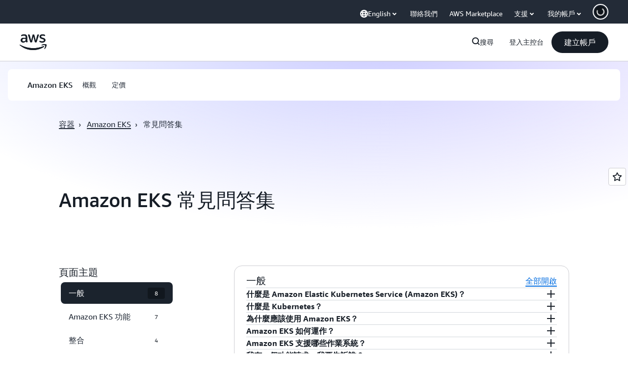

--- FILE ---
content_type: text/html;charset=utf-8
request_url: https://aws.amazon.com/tw/eks/faqs/
body_size: 68917
content:
<!doctype html>
<html lang="zh-TW" data-static-assets="https://a0.awsstatic.com" class="aws-lng-zh_TW">
 <head>
  <meta http-equiv="Content-Security-Policy" content="default-src 'self' data: https://a0.awsstatic.com https://prod.us-east-1.ui.gcr-chat.marketing.aws.dev; base-uri 'none'; connect-src 'self' https://*.analytics.console.aws.a2z.com https://*.aws.corrivium.live https://*.harmony.a2z.com https://*.marketing.aws.dev https://*.panorama.console.api.aws https://*.prod.chc-features.uxplatform.aws.dev https://*.us-east-1.prod.mrc-sunrise.marketing.aws.dev https://0vctm1i0if.execute-api.eusc-de-east-1.amazonaws.eu/gamma/spot.json https://112-tzm-766.mktoresp.com https://112-tzm-766.mktoutil.com https://8810.clrt.ai https://a0.awsstatic.com https://a0.p.awsstatic.com https://a1.awsstatic.com https://amazonwebservices.d2.sc.omtrdc.net https://amazonwebservicesinc.tt.omtrdc.net https://api-v2.builderprofile.aws.dev https://api.regional-table.region-services.aws.a2z.com https://api.us-west-2.prod.pricing.aws.a2z.com https://artifacts.us-west-2.prod.plc.billing.aws.dev https://assets.storylane.io https://auth.aws.amazon.com https://aws.amazon.com https://aws.amazon.com/p/sf/ https://aws.demdex.net https://b0.p.awsstatic.com https://c0.b0.p.awsstatic.com https://calculator.aws https://chatbot-api.us-east-1.prod.mrc-sunrise.marketing.aws.dev https://chatbot-stream-api.us-east-1.prod.mrc-sunrise.marketing.aws.dev https://clientlogger.marketplace.aws.a2z.com https://cm.everesttech.net https://csml-plc-prod.us-west-2.api.aws/plc/csml/logging https://d0.awsstatic.com https://d0.m.awsstatic.com https://d1.awsstatic.com https://d1fgizr415o1r6.cloudfront.net https://d2bmgek65me099.cloudfront.net https://d2c.aws.amazon.com https://d3borx6sfvnesb.cloudfront.net https://dftu77xade0tc.cloudfront.net https://dpm.demdex.net https://edge.adobedc.net https://fls-na.amazon.com https://global-api-v2.builderprofile.aws.dev https://i18n-string.us-west-2.prod.pricing.aws.a2z.com https://iad.staging.prod.tv.awsstatic.com https://infra-api.us-east-1.prod.mrc-sunrise.marketing.aws.dev https://ingestion.aperture-public-api.feedback.console.aws.dev https://jhewqjrl5k.execute-api.us-west-2.amazonaws.com https://livechat-api.us-east-1.prod.mrc-sunrise.marketing.aws.dev https://log.clrt.ai https://pricing-table.us-west-2.prod.site.p.awsstatic.com https://prod-us-west-2.csp-report.marketing.aws.dev https://prod.log.shortbread.aws.dev https://prod.tools.shortbread.aws.dev https://prod.us-east-1.api.gcr-chat.marketing.aws.dev https://prod.us-east-1.rest-bot.gcr-chat.marketing.aws.dev https://prod.us-east-1.ui.gcr-chat.marketing.aws.dev https://public.lotus.awt.aws.a2z.com https://r0.m.awsstatic.com https://s0.awsstatic.com https://s3.amazonaws.com/aws-messaging-pricing-information/ https://s3.amazonaws.com/aws-messaging-pricing-information/TextMessageInbound/prices.json https://s3.amazonaws.com/public-pricing-agc/ https://s3.eusc-de-east-1.amazonaws.eu/aws-messaging-pricing-information/TextMessageOutbound/prices.json https://spot-bid-advisor.s3.amazonaws.com https://spot-price-gamma-iad.s3.us-east-1.amazonaws.com/spot.json https://t0.m.awsstatic.com https://target.aws.amazon.com https://token.us-west-2.prod.site.p.awsstatic.com https://tv.awsstatic.com https://us-west-2.prod.cxm.marketing.aws.dev https://view-stage.us-west-2.prod.pricing.aws.a2z.com https://view-staging.us-east-1.prod.plc1-prod.pricing.aws.a2z.com https://vs.aws.amazon.com https://webchat-aws.clink.cn https://website.spot.ec2.aws.a2z.com https://wrp.aws.amazon.com https://www.youtube-nocookie.com https://xcxrmtkxx5.execute-api.us-east-1.amazonaws.com/prod/ https://zbrymci1c2.execute-api.eusc-de-east-1.amazonaws.eu/prod/spot.json wss://*.transport.connect.us-east-1.amazonaws.com wss://prod.us-east-1.wss-bot.gcr-chat.marketing.aws.dev wss://webchat-aws.clink.cn; font-src 'self' data: https://a0.awsstatic.com https://f0.awsstatic.com https://fonts.gstatic.com https://prod.us-east-1.ui.gcr-chat.marketing.aws.dev; frame-src 'self' https://*.widget.console.aws.amazon.com https://aws.demdex.net https://aws.storylane.io https://c0.b0.p.awsstatic.com https://calculator.aws https://conversational-experience-worker.widget.console.aws.amazon.com/lotus/isolatedIFrame https://dpm.demdex.net https://pricing-table.us-west-2.prod.site.p.awsstatic.com https://token.us-west-2.prod.site.p.awsstatic.com https://www.youtube-nocookie.com; img-src 'self' blob: data: https://*.vidyard.com https://*.ytimg.com https://a0.awsstatic.com https://amazonwebservices.d2.sc.omtrdc.net https://app-pages.storylane.io https://avatars.builderprofile.aws.dev https://aws-quickstart.s3.amazonaws.com https://aws.amazon.com https://aws.demdex.net https://awsmedia.s3.amazonaws.com https://chat.us-east-1.prod.mrc-sunrise.marketing.aws.dev https://cm.everesttech.net https://cx0.m.awsstatic.com https://d1.awsstatic.com https://d1d1et6laiqoh9.cloudfront.net https://d2908q01vomqb2.cloudfront.net https://d2c.aws.amazon.com https://d2cpw7vd6a2efr.cloudfront.net https://d36cz9buwru1tt.cloudfront.net https://d7umqicpi7263.cloudfront.net https://docs.aws.amazon.com https://dpm.demdex.net https://fls-na.amazon.com https://google.ca https://google.co.in https://google.co.jp https://google.co.th https://google.co.uk https://google.com https://google.com.ar https://google.com.au https://google.com.br https://google.com.hk https://google.com.mx https://google.com.tr https://google.com.tw https://google.de https://google.es https://google.fr https://google.it https://google.nl https://google.pl https://google.ru https://iad.staging.prod.tv.awsstatic.com https://img.youtube.com https://marketingplatform.google.com https://media.amazonwebservices.com https://p.adsymptotic.com https://pages.awscloud.com https://prod.us-east-1.ui.gcr-chat.marketing.aws.dev https://s3.amazonaws.com/aws-quickstart/ https://ssl-static.libsyn.com https://static-cdn.jtvnw.net https://tv.awsstatic.com https://webchat-aws.clink.cn https://www.google.com https://www.linkedin.com https://yt3.ggpht.com; media-src 'self' blob: https://*.aws.corrivium.live https://*.libsyn.com https://a0.awsstatic.com https://anchor.fm https://awsmedia.s3.amazonaws.com https://awspodcastsiberiaent.s3.eu-west-3.amazonaws.com https://chat.us-east-1.prod.mrc-sunrise.marketing.aws.dev https://chtbl.com https://content.production.cdn.art19.com https://cx0.m.awsstatic.com https://d1.awsstatic.com https://d1hemuljm71t2j.cloudfront.net https://d1le29qyzha1u4.cloudfront.net https://d1oqpvwii7b6rh.cloudfront.net https://d1vo51ubqkiilx.cloudfront.net https://d1yyh5dhdgifnx.cloudfront.net https://d2908q01vomqb2.cloudfront.net https://d2a6igt6jhaluh.cloudfront.net https://d3ctxlq1ktw2nl.cloudfront.net https://d3h2ozso0dirfl.cloudfront.net https://dgen8gghn3u86.cloudfront.net https://dk261l6wntthl.cloudfront.net https://download.stormacq.com/aws/podcast/ https://dts.podtrac.com https://iad.staging.prod.tv.awsstatic.com https://media.amazonwebservices.com https://mktg-apac.s3-ap-southeast-1.amazonaws.com https://rss.art19.com https://s3-ap-northeast-1.amazonaws.com/aws-china-media/ https://tv.awsstatic.com https://www.buzzsprout.com; object-src 'none'; script-src 'sha256-4AKH/6cgOXwzLyAwz3UERWqiYZvg/am3gLGtkpb6AfE=' 'nonce-AGZJ9qEYpGYEjAIirCb4akVp4/V4crwUi3qwS5Im9TU=' 'self' blob: https://*.cdn.console.awsstatic.com https://*.cdn.uis.awsstatic.com https://*.us-east-1.prod.mrc-sunrise.marketing.aws.dev https://a.b.cdn.console.awsstatic.com https://a0.awsstatic.com https://amazonwebservicesinc.tt.omtrdc.net https://artifacts.us-west-2.prod.plc.billing.aws.dev https://b0.p.awsstatic.com https://cdn.builderprofile.aws.dev https://cx0.m.awsstatic.com https://d0.m.awsstatic.com https://d2bmgek65me099.cloudfront.net https://d2c.aws.amazon.com https://googleads.g.doubleclick.net https://loader.us-east-1.prod.mrc-sunrise.marketing.aws.dev https://prod.us-east-1.ui.gcr-chat.marketing.aws.dev https://r0.m.awsstatic.com https://spot-price.s3.amazonaws.com https://static.doubleclick.net https://t0.m.awsstatic.com https://token.us-west-2.prod.site.p.awsstatic.com https://website.spot.ec2.aws.a2z.com https://www.google.com https://www.gstatic.com https://www.youtube.com/iframe_api https://www.youtube.com/s/player/; style-src 'self' 'unsafe-inline' https://a0.awsstatic.com https://artifacts.us-west-2.prod.plc.billing.aws.dev https://assets.storylane.io https://b0.p.awsstatic.com https://cx0.m.awsstatic.com https://prod.us-east-1.ui.gcr-chat.marketing.aws.dev https://t0.m.awsstatic.com https://token.us-west-2.prod.site.p.awsstatic.com" data-report-uri="https://prod-us-west-2.csp-report.marketing.aws.dev/submit">
  <meta charset="UTF-8">
  <meta name="viewport" content="width=device-width, initial-scale=1.0">
  <link rel="preconnect" href="https://a0.awsstatic.com" crossorigin="anonymous">
  <link rel="dns-prefetch" href="https://a0.awsstatic.com">
  <link rel="dns-prefetch" href="https://d1.awsstatic.com">
  <link rel="dns-prefetch" href="https://amazonwebservicesinc.tt.omtrdc.net">
  <link rel="dns-prefetch" href="https://s0.awsstatic.com">
  <link rel="dns-prefetch" href="https://t0.awsstatic.com">
  <title>受管 Kubernetes 服務 – Amazon EKS 常見問答集 – Amazon Web Services</title>
  <meta name="description" content="尋找 Amazon EKS 常見問題的答案，包括整合、Kubernetes 版本和更新以及定價和可用性。">
  <link rel="canonical" href="https://aws.amazon.com/tw/eks/faqs/">
  <link rel="alternate" href="https://aws.amazon.com/de/eks/faqs/" hreflang="de-de">
  <link rel="alternate" href="https://aws.amazon.com/eks/faqs/" hreflang="en-us">
  <link rel="alternate" href="https://aws.amazon.com/es/eks/faqs/" hreflang="es-es">
  <link rel="alternate" href="https://aws.amazon.com/fr/eks/faqs/" hreflang="fr-fr">
  <link rel="alternate" href="https://aws.amazon.com/it/eks/faqs/" hreflang="it-it">
  <link rel="alternate" href="https://aws.amazon.com/jp/eks/faqs/" hreflang="ja-jp">
  <link rel="alternate" href="https://aws.amazon.com/ko/eks/faqs/" hreflang="ko-kr">
  <link rel="alternate" href="https://aws.amazon.com/pt/eks/faqs/" hreflang="pt-br">
  <link rel="alternate" href="https://aws.amazon.com/cn/eks/faqs/" hreflang="zh-cn">
  <link rel="alternate" href="https://aws.amazon.com/tw/eks/faqs/" hreflang="zh-tw">
  <meta name="template" content="essential">
  <meta property="og:type" content="website">
  <meta property="og:site_name" content="Amazon Web Services, Inc.">
  <meta property="og:description" content="尋找 Amazon EKS 常見問題的答案，包括整合、Kubernetes 版本和更新以及定價和可用性。">
  <meta property="og:title" content="Amazon EKS - 常見問答集">
  <meta property="og:updated_time" content="2026-01-12T12:29:51.699-0800">
  <meta property="og:url" content="https://aws.amazon.com/tw/eks/faqs/">
  <meta property="og:locale" content="zh_TW">
  <meta property="og:locale:alternate" content="ar_SA">
  <meta property="og:locale:alternate" content="de_DE">
  <meta property="og:locale:alternate" content="en_US">
  <meta property="og:locale:alternate" content="es_ES">
  <meta property="og:locale:alternate" content="fr_FR">
  <meta property="og:locale:alternate" content="id_ID">
  <meta property="og:locale:alternate" content="it_IT">
  <meta property="og:locale:alternate" content="ja_JP">
  <meta property="og:locale:alternate" content="ko_KR">
  <meta property="og:locale:alternate" content="pt_BR">
  <meta property="og:locale:alternate" content="ru_RU">
  <meta property="og:locale:alternate" content="th_TH">
  <meta property="og:locale:alternate" content="tr_TR">
  <meta property="og:locale:alternate" content="vi_VN">
  <meta property="og:locale:alternate" content="zh_CN">
  <meta property="fb:pages" content="153063591397681">
  <meta property="twitter:card" content="summary">
  <meta property="twitter:site" content="@awscloud">
  <link rel="icon" type="image/ico" href="https://a0.awsstatic.com/libra-css/images/site/fav/favicon.ico">
  <link rel="shortcut icon" type="image/ico" href="https://a0.awsstatic.com/libra-css/images/site/fav/favicon.ico">
  <link rel="apple-touch-icon" sizes="57x57" href="https://a0.awsstatic.com/libra-css/images/site/touch-icon-iphone-114-smile.png">
  <link rel="apple-touch-icon" sizes="72x72" href="https://a0.awsstatic.com/libra-css/images/site/touch-icon-ipad-144-smile.png">
  <link rel="apple-touch-icon" sizes="114x114" href="https://a0.awsstatic.com/libra-css/images/site/touch-icon-iphone-114-smile.png">
  <link rel="apple-touch-icon" sizes="144x144" href="https://a0.awsstatic.com/libra-css/images/site/touch-icon-ipad-144-smile.png">
  <script type="application/json" id="target-mediator">
    {"pageLanguage":"zh","supportedLanguages":["ar","cn","de","en","es","fr","id","it","jp","ko","pt","ru","th","tr","tw","vi"],"offerOrigin":"https://s0.awsstatic.com"}
</script>
  <link rel="stylesheet" href="https://a0.awsstatic.com/libra-css/css/1.0.509/style-awsm-base.css">
  <link rel="stylesheet" href="https://a0.awsstatic.com/awsm-core/0.1.6/bundle/head.css">
  <script type="esms-options">{"noLoadEventRetriggers": true, "nonce":"AGZJ9qEYpGYEjAIirCb4akVp4/V4crwUi3qwS5Im9TU="}</script>
  <script async src="https://a0.awsstatic.com/eb-csr/2.0.16/polyfills/es-module-shims/es-module-shims.js"></script>
  <script type="importmap" data-head-renderable="true">{"imports":{"react":"https://a0.awsstatic.com/eb-csr/2.0.16/react/react.js","react/jsx-runtime":"https://a0.awsstatic.com/eb-csr/2.0.16/react/jsx-runtime.js","react-dom":"https://a0.awsstatic.com/eb-csr/2.0.16/react/react-dom.js","react-dom/server":"https://a0.awsstatic.com/eb-csr/2.0.16/react/server-browser.js","react-dom-server-browser":"https://a0.awsstatic.com/eb-csr/2.0.16/react/react-dom-server-browser.js","sanitize-html":"https://a0.awsstatic.com/eb-csr/2.0.16/sanitize-html/index.js","video.js":"https://a0.awsstatic.com/eb-csr/2.0.16/videojs/video.js","videojs-event-tracking":"https://a0.awsstatic.com/eb-csr/2.0.16/videojs/videojs-event-tracking.js","videojs-hotkeys":"https://a0.awsstatic.com/eb-csr/2.0.16/videojs/videojs-hotkeys.js","videojs-youtube":"https://a0.awsstatic.com/eb-csr/2.0.16/videojs/videojs-youtube.js","@amzn/awsmcc":"https://a0.awsstatic.com/awsmcc/1.0.1/bundle/index.js"}}</script>
  <script type="application/json" id="aws-page-settings" data-head-renderable="true">{"supportedLanguages":["ar","cn","de","en","es","fr","id","it","jp","ko","pt","ru","th","tr","tw","vi"],"defaultLanguage":"en","logDataSet":"LIVE:PROD","logInstance":"PUB","csdsEndpoint":"https://d2c.aws.amazon.com/","isLoggingEnabled":true,"currentLanguage":"zh-TW","currentStage":"Prod","isRTL":false,"framework":"v3","drTemplateStoreHost":"https://t0.m.awsstatic.com","isBJS":false,"awstvVideoAPIOrigin":"//aws.amazon.com","awstvVideoAssetOrigin":"https://tv.awsstatic.com"}</script>
  <script src="https://a0.awsstatic.com/awsm-core/0.1.6/bundle/gdeps.js"></script>
  <script type="module" src="https://a0.awsstatic.com/awsm-core/0.1.6/bundle/head.js"></script>
  <link rel="stylesheet" href="https://a0.awsstatic.com/eb-csr/2.0.16/orchestrate.css">
  <script type="module" async src="https://a0.awsstatic.com/eb-csr/2.0.16/orchestrate.js"></script>
  <script type="module" async id="awsm-csa" data-awsm-csa-meta="{&quot;env&quot;:{&quot;stage&quot;:&quot;prod&quot;}}" src="https://d0.m.awsstatic.com/awsm-acslibs/1.0.0/bundle/index.js"></script>
  <script src="https://a0.awsstatic.com/s_code/js/3.0/awshome_s_code.js"></script>
  <script async data-js-script="target-mediator" src="https://a0.awsstatic.com/target/1.0.127/aws-target-mediator.js"></script>
  <meta name="baidu-site-verification" content="codeva-IAqCchMwW7">
  <meta name="360-site-verification" content="cbe5c6f0249e273e71fffd6d6580ce09">
  <meta name="shenma-site-verification" content="79b94bb338f010af876605819a332e19_1617844070">
  <meta name="sogou_site_verification" content="Ow8cCy3Hgq">
  <meta name="google-site-verification" content="XHghG81ulgiW-3EylGcF48sG28tBW5EH0bNUhgo_DrU">
  <meta name="msvalidate.01" content="6F92E52A288E266E30C2797ECB5FCCF3">
  <link data-eb-tpl-style="" href="https://t0.m.awsstatic.com/tmpl/awsm-rt/esm/templates/rt-live-hero/1.0.0/rt-live-hero.fec92ce6f2.css" rel="stylesheet" type="text/css">
  <link data-eb-tpl-style="" href="https://t0.m.awsstatic.com/tmpl/awsm-rt/esm/templates/rt-subnav/1.0.0/rt-subnav.225e09029f.css" rel="stylesheet" type="text/css">
  <link data-eb-tpl-style="" href="https://t0.m.awsstatic.com/tmpl/awsm-rt/esm/templates/rt-da-deluxe-card-collection/1.0.0/rt-da-deluxe-card-collection.4d774c1b44.css" rel="stylesheet" type="text/css">
  <link data-eb-tpl-style="" href="https://t0.m.awsstatic.com/tmpl/awsm-rt/esm/templates/rt-global-nav/1.0.0/rt-global-nav.66f65b2698.css" rel="stylesheet" type="text/css">
  <link data-eb-tpl-style="" href="https://t0.m.awsstatic.com/tmpl/awsm-rt/esm/templates/rt-footer/1.0.0/rt-footer.a271b3ed78.css" rel="stylesheet" type="text/css">
  <link data-eb-tpl-style="" href="https://t0.m.awsstatic.com/tmpl/awsm-rt/esm/templates/rt-groupable-faq/2.0.0/rt-groupable-faq.987972f71b.css" rel="stylesheet" type="text/css">
 </head>
 <body class="awsm page basicpage " id="page-5b7871b707" data-cmp-link-accessibility-enabled data-cmp-link-accessibility-text="opens in a new tab">
  <script id="awsc-panorama-bundle" type="text/javascript" src="https://prod.pa.cdn.uis.awsstatic.com/panorama-nav-init.js" data-config="{&quot;appEntity&quot;:&quot;aws-marketing&quot;,&quot;region&quot;:&quot;us-west-1&quot;,&quot;service&quot;:&quot;global-site&quot;,&quot;trackerConstants&quot;:{&quot;cookieDomain&quot;:&quot;aws.amazon.com&quot;}}" async="true"></script>
  <a aria-label="Skip to main content link" class="m-sr-only m-sr-only-focusable m-skip-el" href="#aws-page-content-main" id="aws-page-skip-to-main">跳至主要內容</a>
  <div class="header htlwrapper m-global-header">
   <div data-custom-params="{}" data-trk-params="{}">
    <div data-eb-slot="awsm-544590f1-9e97-4cfc-921c-98b086d1cfaa" data-eb-slot-meta="{'version':'1.0','slotId':'awsm-544590f1-9e97-4cfc-921c-98b086d1cfaa','experienceId':'a03b8e72-da5a-4bef-837f-f8e0558920a2','allowBlank':false,'hasAltExp':false,'isRTR':false,'dataKey':'null','filters':{'limit':15,'query':'tag \u003d \'global-nav#global-nav-items\''}}">
     <div data-eb-tpl-n="awsm-rt/rt-global-nav" data-eb-tpl-v="1.0.0" data-eb-ce="" data-eb-c-scope="544590f1-9e97-4cfc-921c-98b086d1cfaa" data-eb-d-scope="INLINE" data-eb-locale="zh-TW" data-eb-784e8193="" data-eb-ssr-ce="" data-eb-tpl-ns="awsmRT" data-eb-hydrated="pending">
      <script type="application/json">{"data":{"items":[{"fields":{"globalNav":"{\"dark\":false,\"logoAlt\":\"AWS\",\"logoLink\":\"https://aws.amazon.com/?nc2\\u003dh_home\",\"searchURL\":\"api\",\"createAccountButtonLabel\":\"建立帳戶\",\"createAccountButtonURL\":\"https://signin.aws.amazon.com/signup?request_type\\u003dregister\",\"signinLabel\":\"登入主控台\",\"signinURL\":\"https://console.aws.amazon.com/console/home/?nc2\\u003dh_si\\u0026src\\u003dheader-signin\",\"showFeedback\":true,\"schemaVersion\":2.0,\"items\":[{\"name\":\"了解 AWS\",\"columnsLayout\":\"3-1\",\"linkURL\":\"\",\"columns\":[{\"heading\":\"探索主題\",\"subheading\":\"\",\"type\":\"ListColumn\",\"discoverCards\":[{\"title\":\"掌握 2025 年 re:Invent 的所有公告\",\"badge\":\"Event\",\"hyperLink\":\"https://aws.amazon.com/blogs/aws/top-announcements-of-aws-reinvent-2025/?nc2\\u003dh_dsc_ex_s1\\u0026trk\\u003dc775b40b-0f43-4b55-9eb1-a0ef0787360c\",\"imageSrc\":\"https://d1.awsstatic.com/onedam/marketing-channels/website/aws/en_US/global-nav/m9y25-discover-aws-reinvent-session-catalog.0f0f06f8b5f05d7c8f32a8dd40ab11e2b2e6e5de.jpg\",\"imageAlt\":\"抽象圖像\"},{\"title\":\"使用 Kiro Autonomous Agent 加速開發\",\"badge\":\"AI Agents\",\"hyperLink\":\"https://kiro.dev/autonomous-agent/?nc2\\u003dh_dsc_ex_s2\",\"imageSrc\":\"https://d1.awsstatic.com/onedam/marketing-channels/website/aws/en_US/global-nav/m10y25-discover-reinvent-builder-track.0de783e01bc5a82eedbea69e1ce7e3ab78a1ee3d.jpg\",\"imageAlt\":\"抽象圖像\"},{\"title\":\"Nova Forge 簡介：建立自己的前沿模型\",\"badge\":\"Model Training\",\"hyperLink\":\"https://aws.amazon.com/nova/forge/?nc2\\u003dh_dsc_ex_s3\",\"imageSrc\":\"https://d1.awsstatic.com/onedam/marketing-channels/website/aws/en_US/global-nav/m10y25-discover-amazon-quick-suite.317c8c1184eaeee1b96aac3cd3c9305d287957b4.jpg\",\"imageAlt\":\"抽象圖像\"}],\"items\":[{\"title\":\"AWS DevOps 代理程式：透過 AI 預防和解決事件\",\"eyebrow\":\"AI 代理程式\",\"hyperLink\":\"https://aws.amazon.com/devops-agent/?nc2\\u003dh_dsc_ex_s4\"},{\"title\":\"AgentCore：設定政策、衡量品質並安心地部署代理程式\",\"eyebrow\":\"代理式平台\",\"hyperLink\":\"https://aws.amazon.com/bedrock/agentcore/?nc2\\u003dh_dsc_ex_s5\"},{\"title\":\"AWS 安全代理程式：在設計到部署階段保護應用程式\",\"eyebrow\":\"AI 代理程式\",\"hyperLink\":\"https://aws.amazon.com/security-agent/?nc2\\u003dh_dsc_ex_s6\"}],\"hyperLinks\":[{\"hyperlinkUrl\":\"https://aws.amazon.com/new/?nc2\\u003dh_dsc_new\",\"hyperlinkText\":\"新聞和公告\"},{\"hyperlinkUrl\":\"https://aws.amazon.com/blogs/?nc2\\u003dh_dsc_blg\",\"hyperlinkText\":\"AWS 部落格\"}]},{\"heading\":\"關於 AWS\",\"subheading\":\"AWS 是全球最全面的雲端，可讓組織加速創新、降低成本並更有效率地擴展\",\"imageSrc\":\"https://d1.awsstatic.com/onedam/marketing-channels/website/aws/en_US/global-nav/aws-library_illustration_innovation_8_1200.07a6484f8eaa3100138cf8b6dce14f1db024db32.jpg\",\"imageAlt\":\"一幅抽象插圖\",\"type\":\"FeaturedColumn\",\"hyperLinks\":[{\"hyperlinkUrl\":\"https://aws.amazon.com/what-is-aws/?nc2\\u003dh_dsc_aa_wtaws\",\"hyperlinkText\":\"為什麼選擇 AWS\"},{\"hyperlinkUrl\":\"https://aws.amazon.com/getting-started/?nc2\\u003dh_dsc_aa_gs\",\"hyperlinkText\":\"入門\"},{\"hyperlinkUrl\":\"https://aws.amazon.com/security/?nc2\\u003dh_dsc_aa_sec\",\"hyperlinkText\":\"安全性\"},{\"hyperlinkUrl\":\"https://aws.amazon.com/compliance/?nc2\\u003dh_dsc_aa_cmp\",\"hyperlinkText\":\"合規\"},{\"hyperlinkUrl\":\"https://aws.amazon.com/trust-center/?nc2\\u003dh_dsc_aa_trc\",\"hyperlinkText\":\"信任中心\"},{\"hyperlinkUrl\":\"https://aws.amazon.com/sustainability/?nc2\\u003dh_dsc_aa_sus\",\"hyperlinkText\":\"永續發展\"},{\"hyperlinkText\":\"全球基礎設施\",\"hyperlinkUrl\":\"https://aws.amazon.com/about-aws/global-infrastructure/?nc2\\u003dh_dsc_aa_gi\"}]}]},{\"name\":\"產品\",\"columnsLayout\":\"1-3\",\"linkURL\":\"\",\"subNav\":[{\"name\":\"特色產品\",\"linkURL\":\"\",\"columns\":[{\"heading\":\"特色產品\",\"subheading\":\"開始使用其中一項特色服務或瀏覽全部\",\"hyperlinkText\":\"瀏覽所有產品\",\"hyperlinkUrl\":\"https://aws.amazon.com/products/?nc2\\u003dh_prod_fs_prod\",\"type\":\"ListColumn\",\"items\":[{\"title\":\"Amazon Quick Suite\",\"body\":\"將 AI 代理程式統一起來，用於研究、業務洞察和自動化的數位工作區\",\"hyperLink\":\"https://aws.amazon.com/quicksuite/?nc2\\u003dh_prod_fs_qksu\"},{\"title\":\"轉換\",\"body\":\"利用代理式 AI 消除技術債務，現代化舊式系統和程式碼\",\"hyperLink\":\"https://aws.amazon.com/transform/?nc2\\u003dh_prod_fs_trns\"},{\"title\":\"Aurora\",\"body\":\"用於 PostgreSQL、MySQL 和 DSQL 的無伺服器關聯式資料庫服務\",\"hyperLink\":\"https://aws.amazon.com/rds/aurora/?nc2\\u003dh_prod_fs_aa\"},{\"title\":\"Amazon Bedrock\",\"body\":\"用於建構生成式 AI 應用程式和代理程式的端對端平台\",\"hyperLink\":\"https://aws.amazon.com/bedrock/?nc2\\u003dh_prod_fs_br\"},{\"title\":\"Amazon Connect\",\"body\":\"用於大規模提供個人化客戶體驗的 AI 解決方案\",\"hyperLink\":\"https://aws.amazon.com/connect/?nc2\\u003dh_prod_fs_cnct\"},{\"title\":\"EC2\",\"body\":\"安全且可調整大小的運算容量可支援幾乎所有工作負載\",\"hyperLink\":\"https://aws.amazon.com/ec2/?nc2\\u003dh_prod_fs_ec2\"},{\"title\":\"Nova\",\"body\":\"可提供前沿智慧和頂級價格效能比的基礎模型\",\"hyperLink\":\"https://aws.amazon.com/ai/generative-ai/nova/?nc2\\u003dh_prod_fs_nov\"},{\"title\":\"SageMaker\",\"body\":\"滿足您所有資料、分析和 AI 的中心\",\"hyperLink\":\"https://aws.amazon.com/sagemaker/?nc2\\u003dh_prod_fs_sgm\"},{\"title\":\"S3\",\"body\":\"幾乎無限制的安全物件儲存，用於 AI，分析和封存\",\"hyperLink\":\"https://aws.amazon.com/s3/?nc2\\u003dh_prod_fs_s3\"}],\"resourceCards\":[{\"title\":\"最新消息\",\"body\":\"探索新功能和最新技術\",\"hyperLink\":\"https://aws.amazon.com/new/?nc2\\u003dh_rc_new\",\"imageSrc\":\"https://d1.awsstatic.com/onedam/marketing-channels/website/aws/en_US/global-nav/aws-library_illustration_culture_2_1200.77dd122bde9af49ea0c09cdc009c193866f62ad7.jpg\",\"imageAlt\":\"alt\",\"background\":true},{\"title\":\"客戶成功案例\",\"body\":\"了解世界各地的客戶如何加速雲端\",\"hyperLink\":\"https://aws.amazon.com/solutions/case-studies/?nc2\\u003dh_rc_cs\",\"imageSrc\":\"https://d1.awsstatic.com/onedam/marketing-channels/website/aws/en_US/global-nav/aws-library_illustration_culture_11_1200.29c48d4e742090396f61d0c5d5eec4ea8d714817.jpg\",\"imageAlt\":\"alt\",\"background\":true}]}]},{\"name\":\"分析\",\"linkURL\":\"\",\"columns\":[{\"heading\":\"分析\",\"subheading\":\"針對分析和 AI 工作負載最佳化效能和規模\",\"hyperlinkText\":\"前往分析中樞\",\"hyperlinkUrl\":\"https://aws.amazon.com/big-data/datalakes-and-analytics/?nc2\\u003dh_prod_an_hub\",\"type\":\"ListColumn\",\"items\":[{\"title\":\"Athena\",\"body\":\"使用 SQL 查詢 S3 中資料的服務\",\"hyperLink\":\"https://aws.amazon.com/athena/?nc2\\u003dh_prod_an_ath\"},{\"title\":\"AWS EMR\",\"body\":\"輕鬆執行巨量資料架構\",\"hyperLink\":\"https://aws.amazon.com/emr/?nc2\\u003dh_prod_an_emr\"},{\"title\":\"Glue\",\"body\":\"簡單、可擴展，以及無伺服器的資料整合\",\"hyperLink\":\"https://aws.amazon.com/glue/?nc2\\u003dh_prod_an_glu\"},{\"title\":\"Managed Streaming for Apache Kafka\",\"body\":\"全受管的 Apache Kafka 服務\",\"hyperLink\":\"https://aws.amazon.com/msk/?nc2\\u003dh_prod_an_msak\"},{\"title\":\"OpenSearch Service\",\"body\":\"日誌、文字和追蹤資料的搜尋和分析引擎\",\"hyperLink\":\"https://aws.amazon.com/opensearch-service/?nc2\\u003dh_prod_an_es\"},{\"title\":\"QuickSight\",\"body\":\"快速商業分析服務\",\"hyperLink\":\"https://aws.amazon.com/quicksight/?nc2\\u003dh_prod_an_qs\"},{\"title\":\"Redshift\",\"body\":\"快速、簡單、經濟實惠的資料倉儲\",\"hyperLink\":\"https://aws.amazon.com/redshift/?nc2\\u003dh_prod_an_rs\"},{\"title\":\"SageMaker\",\"body\":\"滿足您所有資料、分析和 AI 的中心\",\"hyperLink\":\"https://aws.amazon.com/sagemaker/?nc2\\u003dh_prod_an_sgm\"}],\"browseAllItem\":{\"title\":\"瀏覽所有分析產品\",\"hyperLink\":\"https://aws.amazon.com/big-data/datalakes-and-analytics/?nc2\\u003dh_prod_an_hub\"},\"resourceCards\":[{\"title\":\"最新消息\",\"body\":\"探索新功能和最新技術\",\"hyperLink\":\"https://aws.amazon.com/new/?nc2\\u003dh_rc_new\",\"imageSrc\":\"https://d1.awsstatic.com/onedam/marketing-channels/website/aws/en_US/global-nav/aws-library_illustration_culture_2_1200.77dd122bde9af49ea0c09cdc009c193866f62ad7.jpg\",\"imageAlt\":\"alt\",\"background\":true},{\"title\":\"客戶成功案例\",\"body\":\"了解世界各地的客戶如何加速雲端\",\"hyperLink\":\"https://aws.amazon.com/solutions/case-studies/?nc2\\u003dh_rc_cs\",\"imageSrc\":\"https://d1.awsstatic.com/onedam/marketing-channels/website/aws/en_US/global-nav/aws-library_illustration_culture_11_1200.29c48d4e742090396f61d0c5d5eec4ea8d714817.jpg\",\"imageAlt\":\"alt\",\"background\":true}]}]},{\"name\":\"應用程式整合\",\"linkURL\":\"\",\"columns\":[{\"heading\":\"應用程式整合\",\"subheading\":\"以更少程式碼整合分散式系統和無伺服器應用程式\",\"hyperlinkText\":\"前往應用程式整合中樞\",\"hyperlinkUrl\":\"https://aws.amazon.com/products/application-integration/?nc2\\u003dh_prod_ap_hub\",\"type\":\"ListColumn\",\"items\":[{\"title\":\"API Gateway\",\"body\":\"用於保護和擴展 RESTful API 的全受管服務\",\"hyperLink\":\"https://aws.amazon.com/api-gateway/?nc2\\u003dh_prod_ap_apig\"},{\"title\":\"AppFlow\",\"body\":\"SaaS 應用程式和 AWS 服務無需程式碼整合\",\"hyperLink\":\"https://aws.amazon.com/appflow/?nc2\\u003dh_prod_ap_af\"},{\"title\":\"AppSync\",\"body\":\"使用 GraphQL 將應用程式連接至事件、資料和 AI 模型\",\"hyperLink\":\"https://aws.amazon.com/appsync/?nc2\\u003dh_prod_ap_apps\"},{\"title\":\"EventBridge\",\"body\":\"跨 AWS、SaaS 或現有系統大規模建置事件驅動型應用程式\",\"hyperLink\":\"https://aws.amazon.com/eventbridge/?nc2\\u003dh_prod_ap_eb\"},{\"title\":\"MQ\",\"body\":\"受管訊息代理程式服務\",\"hyperLink\":\"https://aws.amazon.com/amazon-mq/?nc2\\u003dh_prod_ap_mq\"},{\"title\":\"Simple Notification Service (SNS)\",\"body\":\"發佈/訂閱、簡訊、電子郵件和行動推送通知\",\"hyperLink\":\"https://aws.amazon.com/sns/?nc2\\u003dh_prod_ap_sns\"},{\"title\":\"Simple Queue Service(SQS)\",\"body\":\"受管訊息佇列\",\"hyperLink\":\"https://aws.amazon.com/sqs/?nc2\\u003dh_prod_ap_sqs\"},{\"title\":\"Step Functions\",\"body\":\"分散式應用程式的視覺化工作流程\",\"hyperLink\":\"https://aws.amazon.com/step-functions/?nc2\\u003dh_prod_ap_stf\"}],\"browseAllItem\":{\"title\":\"瀏覽所有應用程式整合產品\",\"hyperLink\":\"https://aws.amazon.com/products/application-integration/?nc2\\u003dh_prod_ap_hub\"},\"resourceCards\":[{\"title\":\"最新消息\",\"body\":\"探索新功能和最新技術\",\"hyperLink\":\"https://aws.amazon.com/new/?nc2\\u003dh_rc_new\",\"imageSrc\":\"https://d1.awsstatic.com/onedam/marketing-channels/website/aws/en_US/global-nav/aws-library_illustration_culture_2_1200.77dd122bde9af49ea0c09cdc009c193866f62ad7.jpg\",\"imageAlt\":\"alt\",\"background\":true},{\"title\":\"客戶成功案例\",\"body\":\"了解世界各地的客戶如何加速雲端\",\"hyperLink\":\"https://aws.amazon.com/solutions/case-studies/?nc2\\u003dh_rc_cs\",\"imageSrc\":\"https://d1.awsstatic.com/onedam/marketing-channels/website/aws/en_US/global-nav/aws-library_illustration_culture_11_1200.29c48d4e742090396f61d0c5d5eec4ea8d714817.jpg\",\"imageAlt\":\"alt\",\"background\":true}]}]},{\"name\":\"人工智慧\",\"linkURL\":\"\",\"columns\":[{\"heading\":\"人工智慧\",\"subheading\":\"在 AWS 上建置並擴展全新一代 AI 創新\",\"hyperlinkText\":\"前往人工智慧中樞\",\"hyperlinkUrl\":\"https://aws.amazon.com/ai/?nc2\\u003dh_prod_ai_hub\",\"type\":\"ListColumn\",\"items\":[{\"title\":\"Amazon Bedrock\",\"body\":\"用於建構生成式 AI 應用程式和代理程式的端對端平台\",\"hyperLink\":\"https://aws.amazon.com/bedrock/?nc2\\u003dh_prod_ai_br\"},{\"title\":\"Amazon Bedrock AgentCore\",\"body\":\"全面的代理平台，可使用任何框架或模型加速代理程式進入正式環境\",\"hyperLink\":\"https://aws.amazon.com/bedrock/agentcore/?nc2\\u003dh_prod_ai_brac\"},{\"title\":\"Amazon Connect\",\"body\":\"用於大規模提供個人化客戶體驗的 AI 解決方案\",\"hyperLink\":\"https://aws.amazon.com/connect/?nc2\\u003dh_prod_ai_cnct\"},{\"title\":\"Inferentia\",\"body\":\"機器學習推論晶片\",\"hyperLink\":\"https://aws.amazon.com/ai/machine-learning/inferentia/?nc2\\u003dh_prod_ai_inf\"},{\"title\":\"Amazon Q\",\"body\":\"適用於工作的採用生成式 AI 技術的助理\",\"hyperLink\":\"https://aws.amazon.com/q/?nc2\\u003dh_prod_ai_q\"},{\"title\":\"Nova\",\"body\":\"可提供前沿智慧和頂級價格效能比的基礎模型\",\"hyperLink\":\"https://aws.amazon.com/ai/generative-ai/nova/?nc2\\u003dh_prod_ai_nov\"},{\"title\":\"SageMaker\",\"body\":\"用於建置、訓練和部署 ML 和基礎模型的受管服務\",\"hyperLink\":\"https://aws.amazon.com/sagemaker-ai/?nc2\\u003dh_prod_ai_sgm\"},{\"title\":\"Trainium\",\"body\":\"適用於深度學習和生成式 AI 訓練的高效能、低成本 AI 晶片\",\"hyperLink\":\"https://aws.amazon.com/ai/machine-learning/trainium/?nc2\\u003dh_prod_ai_trn\"}],\"browseAllItem\":{\"title\":\"瀏覽所有人工智慧產品\",\"hyperLink\":\"https://aws.amazon.com/ai/?nc2\\u003dh_prod_ai_hub\"},\"resourceCards\":[{\"title\":\"最新消息\",\"body\":\"探索新功能和最新技術\",\"hyperLink\":\"https://aws.amazon.com/new/?nc2\\u003dh_rc_new\",\"imageSrc\":\"https://d1.awsstatic.com/onedam/marketing-channels/website/aws/en_US/global-nav/aws-library_illustration_culture_2_1200.77dd122bde9af49ea0c09cdc009c193866f62ad7.jpg\",\"imageAlt\":\"alt\",\"background\":true},{\"title\":\"客戶成功案例\",\"body\":\"了解世界各地的客戶如何加速雲端\",\"hyperLink\":\"https://aws.amazon.com/solutions/case-studies/?nc2\\u003dh_rc_cs\",\"imageSrc\":\"https://d1.awsstatic.com/onedam/marketing-channels/website/aws/en_US/global-nav/aws-library_illustration_culture_11_1200.29c48d4e742090396f61d0c5d5eec4ea8d714817.jpg\",\"imageAlt\":\"alt\",\"background\":true}]}]},{\"name\":\"商業應用程式\",\"linkURL\":\"\",\"columns\":[{\"heading\":\"商業應用程式\",\"subheading\":\"基於 AWS 建置的雲端和原生應用程式\",\"hyperlinkText\":\"前往商業應用程式中樞\",\"hyperlinkUrl\":\"https://aws.amazon.com/business-applications/?nc2\\u003dh_prod_ba_hub\",\"type\":\"ListColumn\",\"items\":[{\"title\":\"Amazon Connect\",\"body\":\"用於大規模提供個人化客戶體驗的 AI 解決方案\",\"hyperLink\":\"https://aws.amazon.com/connect/?nc2\\u003dh_prod_ba_cnct\"},{\"title\":\"Just Walk Out\",\"body\":\"免結帳自主零售\",\"hyperLink\":\"https://aws.amazon.com/just-walk-out/?nc2\\u003dh_prod_ba_jwo\"},{\"title\":\"Amazon Quick Suite\",\"body\":\"將 AI 代理程式統一起來，用於研究、業務洞察和自動化的數位工作區\",\"hyperLink\":\"https://aws.amazon.com/quicksuite/?nc2\\u003dh_prod_ba_qksu\"},{\"title\":\"QuickSight\",\"body\":\"快速商業分析服務\",\"hyperLink\":\"https://aws.amazon.com/quicksight/?nc2\\u003dh_prod_ba_qs\"},{\"title\":\"Simple Email Service (SES)\",\"body\":\"大規模傳入和傳出電子郵件服務\",\"hyperLink\":\"https://aws.amazon.com/ses/?nc2\\u003dh_prod_ba_ses\"},{\"title\":\"AWS Supply Chain\",\"body\":\"可提升可見度與規劃能力的 AI 應用程式\",\"hyperLink\":\"https://aws.amazon.com/aws-supply-chain/?nc2\\u003dh_prod_ba_sc\"},{\"title\":\"Wickr\",\"body\":\"端對端加密通訊\",\"hyperLink\":\"https://aws.amazon.com/wickr/?nc2\\u003dh_prod_ba_wkr\"},{\"title\":\"WorkSpaces\",\"body\":\"虛擬桌面、安全的 Web 瀏覽器和應用程式串流\",\"hyperLink\":\"https://aws.amazon.com/workspaces-family/workspaces/?nc2\\u003dh_prod_ba_ws\"}],\"browseAllItem\":{\"title\":\"瀏覽所有商業應用程式\",\"hyperLink\":\"https://aws.amazon.com/business-applications/?nc2\\u003dh_prod_ba_hub\"},\"resourceCards\":[{\"title\":\"最新消息\",\"body\":\"探索新功能和最新技術\",\"hyperLink\":\"https://aws.amazon.com/new/?nc2\\u003dh_rc_new\",\"imageSrc\":\"https://d1.awsstatic.com/onedam/marketing-channels/website/aws/en_US/global-nav/aws-library_illustration_culture_2_1200.77dd122bde9af49ea0c09cdc009c193866f62ad7.jpg\",\"imageAlt\":\"alt\",\"background\":true},{\"title\":\"客戶成功案例\",\"body\":\"了解世界各地的客戶如何加速雲端\",\"hyperLink\":\"https://aws.amazon.com/solutions/case-studies/?nc2\\u003dh_rc_cs\",\"imageSrc\":\"https://d1.awsstatic.com/onedam/marketing-channels/website/aws/en_US/global-nav/aws-library_illustration_culture_11_1200.29c48d4e742090396f61d0c5d5eec4ea8d714817.jpg\",\"imageAlt\":\"alt\",\"background\":true}]}]},{\"name\":\"運算\",\"linkURL\":\"\",\"columns\":[{\"heading\":\"運算\",\"subheading\":\"執行執行個體、容器和無伺服器運算\",\"hyperlinkText\":\"前往運算中樞\",\"hyperlinkUrl\":\"https://aws.amazon.com/products/compute/?nc2\\u003dh_prod_cp_hub\",\"type\":\"ListColumn\",\"sections\":[{\"heading\":\"執行個體\",\"items\":[{\"title\":\"EC2\",\"body\":\"完全控制運算資源的虛擬伺服器\",\"hyperLink\":\"https://aws.amazon.com/ec2/?nc2\\u003dh_prod_cp_ec2\"},{\"title\":\"Elastic Beanstalk\",\"body\":\"輕鬆遷移、部署和擴展 AWS 上的全堆疊應用程式\",\"hyperLink\":\"https://aws.amazon.com/elasticbeanstalk/?nc2\\u003dh_prod_cp_ebst\"}]},{\"heading\":\"容器\",\"items\":[{\"title\":\"Elastic Container Service (ECS)\",\"body\":\"全受管 AWS 原生容器協同運作服務\",\"hyperLink\":\"https://aws.amazon.com/ecs/?nc2\\u003dh_prod_cp_ecs\"},{\"title\":\"Elastic Kubernetes Service (EKS)\",\"body\":\"用於執行容器化應用程式的受管 Kubernetes 服務\",\"hyperLink\":\"https://aws.amazon.com/eks/?nc2\\u003dh_prod_cp_eks\"}]},{\"heading\":\"無伺服器\",\"items\":[{\"title\":\"Lambda\",\"body\":\"無需考慮伺服器或叢集即可執行程式碼的服務\",\"hyperLink\":\"https://aws.amazon.com/lambda/?nc2\\u003dh_prod_cp_lbd\"}]}],\"browseAllItem\":{\"title\":\"瀏覽所有運算產品\",\"hyperLink\":\"https://aws.amazon.com/products/compute/?nc2\\u003dh_prod_cp_hub\"},\"resourceCards\":[{\"title\":\"最新消息\",\"body\":\"探索新功能和最新技術\",\"hyperLink\":\"https://aws.amazon.com/new/?nc2\\u003dh_rc_new\",\"imageSrc\":\"https://d1.awsstatic.com/onedam/marketing-channels/website/aws/en_US/global-nav/aws-library_illustration_culture_2_1200.77dd122bde9af49ea0c09cdc009c193866f62ad7.jpg\",\"imageAlt\":\"alt\",\"background\":true},{\"title\":\"客戶成功案例\",\"body\":\"了解世界各地的客戶如何加速雲端\",\"hyperLink\":\"https://aws.amazon.com/solutions/case-studies/?nc2\\u003dh_rc_c\",\"imageSrc\":\"https://d1.awsstatic.com/onedam/marketing-channels/website/aws/en_US/global-nav/aws-library_illustration_culture_11_1200.29c48d4e742090396f61d0c5d5eec4ea8d714817.jpg\",\"imageAlt\":\"alt\",\"background\":true}]}]},{\"name\":\"客戶體驗\",\"linkURL\":\"\",\"columns\":[{\"heading\":\"客戶體驗\",\"subheading\":\"在不影響成本的情況下轉變客戶體驗\",\"hyperlinkText\":\"前往客戶體驗中樞\",\"hyperlinkUrl\":\"https://aws.amazon.com/connect/?nc2\\u003dh_prod_cc_cnct\",\"type\":\"ListColumn\",\"items\":[{\"title\":\"Amazon Connect\",\"body\":\"用於大規模提供個人化客戶體驗的 AI 解決方案\",\"hyperLink\":\"https://aws.amazon.com/connect/?nc2\\u003dh_prod_cc_cnct\"}],\"resourceCards\":[{\"title\":\"最新消息\",\"body\":\"探索新功能和最新技術\",\"hyperLink\":\"https://aws.amazon.com/new/?nc2\\u003dh_rc_new\",\"imageSrc\":\"https://d1.awsstatic.com/onedam/marketing-channels/website/aws/en_US/global-nav/aws-library_illustration_culture_2_1200.77dd122bde9af49ea0c09cdc009c193866f62ad7.jpg\",\"imageAlt\":\"alt\",\"background\":true},{\"title\":\"客戶成功案例\",\"body\":\"了解世界各地的客戶如何加速雲端\",\"hyperLink\":\"https://aws.amazon.com/solutions/case-studies/?nc2\\u003dh_rc_cs\",\"imageSrc\":\"https://d1.awsstatic.com/onedam/marketing-channels/website/aws/en_US/global-nav/aws-library_illustration_culture_11_1200.29c48d4e742090396f61d0c5d5eec4ea8d714817.jpg\",\"imageAlt\":\"alt\",\"background\":true}]}]},{\"name\":\"資料庫\",\"linkURL\":\"\",\"columns\":[{\"heading\":\"資料庫\",\"subheading\":\"為任何規模的 AI 和資料驅動型應用程式提供支援\",\"hyperlinkText\":\"前往資料庫中樞\",\"hyperlinkUrl\":\"https://aws.amazon.com/products/databases/?nc2\\u003dh_prod_db_hub\",\"type\":\"ListColumn\",\"items\":[{\"title\":\"Aurora\",\"body\":\"用於 PostgreSQL、MySQL 和 DSQL 的無伺服器關聯式資料庫服務\",\"hyperLink\":\"https://aws.amazon.com/rds/aurora/?nc2\\u003dh_prod_db_aa\"},{\"title\":\"DocumentDB (與 MongoDB 相容)\",\"body\":\"無伺服器 MongoDB API 相容文件資料庫服務\",\"hyperLink\":\"https://aws.amazon.com/documentdb/?nc2\\u003dh_prod_db_doc\"},{\"title\":\"DynamoDB\",\"body\":\"適用於任何規模的工作負載的無伺服器分散式 NoSQL 資料庫\",\"hyperLink\":\"https://aws.amazon.com/dynamodb/?nc2\\u003dh_prod_db_ddb\"},{\"title\":\"ElastiCache\",\"body\":\"與 Valkey、Memcached 和 Redis OSS 相容的無伺服器快取\",\"hyperLink\":\"https://aws.amazon.com/elasticache/?nc2\\u003dh_prod_db_elc\"},{\"title\":\"MemoryDB\",\"body\":\"與 Valkey 和 Redis OSS 相容的全受管記憶體資料庫\",\"hyperLink\":\"https://aws.amazon.com/memorydb/?nc2\\u003dh_prod_db_memdb\"},{\"title\":\"Neptune\",\"body\":\"無伺服器圖形資料庫和全受管圖形分析\",\"hyperLink\":\"https://aws.amazon.com/neptune/?nc2\\u003dh_prod_db_nep\"},{\"title\":\"Oracle Database@AWS\",\"body\":\"在 AWS 資料中心部署的 Oracle 資料庫、RAC 和應用程式\",\"hyperLink\":\"https://aws.amazon.com/marketplace/featured-seller/oracle/?nc2\\u003dh_prod_db_ora\"},{\"title\":\"Relational Database Service (RDS)\",\"body\":\"適用於熱門關聯式資料庫引擎的全受管資料庫服務\",\"hyperLink\":\"https://aws.amazon.com/rds/?nc2\\u003dh_prod_db_rds\"}],\"browseAllItem\":{\"title\":\"瀏覽所有資料庫產品\",\"hyperLink\":\"https://aws.amazon.com/products/databases/?nc2\\u003dh_prod_db_hub\"},\"resourceCards\":[{\"title\":\"最新消息\",\"body\":\"探索新功能和最新技術\",\"hyperLink\":\"https://aws.amazon.com/new/?nc2\\u003dh_rc_new\",\"imageSrc\":\"https://d1.awsstatic.com/onedam/marketing-channels/website/aws/en_US/global-nav/aws-library_illustration_culture_2_1200.77dd122bde9af49ea0c09cdc009c193866f62ad7.jpg\",\"imageAlt\":\"alt\",\"background\":true},{\"title\":\"客戶成功案例\",\"body\":\"了解世界各地的客戶如何加速雲端\",\"hyperLink\":\"https://aws.amazon.com/solutions/case-studies/?nc2\\u003dh_rc_cs\",\"imageSrc\":\"https://d1.awsstatic.com/onedam/marketing-channels/website/aws/en_US/global-nav/aws-library_illustration_culture_11_1200.29c48d4e742090396f61d0c5d5eec4ea8d714817.jpg\",\"imageAlt\":\"alt\",\"background\":true}]}]},{\"name\":\"開發人員工具\",\"linkURL\":\"\",\"columns\":[{\"heading\":\"開發人員工具\",\"subheading\":\"更快、更輕鬆地在 AWS 上開發應用程式\",\"hyperlinkText\":\"前往開發人員工具中樞\",\"hyperlinkUrl\":\"https://aws.amazon.com/products/developer-tools/?nc2\\u003dh_prod_dt_hub\",\"type\":\"ListColumn\",\"items\":[{\"title\":\"Amazon Q Developer\",\"body\":\"適用於軟體開發的最強大生成式 AI 支援助理\",\"hyperLink\":\"https://aws.amazon.com/q/developer/?nc2\\u003dh_prod_dt_qdev\"},{\"title\":\"Amplify\",\"body\":\"輕鬆啟動、建置和擴展 Web 和行動應用程式所需的一切\",\"hyperLink\":\"https://aws.amazon.com/amplify/?nc2\\u003dh_prod_dt_awsa\"},{\"title\":\"Cloud Development Kit (CDK)\",\"body\":\"用於對雲端資源建模的基礎設施即程式碼架構\",\"hyperLink\":\"https://aws.amazon.com/cdk/?nc2\\u003dh_prod_dt_cdk\"},{\"title\":\"CloudFormation\",\"body\":\"用於 AWS 資源的基礎設施即程式碼服務\",\"hyperLink\":\"https://aws.amazon.com/cloudformation/?nc2\\u003dh_prod_dt_cfr\"},{\"title\":\"命令列介面\",\"body\":\"管理 AWS 服務的統一工具\",\"hyperLink\":\"https://aws.amazon.com/cli/?nc2\\u003dh_prod_dt_cli\"},{\"title\":\"Corretto\",\"body\":\"OpenJDK 的生產就緒型分發\",\"hyperLink\":\"https://aws.amazon.com/corretto/?nc2\\u003dh_prod_dt_cor\"},{\"title\":\"軟體開發套件 (SDK)\",\"body\":\"可建置 AWS 整合式應用程式的用戶端程式庫\",\"hyperLink\":\"https://aws.amazon.com/getting-started/tools-sdks/?nc2\\u003dh_prod_dt_tsdk\"}],\"browseAllItem\":{\"title\":\"瀏覽所有開發人員工具\",\"hyperLink\":\"https://aws.amazon.com/products/developer-tools/?nc2\\u003dh_prod_dt_hub\"},\"resourceCards\":[{\"title\":\"最新消息\",\"body\":\"探索新功能和最新技術\",\"hyperLink\":\"https://aws.amazon.com/new/?nc2\\u003dh_rc_new\",\"imageSrc\":\"https://d1.awsstatic.com/onedam/marketing-channels/website/aws/en_US/global-nav/aws-library_illustration_culture_2_1200.77dd122bde9af49ea0c09cdc009c193866f62ad7.jpg\",\"imageAlt\":\"alt\",\"background\":true},{\"title\":\"客戶成功案例\",\"body\":\"了解世界各地的客戶如何加速雲端\",\"hyperLink\":\"https://aws.amazon.com/solutions/case-studies/?nc2\\u003dh_rc_cs\",\"imageSrc\":\"https://d1.awsstatic.com/onedam/marketing-channels/website/aws/en_US/global-nav/aws-library_illustration_culture_11_1200.29c48d4e742090396f61d0c5d5eec4ea8d714817.jpg\",\"imageAlt\":\"alt\",\"background\":true}]}]},{\"name\":\"最終使用者運算\",\"linkURL\":\"\",\"columns\":[{\"heading\":\"最終使用者運算\",\"subheading\":\"執行雲端原生虛擬桌面、安全的 Web 瀏覽器和應用程式串流應用程式\",\"hyperlinkText\":\"前往最終使用者運算中樞\",\"hyperlinkUrl\":\"https://aws.amazon.com/products/end-user-computing/?nc2\\u003dh_prod_eu_hub\",\"type\":\"ListColumn\",\"items\":[{\"title\":\"WorkSpaces Applications\",\"body\":\"可安全地將桌面應用程式串流至瀏覽器的全受管服務\",\"hyperLink\":\"https://aws.amazon.com/workspaces/applications/?nc2\\u003dh_prod_eu_as2\"},{\"title\":\"WorkSpaces\",\"body\":\"適用於每個工作負載的全受管、安全、可靠的虛擬桌面\",\"hyperLink\":\"https://aws.amazon.com/workspaces-family/?nc2\\u003dh_prod_eu_ws\"},{\"title\":\"WorkSpaces 精簡型客戶端\",\"body\":\"用於大規模部署桌面的具成本效益的裝置\",\"hyperLink\":\"https://aws.amazon.com/workspaces-family/?nc2\\u003dh_prod_eu_wspa\"}],\"browseAllItem\":{\"title\":\"瀏覽所有最終使用者運算產品\",\"hyperLink\":\"https://aws.amazon.com/products/end-user-computing/?nc2\\u003dh_prod_eu_hub\"},\"resourceCards\":[{\"title\":\"最新消息\",\"body\":\"探索新功能和最新技術\",\"hyperLink\":\"https://aws.amazon.com/new/?nc2\\u003dh_rc_new\",\"imageSrc\":\"https://d1.awsstatic.com/onedam/marketing-channels/website/aws/en_US/global-nav/aws-library_illustration_culture_2_1200.77dd122bde9af49ea0c09cdc009c193866f62ad7.jpg\",\"imageAlt\":\"alt\",\"background\":true},{\"title\":\"客戶成功案例\",\"body\":\"了解世界各地的客戶如何加速雲端\",\"hyperLink\":\"https://aws.amazon.com/solutions/case-studies/?nc2\\u003dh_rc_cs\",\"imageSrc\":\"https://d1.awsstatic.com/onedam/marketing-channels/website/aws/en_US/global-nav/aws-library_illustration_culture_11_1200.29c48d4e742090396f61d0c5d5eec4ea8d714817.jpg\",\"imageAlt\":\"alt\",\"background\":true}]}]},{\"name\":\"遊戲技術\",\"linkURL\":\"\",\"columns\":[{\"heading\":\"遊戲技術\",\"subheading\":\"打造突破性的遊戲體驗\",\"hyperlinkText\":\"前往遊戲技術中樞\",\"hyperlinkUrl\":\"https://aws.amazon.com/gamelift/?nc2\\u003dh_prod_gt_hub\",\"type\":\"ListColumn\",\"items\":[{\"title\":\"Amazon GameLift Servers\",\"body\":\"遊戲伺服器託管 – 專為支援世界上要求最苛刻的遊戲而設計\",\"hyperLink\":\"https://aws.amazon.com/gamelift/servers/?nc2\\u003dh_prod_gt_gls\"},{\"title\":\"Amazon GameLift Streams\",\"body\":\"適用於全球的低延遲、高影格率遊戲串流的受管服務\",\"hyperLink\":\"https://aws.amazon.com/gamelift/streams/?nc2\\u003dh_prod_gt_glst\"}],\"browseAllItem\":{\"title\":\"瀏覽所有遊戲技術產品\",\"hyperLink\":\"https://aws.amazon.com/gamelift/?nc2\\u003dh_prod_gt_hub\"},\"resourceCards\":[{\"title\":\"最新消息\",\"body\":\"探索新功能和最新技術\",\"hyperLink\":\"https://aws.amazon.com/new/?nc2\\u003dh_rc_new\",\"imageSrc\":\"https://d1.awsstatic.com/onedam/marketing-channels/website/aws/en_US/global-nav/aws-library_illustration_culture_2_1200.77dd122bde9af49ea0c09cdc009c193866f62ad7.jpg\",\"imageAlt\":\"alt\",\"background\":true},{\"title\":\"客戶成功案例\",\"body\":\"了解世界各地的客戶如何加速雲端\",\"hyperLink\":\"https://aws.amazon.com/solutions/case-studies/?nc2\\u003dh_rc_cs\",\"imageSrc\":\"https://d1.awsstatic.com/onedam/marketing-channels/website/aws/en_US/global-nav/aws-library_illustration_culture_11_1200.29c48d4e742090396f61d0c5d5eec4ea8d714817.jpg\",\"imageAlt\":\"alt\",\"background\":true}]}]},{\"name\":\"管理工具\",\"linkURL\":\"\",\"columns\":[{\"heading\":\"管理工具\",\"subheading\":\"組織、追蹤和最佳化您使用 AWS 的方式\",\"hyperlinkText\":\"前往管理工具中樞\",\"hyperlinkUrl\":\"https://aws.amazon.com/products/management-and-governance/?nc2\\u003dh_prod_mg_hub\",\"type\":\"ListColumn\",\"items\":[{\"title\":\"帳單與成本管理\",\"body\":\"用於管理、分析和最佳化 AWS 雲端支出的全方位工具套件\",\"hyperLink\":\"https://aws.amazon.com/aws-cost-management/?nc2\\u003dh_prod_mg_bil\"},{\"title\":\"CloudTrail\",\"body\":\"用於跨 AWS 帳戶監控控管、合規和安全的稽核記錄\",\"hyperLink\":\"https://aws.amazon.com/cloudtrail/?nc2\\u003dh_prod_mg_ct\"},{\"title\":\"Compute Optimizer\",\"body\":\"分析使用情況以最佳化成本和效能的推薦引擎\",\"hyperLink\":\"https://aws.amazon.com/compute-optimizer/?nc2\\u003dh_prod_mg_opt\"},{\"title\":\"Config\",\"body\":\"AWS 資源的組態追蹤和合規稽核\",\"hyperLink\":\"https://aws.amazon.com/config/?nc2\\u003dh_prod_mg_cfg\"},{\"title\":\"Organizations\",\"body\":\"適用於多個 AWS 帳戶的政策管理\",\"hyperLink\":\"https://aws.amazon.com/organizations/?nc2\\u003dh_prod_mg_org\"},{\"title\":\"資源總管\",\"body\":\"用於展示和探索 AWS 中的資源的內建搜尋工具\",\"hyperLink\":\"https://aws.amazon.com/resourceexplorer/?nc2\\u003dh_prod_mg_re\"},{\"title\":\"AWS Control Tower\",\"body\":\"適用於多帳戶 AWS 環境的集中式治理和控制\",\"hyperLink\":\"https://aws.amazon.com/controltower/?nc2\\u003dh_prod_mg_ctr\"},{\"title\":\"Systems Manager\",\"body\":\"可大規模管理和自動化 AWS 資源的營運中樞\",\"hyperLink\":\"https://aws.amazon.com/systems-manager/?nc2\\u003dh_prod_mg_sm\"}],\"browseAllItem\":{\"title\":\"瀏覽所有管理工具\",\"hyperLink\":\"https://aws.amazon.com/products/management-and-governance/?nc2\\u003dh_prod_mg_hub\"},\"resourceCards\":[{\"title\":\"最新消息\",\"body\":\"探索新功能和最新技術\",\"hyperLink\":\"https://aws.amazon.com/new/?nc2\\u003dh_rc_new\",\"imageSrc\":\"https://d1.awsstatic.com/onedam/marketing-channels/website/aws/en_US/global-nav/aws-library_illustration_culture_2_1200.77dd122bde9af49ea0c09cdc009c193866f62ad7.jpg\",\"imageAlt\":\"alt\",\"background\":true},{\"title\":\"客戶成功案例\",\"body\":\"了解世界各地的客戶如何加速雲端\",\"hyperLink\":\"https://aws.amazon.com/solutions/case-studies/?nc2\\u003dh_rc_cs\",\"imageSrc\":\"https://d1.awsstatic.com/onedam/marketing-channels/website/aws/en_US/global-nav/aws-library_illustration_culture_11_1200.29c48d4e742090396f61d0c5d5eec4ea8d714817.jpg\",\"imageAlt\":\"alt\",\"background\":true}]}]},{\"name\":\"媒體服務\",\"linkURL\":\"\",\"columns\":[{\"heading\":\"媒體服務\",\"subheading\":\"建立數位內容，並建置即時和隨需視訊工作流程\",\"hyperlinkText\":\"前往媒體服務中樞\",\"hyperlinkUrl\":\"https://aws.amazon.com/media-services/?nc2\\u003dh_prod_ms_hub\",\"type\":\"ListColumn\",\"sections\":[{\"items\":[{\"title\":\"Deadline Cloud\",\"body\":\"在幾分鐘內設定、部署和擴展雲端算圖農場\",\"hyperLink\":\"https://aws.amazon.com/deadline-cloud/?nc2\\u003dh_prod_ms_et\"},{\"title\":\"互動式影片服務\",\"body\":\"建置吸引人的即時串流和互動影片體驗\",\"hyperLink\":\"https://aws.amazon.com/ivs/?nc2\\u003dh_prod_ms_ivs\"},{\"title\":\"Kinesis Video Streams\",\"body\":\"可處理和分析視訊串流的全受管服務\",\"hyperLink\":\"https://aws.amazon.com/kinesis/video-streams/?nc2\\u003dh_prod_ms_kvs\"}]},{\"heading\":\"AWS Elemental\",\"items\":[{\"title\":\"MediaConnect\",\"body\":\"可靠、安全的即時影片傳輸\",\"hyperLink\":\"https://aws.amazon.com/mediaconnect/?nc2\\u003dh_prod_ms_emc\"},{\"title\":\"MediaConvert\",\"body\":\"轉換檔案型影片內容\",\"hyperLink\":\"https://aws.amazon.com/mediaconvert/?nc2\\u003dh_prod_ms_emcv\"},{\"title\":\"MediaLive\",\"body\":\"編碼用於廣播和串流的即時影片\",\"hyperLink\":\"https://aws.amazon.com/medialive/?nc2\\u003dh_prod_ms_eml\"},{\"title\":\"MediaPackage\",\"body\":\"影片創作和包裝\",\"hyperLink\":\"https://aws.amazon.com/mediapackage/?nc2\\u003dh_prod_ms_emp\"},{\"title\":\"MediaTailor\",\"body\":\"線性管道組合和個人化廣告插入\",\"hyperLink\":\"https://aws.amazon.com/mediatailor/?nc2\\u003dh_prod_ms_ems\"}]}],\"browseAllItem\":{\"title\":\"瀏覽所有媒體服務\",\"hyperLink\":\"https://aws.amazon.com/media-services/?nc2\\u003dh_prod_ms_hub\"},\"resourceCards\":[{\"title\":\"最新消息\",\"body\":\"探索新功能和最新技術\",\"hyperLink\":\"https://aws.amazon.com/new/?nc2\\u003dh_rc_new\",\"imageSrc\":\"https://d1.awsstatic.com/onedam/marketing-channels/website/aws/en_US/global-nav/aws-library_illustration_culture_2_1200.77dd122bde9af49ea0c09cdc009c193866f62ad7.jpg\",\"imageAlt\":\"alt\",\"background\":true},{\"title\":\"客戶成功案例\",\"body\":\"了解世界各地的客戶如何加速雲端\",\"hyperLink\":\"https://aws.amazon.com/solutions/case-studies/?nc2\\u003dh_rc_cs\",\"imageSrc\":\"https://d1.awsstatic.com/onedam/marketing-channels/website/aws/en_US/global-nav/aws-library_illustration_culture_11_1200.29c48d4e742090396f61d0c5d5eec4ea8d714817.jpg\",\"imageAlt\":\"alt\",\"background\":true}]}]},{\"name\":\"遷移與現代化\",\"linkURL\":\"\",\"columns\":[{\"heading\":\"遷移與現代化\",\"subheading\":\"更快地遷移並放心地進行現代化\",\"hyperlinkText\":\"前往遷移和現代化中樞\",\"hyperlinkUrl\":\"https://aws.amazon.com/products/migration-and-modernization/?nc2\\u003dh_prod_mt_hub\",\"type\":\"ListColumn\",\"items\":[{\"title\":\"Application Migration Service (MGN)\",\"body\":\"以最短的中斷時間轉換應用程式主機的平移遷移服務\",\"hyperLink\":\"https://aws.amazon.com/application-migration-service/?nc2\\u003dh_prod_mt_ams\"},{\"title\":\"Database Migration Service (DMS)\",\"body\":\"以最短的停機時間且零資料遺失的情況下安全地遷移資料庫\",\"hyperLink\":\"https://aws.amazon.com/dms/?nc2\\u003dh_prod_mt_dbms\"},{\"title\":\"Elastic VMware Service\",\"body\":\"在 AWS 上執行和現代化 VMware 型工作負載的受管服務\",\"hyperLink\":\"https://aws.amazon.com/evs/?nc2\\u003dh_prod_mt_vmw\"},{\"title\":\"體驗式加速 (EBA)\",\"body\":\"可加速遷移和現代化規劃的結果驅動型方法\",\"hyperLink\":\"https://aws.amazon.com/experience-based-acceleration/?nc2\\u003dh_prod_mt_eba\"},{\"title\":\"大型主機現代化\",\"body\":\"可現代化、遷移、測試和執行大型主機應用程式的整合式平台\",\"hyperLink\":\"https://aws.amazon.com/mainframe-modernization/?nc2\\u003dh_prod_mt_mi\"},{\"title\":\"\\\"Migration Acceleration Program (MAP)\\\"\",\"body\":\"可指導大規模遷移的最佳實踐和資金支持\",\"hyperLink\":\"https://aws.amazon.com/migration-acceleration-program/?nc2\\u003dh_prod_mt_map\"},{\"title\":\"最佳化和授權評估\",\"body\":\"在遷移前後分析並降低運算和授權成本\",\"hyperLink\":\"https://aws.amazon.com/optimization-and-licensing-assessment/?nc2\\u003dh_prod_mt_ola\"},{\"title\":\"轉換\",\"body\":\"利用代理式 AI 消除技術債務，現代化舊式系統和程式碼\",\"hyperLink\":\"https://aws.amazon.com/transform/?nc2\\u003dh_prod_mt_trns\"}],\"browseAllItem\":{\"title\":\"瀏覽所有遷移與現代化產品\",\"hyperLink\":\"https://aws.amazon.com/products/migration-and-modernization/?nc2\\u003dh_prod_mt_hub\"},\"resourceCards\":[{\"title\":\"最新消息\",\"body\":\"探索新功能和最新技術\",\"hyperLink\":\"https://aws.amazon.com/new/?nc2\\u003dh_rc_new\",\"imageSrc\":\"https://d1.awsstatic.com/onedam/marketing-channels/website/aws/en_US/global-nav/aws-library_illustration_culture_2_1200.77dd122bde9af49ea0c09cdc009c193866f62ad7.jpg\",\"imageAlt\":\"alt\",\"background\":true},{\"title\":\"客戶成功案例\",\"body\":\"了解世界各地的客戶如何加速雲端\",\"hyperLink\":\"https://aws.amazon.com/solutions/case-studies/?nc2\\u003dh_rc_cs\",\"imageSrc\":\"https://d1.awsstatic.com/onedam/marketing-channels/website/aws/en_US/global-nav/aws-library_illustration_culture_11_1200.29c48d4e742090396f61d0c5d5eec4ea8d714817.jpg\",\"imageAlt\":\"alt\",\"background\":true}]}]},{\"name\":\"多雲端和混合\",\"linkURL\":\"\",\"columns\":[{\"heading\":\"多雲端和混合\",\"subheading\":\"支援跨 AWS、其他雲端和內部部署環境的操作\",\"hyperlinkText\":\"前往多雲端和混合中樞\",\"hyperlinkUrl\":\"https://aws.amazon.com/products/multicloud-hybrid/?nc2\\u003dh_prod_hy_hub\",\"type\":\"ListColumn\",\"items\":[{\"title\":\"Athena\",\"body\":\"跨 AWS、內部部署和多雲端環境分析資料的聯合查詢引擎\",\"hyperLink\":\"https://aws.amazon.com/athena/?nc2\\u003dh_prod_hy_ath\"},{\"title\":\"CloudWatch\",\"body\":\"可跨 AWS、多雲端及混合環境收集指標、日誌和事件的可觀測性工具\",\"hyperLink\":\"https://aws.amazon.com/cloudwatch/?nc2\\u003dh_prod_hy_cw\"},{\"title\":\"Elastic Kubernetes Service (EKS)\",\"body\":\"可在雲端或內部部署中執行容器化應用程式的受管 Kubernetes\",\"hyperLink\":\"https://aws.amazon.com/eks/?nc2\\u003dh_prod_hy_eks\"},{\"title\":\"物聯網 (IoT)\",\"body\":\"實現智慧結果的邊緣至雲端物聯網服務和解決方案\",\"hyperLink\":\"https://aws.amazon.com/iot/?nc2\\u003dh_prod_hy_iot\"},{\"title\":\"本地區域\",\"body\":\"可在最終使用者附近部署延遲敏感工作負載的基礎設施\",\"hyperLink\":\"https://aws.amazon.com/about-aws/global-infrastructure/localzones/?nc2\\u003dh_prod_hy_lz\"},{\"title\":\"OpenSearch Service\",\"body\":\"跨 AWS、多雲端及混合環境的聯合向量資料庫、搜尋和日誌分析解決方案\",\"hyperLink\":\"https://aws.amazon.com/opensearch-service/?nc2\\u003dh_prod_hy_es\"},{\"title\":\"Outposts\",\"body\":\"用於內部部署和邊緣工作負載的全受管解決方案\",\"hyperLink\":\"https://aws.amazon.com/outposts/?nc2\\u003dh_prod_hy_out\"},{\"title\":\"Systems Manager\",\"body\":\"可管理和自動化 AWS 和混合環境的統一營運中樞\",\"hyperLink\":\"https://aws.amazon.com/systems-manager/?nc2\\u003dh_prod_hy_sm\"}],\"browseAllItem\":{\"title\":\"瀏覽所有多雲端和混合產品\",\"hyperLink\":\"https://aws.amazon.com/multicloud/?nc2\\u003dh_prod_hy_hub\"},\"resourceCards\":[{\"title\":\"最新消息\",\"body\":\"探索新功能和最新技術\",\"hyperLink\":\"https://aws.amazon.com/new/?nc2\\u003dh_rc_new\",\"imageSrc\":\"https://d1.awsstatic.com/onedam/marketing-channels/website/aws/en_US/global-nav/aws-library_illustration_culture_2_1200.77dd122bde9af49ea0c09cdc009c193866f62ad7.jpg\",\"imageAlt\":\"alt\",\"background\":true},{\"title\":\"客戶成功案例\",\"body\":\"了解世界各地的客戶如何加速雲端\",\"hyperLink\":\"https://aws.amazon.com/solutions/case-studies/?nc2\\u003dh_rc_cs\",\"imageSrc\":\"https://d1.awsstatic.com/onedam/marketing-channels/website/aws/en_US/global-nav/aws-library_illustration_culture_11_1200.29c48d4e742090396f61d0c5d5eec4ea8d714817.jpg\",\"imageAlt\":\"alt\",\"background\":true}]}]},{\"name\":\"聯網和內容交付\",\"linkURL\":\"\",\"columns\":[{\"heading\":\"聯網和內容交付\",\"subheading\":\"在安全和可靠的全球網路上執行每個工作負載\",\"hyperlinkText\":\"前往聯網和內容交付中樞\",\"hyperlinkUrl\":\"https://aws.amazon.com/products/networking/?nc2\\u003dh_prod_nt_hub\",\"type\":\"ListColumn\",\"items\":[{\"title\":\"API Gateway\",\"body\":\"用於即時資料驅動型應用程式的 API 管理\",\"hyperLink\":\"https://aws.amazon.com/api-gateway/?nc2\\u003dh_prod_nt_apig\"},{\"title\":\"CloudFront\",\"body\":\"可加速 Web 和 API 效能的全球內容交付網路\",\"hyperLink\":\"https://aws.amazon.com/cloudfront/?nc2\\u003dh_prod_nt_cft\"},{\"title\":\"Direct Connect\",\"body\":\"AWS 專用網路連線\",\"hyperLink\":\"https://aws.amazon.com/directconnect/?nc2\\u003dh_prod_nt_dc\"},{\"title\":\"Elastic Load Balancing (ELB)\",\"body\":\"用於高可用性和容錯的流量分配服務\",\"hyperLink\":\"https://aws.amazon.com/elasticloadbalancing/?nc2\\u003dh_prod_nt_elb\"},{\"title\":\"Route 53\",\"body\":\"可低延遲路由使用者流量的全球網域名稱系統 (DNS)\",\"hyperLink\":\"https://aws.amazon.com/route53/?nc2\\u003dh_prod_nt_r53\"},{\"title\":\"Transit Gateway\",\"body\":\"可連接 VPC 和內部部署網路的中央中樞\",\"hyperLink\":\"https://aws.amazon.com/transit-gateway/?nc2\\u003dh_prod_nt_tg\"},{\"title\":\"VPN\",\"body\":\"對 AWS 資源的加密網路存取\",\"hyperLink\":\"https://aws.amazon.com/vpn/?nc2\\u003dh_prod_nt_vpn\"},{\"title\":\"VPC\",\"body\":\"可啟動 AWS 資源的獨立雲端網路\",\"hyperLink\":\"https://aws.amazon.com/vpc/?nc2\\u003dh_prod_nt_vpc\"}],\"browseAllItem\":{\"title\":\"瀏覽所有聯網和內容交付產品\",\"hyperLink\":\"https://aws.amazon.com/products/networking/?nc2\\u003dh_prod_nt_hub\"},\"resourceCards\":[{\"title\":\"最新消息\",\"body\":\"探索新功能和最新技術\",\"hyperLink\":\"https://aws.amazon.com/new/?nc2\\u003dh_rc_new\",\"imageSrc\":\"https://d1.awsstatic.com/onedam/marketing-channels/website/aws/en_US/global-nav/aws-library_illustration_culture_2_1200.77dd122bde9af49ea0c09cdc009c193866f62ad7.jpg\",\"imageAlt\":\"alt\",\"background\":true},{\"title\":\"客戶成功案例\",\"body\":\"了解世界各地的客戶如何加速雲端\",\"hyperLink\":\"https://aws.amazon.com/solutions/case-studies/?nc2\\u003dh_rc_cs\",\"imageSrc\":\"https://d1.awsstatic.com/onedam/marketing-channels/website/aws/en_US/global-nav/aws-library_illustration_culture_11_1200.29c48d4e742090396f61d0c5d5eec4ea8d714817.jpg\",\"imageAlt\":\"alt\",\"background\":true}]}]},{\"name\":\"營運\",\"linkURL\":\"\",\"columns\":[{\"heading\":\"營運\",\"subheading\":\"大規模獲得可見性、控制和控管\",\"hyperlinkText\":\"前往營運中樞\",\"hyperlinkUrl\":\"https://aws.amazon.com/cloudops/?nc2\\u003dh_prod_op_hub\",\"type\":\"ListColumn\",\"items\":[{\"title\":\"AWS DevOps 代理程式\",\"body\":\"主動解決並防止事件的前沿代理程式\",\"hyperLink\":\"https://aws.amazon.com/devops-agent/?nc2\\u003dh_prod_op_dva\"},{\"title\":\"CloudTrail\",\"body\":\"可追蹤使用者活動和 API 使用情況的稽核和可見性工具\",\"hyperLink\":\"https://aws.amazon.com/cloudtrail/?nc2\\u003dh_prod_op_ct\"},{\"title\":\"CloudWatch\",\"body\":\"用於大規模監控指標、日誌和警報的可觀測性服務\",\"hyperLink\":\"https://aws.amazon.com/cloudwatch/?nc2\\u003dh_prod_op_cw\"},{\"title\":\"Config\",\"body\":\"隨時隨地用於 AWS 資源的組態稽核和合規追蹤\",\"hyperLink\":\"https://aws.amazon.com/config/?nc2\\u003dh_prod_op_cfg\"},{\"title\":\"Control Tower\",\"body\":\"用於安全、可擴展的設定的多帳戶控管\",\"hyperLink\":\"https://aws.amazon.com/controltower/?nc2\\u003dh_prod_op_ctr\"},{\"title\":\"OpenSearch Service\",\"body\":\"搜尋、視覺化和分析 PB 級日誌和可觀測性資料\",\"hyperLink\":\"https://aws.amazon.com/opensearch-service/?nc2\\u003dh_prod_op_es\"},{\"title\":\"Resilience Hub\",\"body\":\"準備和保護您的應用程式免受中斷\",\"hyperLink\":\"https://aws.amazon.com/resilience-hub/?nc2\\u003dh_prod_op_rh\"},{\"title\":\"Systems Manager\",\"body\":\"可大規模自動化任務和管理資源的營運中樞\",\"hyperLink\":\"https://aws.amazon.com/systems-manager/?nc2\\u003dh_prod_op_sm\"}],\"browseAllItem\":{\"title\":\"瀏覽所有營運產品\",\"hyperLink\":\"https://aws.amazon.com/cloudops/?nc2\\u003dh_prod_op_hub\"},\"resourceCards\":[{\"title\":\"最新消息\",\"body\":\"探索新功能和最新技術\",\"hyperLink\":\"https://aws.amazon.com/new/?nc2\\u003dh_rc_new\",\"imageSrc\":\"https://d1.awsstatic.com/onedam/marketing-channels/website/aws/en_US/global-nav/aws-library_illustration_culture_2_1200.77dd122bde9af49ea0c09cdc009c193866f62ad7.jpg\",\"imageAlt\":\"alt\",\"background\":true},{\"title\":\"客戶成功案例\",\"body\":\"了解世界各地的客戶如何加速雲端\",\"hyperLink\":\"https://aws.amazon.com/solutions/case-studies/?nc2\\u003dh_rc_cs\",\"imageSrc\":\"https://d1.awsstatic.com/onedam/marketing-channels/website/aws/en_US/global-nav/aws-library_illustration_culture_11_1200.29c48d4e742090396f61d0c5d5eec4ea8d714817.jpg\",\"imageAlt\":\"alt\",\"background\":true}]}]},{\"name\":\"安全與身分\",\"linkURL\":\"\",\"columns\":[{\"heading\":\"安全與身分\",\"subheading\":\"在雲端保護您的工作負載和應用程式\",\"hyperlinkText\":\"前往安全與身分中樞\",\"hyperlinkUrl\":\"https://aws.amazon.com/products/security/?nc2\\u003dh_prod_se_hub\",\"type\":\"ListColumn\",\"items\":[{\"title\":\"AWS 安全代理程式\",\"body\":\"在設計到部署階段主動保護應用程式的前沿代理程式\",\"hyperLink\":\"https://aws.amazon.com/security-agent/?nc2\\u003dh_prod_se_ase\"},{\"title\":\"Cognito\",\"body\":\"在幾分鐘內提供安全、可擴展和自訂的註冊和登入\",\"hyperLink\":\"https://aws.amazon.com/cognito/?nc2\\u003dh_prod_se_cog\"},{\"title\":\"GuardDuty\",\"body\":\"用於帳戶、工作負載和資料的智慧威脅偵測\",\"hyperLink\":\"https://aws.amazon.com/guardduty/?nc2\\u003dh_prod_se_gd\"},{\"title\":\"Identity and Access Management (IAM)\",\"body\":\"管理身分以及對 AWS 服務和資源的存取\",\"hyperLink\":\"https://aws.amazon.com/iam/?nc2\\u003dh_prod_se_iam\"},{\"title\":\"Key Management Service\",\"body\":\"管理金鑰的建立和控制，以加密或以數位方式簽署資料\",\"hyperLink\":\"https://aws.amazon.com/kms/?nc2\\u003dh_prod_se_kms\"},{\"title\":\"Network Firewall\",\"body\":\"具有可自訂規則的 VPC 的網路層級保護\",\"hyperLink\":\"https://aws.amazon.com/network-firewall/?nc2\\u003dh_prod_se_netf\"},{\"title\":\"Security Hub\",\"body\":\"用於安全狀態、管理和合規的統一儀表板\",\"hyperLink\":\"https://aws.amazon.com/security-hub/?nc2\\u003dh_prod_se_sh\"},{\"title\":\"Shield\",\"body\":\"用於 Web 應用程式的受管 DDoS 防護\",\"hyperLink\":\"https://aws.amazon.com/shield/?nc2\\u003dh_prod_se_shi\"}],\"browseAllItem\":{\"title\":\"瀏覽所有安全與身分產品\",\"hyperLink\":\"https://aws.amazon.com/products/security?nc2\\u003dh_prod_se_hub\"},\"resourceCards\":[{\"title\":\"最新消息\",\"body\":\"探索新功能和最新技術\",\"hyperLink\":\"https://aws.amazon.com/new/?nc2\\u003dh_rc_new\",\"imageSrc\":\"https://d1.awsstatic.com/onedam/marketing-channels/website/aws/en_US/global-nav/aws-library_illustration_culture_2_1200.77dd122bde9af49ea0c09cdc009c193866f62ad7.jpg\",\"imageAlt\":\"alt\",\"background\":true},{\"title\":\"客戶成功案例\",\"body\":\"了解世界各地的客戶如何加速雲端\",\"hyperLink\":\"https://aws.amazon.com/solutions/case-studies/?nc2\\u003dh_rc_cs\",\"imageSrc\":\"https://d1.awsstatic.com/onedam/marketing-channels/website/aws/en_US/global-nav/aws-library_illustration_culture_11_1200.29c48d4e742090396f61d0c5d5eec4ea8d714817.jpg\",\"imageAlt\":\"alt\",\"background\":true}]}]},{\"name\":\"儲存\",\"linkURL\":\"\",\"columns\":[{\"heading\":\"儲存\",\"subheading\":\"大規模儲存和管理每個工作負載的資料\",\"hyperlinkText\":\"前往儲存中樞\",\"hyperlinkUrl\":\"https://aws.amazon.com/products/storage/?nc2\\u003dh_prod_st_hub\",\"type\":\"ListColumn\",\"items\":[{\"title\":\"Backup\",\"body\":\"集中管理和自動化跨 AWS 服務的資料保護\",\"hyperLink\":\"https://aws.amazon.com/backup/?nc2\\u003dh_prod_st_bu\"},{\"title\":\"Elastic Block Store (EBS)\",\"body\":\"任何規模的高效能區塊儲存\",\"hyperLink\":\"https://aws.amazon.com/ebs/?nc2\\u003dh_prod_st_ebs\"},{\"title\":\"Elastic File System (EFS)\",\"body\":\"無伺服器、完全彈性的檔案儲存\",\"hyperLink\":\"https://aws.amazon.com/efs/?nc2\\u003dh_prod_st_efs\"},{\"title\":\"FSx for Lustre\",\"body\":\"用於 AI 和 HPC 的全受管、彈性、高效能檔案儲存\",\"hyperLink\":\"https://aws.amazon.com/fsx/lustre/?nc2\\u003dh_prod_st_fsxl\"},{\"title\":\"FSx for NetApp ONTAP\",\"body\":\"具有企業功能的全受管 NetApp ONTAP 檔案系統\",\"hyperLink\":\"https://aws.amazon.com/fsx/netapp-ontap/?nc2\\u003dh_prod_st_fsxn\"},{\"title\":\"FSx for OpenZFS\",\"body\":\"用於 NAS 工作負載的全受管、彈性、擴展的檔案系統\",\"hyperLink\":\"https://aws.amazon.com/fsx/openzfs/?nc2\\u003dh_prod_st_fsxo\"},{\"title\":\"FSx for Windows File Server\",\"body\":\"具有完整 SMB 支援的全受管 Windows 共享檔案系統，\",\"hyperLink\":\"https://aws.amazon.com/fsx/windows/?nc2\\u003dh_prod_st_fsxw\"},{\"title\":\"S3\",\"body\":\"用於 AI、分析和封存的幾乎無限規模的物件儲存\",\"hyperLink\":\"https://aws.amazon.com/s3/?nc2\\u003dh_prod_st_s3\"}],\"browseAllItem\":{\"title\":\"瀏覽所有儲存產品\",\"hyperLink\":\"https://aws.amazon.com/products/storage/?nc2\\u003dh_prod_st_hub\"},\"resourceCards\":[{\"title\":\"最新消息\",\"body\":\"探索新功能和最新技術\",\"hyperLink\":\"https://aws.amazon.com/new/?nc2\\u003dh_rc_new\",\"imageSrc\":\"https://d1.awsstatic.com/onedam/marketing-channels/website/aws/en_US/global-nav/aws-library_illustration_culture_2_1200.77dd122bde9af49ea0c09cdc009c193866f62ad7.jpg\",\"imageAlt\":\"alt\",\"background\":true},{\"title\":\"客戶成功案例\",\"body\":\"了解世界各地的客戶如何加速雲端\",\"hyperLink\":\"https://aws.amazon.com/solutions/case-studies/?nc2\\u003dh_rc_cs\",\"imageSrc\":\"https://d1.awsstatic.com/onedam/marketing-channels/website/aws/en_US/global-nav/aws-library_illustration_culture_11_1200.29c48d4e742090396f61d0c5d5eec4ea8d714817.jpg\",\"imageAlt\":\"alt\",\"background\":true}]}]},{\"name\":\"供應鏈\",\"linkURL\":\"\",\"columns\":[{\"heading\":\"供應鏈\",\"subheading\":\"取得可見性、減緩風險並降低成本\",\"type\":\"ListColumn\",\"items\":[{\"title\":\"AWS Supply Chain\",\"body\":\"可提升可見度與規劃能力的 AI 應用程式\",\"hyperLink\":\"https://aws.amazon.com/aws-supply-chain/?nc2\\u003dh_prod_sc_sc\"}],\"resourceCards\":[{\"title\":\"最新消息\",\"body\":\"探索新功能和最新技術\",\"hyperLink\":\"https://aws.amazon.com/new/?nc2\\u003dh_rc_new\",\"imageSrc\":\"https://d1.awsstatic.com/onedam/marketing-channels/website/aws/en_US/global-nav/aws-library_illustration_culture_2_1200.77dd122bde9af49ea0c09cdc009c193866f62ad7.jpg\",\"imageAlt\":\"alt\",\"background\":true},{\"title\":\"客戶成功案例\",\"body\":\"了解世界各地的客戶如何加速雲端\",\"hyperLink\":\"https://aws.amazon.com/solutions/case-studies/?nc2\\u003dh_rc_cs\",\"imageSrc\":\"https://d1.awsstatic.com/onedam/marketing-channels/website/aws/en_US/global-nav/aws-library_illustration_culture_11_1200.29c48d4e742090396f61d0c5d5eec4ea8d714817.jpg\",\"imageAlt\":\"alt\",\"background\":true}]}]}],\"subNavCta\":{\"url\":\"https://aws.amazon.com/products/?nc2\\u003dh_prod\",\"label\":\"瀏覽所有產品\"}},{\"name\":\"解決方案\",\"columnsLayout\":\"1-3\",\"linkURL\":\"\",\"subNav\":[{\"name\":\"依產業\",\"linkURL\":\"\",\"columns\":[{\"heading\":\"AWS 產業解決方案\",\"subheading\":\"使用 AWS 雲端解決方案對您的業務轉型。存取經驗證的架構、合規指南以及使用針對您所在行業定制的 AWS 產品的客戶成功案例。探索適合您產業的 AWS 解決方案。\",\"hyperlinkText\":\"前往產業中樞\",\"hyperlinkUrl\":\"https://aws.amazon.com/industries/?nc2\\u003dh_sol_ind_hub\",\"type\":\"ListColumn\",\"items\":[{\"title\":\"廣告和行銷\",\"body\":\"將資料轉化為贏得客戶的行銷活動\",\"hyperLink\":\"https://aws.amazon.com/advertising-marketing/?nc2\\u003dh_sol_ind_dm\"},{\"title\":\"航太和衛星\",\"body\":\"可協助客戶建造衛星、進行太空和發射作業以及重新構想太空探索的雲端解決方案\",\"hyperLink\":\"https://aws.amazon.com/aerospace-and-satellite/?nc2\\u003dh_sol_ind_sat\"},{\"title\":\"汽車\",\"body\":\"使用雲端解決方案打造更智慧的汽車並變革行動性\",\"hyperLink\":\"https://aws.amazon.com/automotive/?nc2\\u003dh_sol_ind_aut\"},{\"title\":\"教育\",\"body\":\"可協助推動教學、學習、學生參與和更好的學習成果以及將 IT 營運現代化的解決方案\",\"hyperLink\":\"https://aws.amazon.com/education/?nc2\\u003dh_sol_ind_edu\"},{\"title\":\"能源與公用事業\",\"body\":\"可改善傳統營運並加速開發創新可再生能源業務模型\",\"hyperLink\":\"https://aws.amazon.com/energy-utilities/?nc2\\u003dh_sol_ind_enu\"},{\"title\":\"金融服務\",\"body\":\"為銀行、資本市場、保險和支付產業開發創新的安全解決方案\",\"hyperLink\":\"https://aws.amazon.com/financial-services/?nc2\\u003dh_sol_ind_fin\"},{\"title\":\"遊戲\",\"body\":\"為各種類型和平台提供遊戲開發，從 AAA 遊戲到獨立工作室\",\"hyperLink\":\"https://aws.amazon.com/gametech/?nc2\\u003dh_sol_ind_gt\"},{\"title\":\"政府\",\"body\":\"專為政府機構設計的解決方案，以協助他們現代化、達成任務、降低成本以及交付任務成果\",\"hyperLink\":\"https://aws.amazon.com/government-education/government/?nc2\\u003dh_sol_ind_gov\"},{\"title\":\"醫療保健與生命科學\",\"body\":\"透過醫療保健資料管理和安全性加速創新並改善患者照護\",\"hyperLink\":\"https://aws.amazon.com/health/?nc2\\u003dh_sol_ind_hcl\"},{\"title\":\"工業\",\"body\":\"為製造、汽車、能源、電力與公用事業、運輸與物流產業客戶提供的服務和解決方案\",\"hyperLink\":\"https://aws.amazon.com/industrial/?nc2\\u003dh_sol_ind_ind\"},{\"title\":\"生產製造\",\"body\":\"最佳化生產流程和加快上市時間\",\"hyperLink\":\"https://aws.amazon.com/manufacturing/?nc2\\u003dh_sol_ind_man\"},{\"title\":\"媒體與娛樂\",\"body\":\"使用任何雲端中最具針對性的功能和合作夥伴解決方案來變革媒體與娛樂\",\"hyperLink\":\"https://aws.amazon.com/media/?nc2\\u003dh_sol_ind_med\"},{\"title\":\"非營利組織\",\"body\":\"可協助非營利組織和非政府機構最大限度地發揮使命影響力並建立捐贈者關係的雲端解決方案\",\"hyperLink\":\"https://aws.amazon.com/government-education/nonprofits/?nc2\\u003dh_sol_ind_np\"},{\"title\":\"零售和消費產品\",\"body\":\"使用雲端解決方案賦能品牌推動市場差異化與成長\",\"hyperLink\":\"https://aws.amazon.com/retail-consumer-goods/?nc2\\u003dh_sol_ind_cpg\"},{\"title\":\"半導體\",\"body\":\"使用雲端技術設計並交付新一代晶片解決方案\",\"hyperLink\":\"https://aws.amazon.com/manufacturing/semiconductor-hi-tech/?nc2\\u003dh_sol_ind_sem\"},{\"title\":\"運動\",\"body\":\"推動創新的粉絲、廣播和運動員體驗\",\"hyperLink\":\"https://aws.amazon.com/sports/?nc2\\u003dh_sol_ind_spt\"},{\"title\":\"永續發展\",\"body\":\"可協助組織使用 AWS 實現永續性目標的工具和資源\",\"hyperLink\":\"https://aws.amazon.com/sustainability/?nc2\\u003dh_sol_ind_sus\"},{\"title\":\"電信\",\"body\":\"使用以雲端為基礎的電信解決方案加速創新、安心擴展和提高敏捷性\",\"hyperLink\":\"https://aws.amazon.com/telecom/?nc2\\u003dh_sol_ind_tel\"},{\"title\":\"觀光旅遊業\",\"body\":\"使用可提升客戶體驗和營運效率的解決方案來提升觀光旅遊業\",\"hyperLink\":\"https://aws.amazon.com/travel-and-hospitality/?nc2\\u003dh_sol_ind_trv\"}],\"resourceCards\":[{\"title\":\"最新消息\",\"body\":\"探索新功能和最新技術\",\"hyperLink\":\"https://aws.amazon.com/new/?nc2\\u003dh_rc_new\",\"imageSrc\":\"https://d1.awsstatic.com/onedam/marketing-channels/website/aws/en_US/global-nav/aws-library_illustration_culture_2_1200.77dd122bde9af49ea0c09cdc009c193866f62ad7.jpg\",\"imageAlt\":\"alt\",\"background\":true},{\"title\":\"客戶成功案例\",\"body\":\"了解世界各地的客戶如何加速雲端\",\"hyperLink\":\"https://aws.amazon.com/solutions/case-studies/?nc2\\u003dh_rc_cs\",\"imageSrc\":\"https://d1.awsstatic.com/onedam/marketing-channels/website/aws/en_US/global-nav/aws-library_illustration_culture_11_1200.29c48d4e742090396f61d0c5d5eec4ea8d714817.jpg\",\"imageAlt\":\"alt\",\"background\":true}]}]},{\"name\":\"依組織類型\",\"linkURL\":\"\",\"columns\":[{\"heading\":\"適合任何組織的解決方案\",\"subheading\":\"從新創公司到大型企業，找到可滿足您需求的 AWS 解決方案。存取量身定制的資源、定價模式和支援層級。\",\"hyperlinkUrl\":\"\",\"type\":\"ListColumn\",\"sections\":[{\"items\":[{\"title\":\"企業\",\"body\":\"針對企業級安全性、合規性、隱私權和控管需求量身定制的服務\",\"hyperLink\":\"https://aws.amazon.com/enterprise/?nc2\\u003dh_sol_org_en\"},{\"title\":\"公共部門\",\"body\":\"促進創新並支援政府、教育和非營利部門的有影響力的專案\",\"hyperLink\":\"https://aws.amazon.com/government-education/?nc2\\u003dh_sol_org_ps\"},{\"title\":\"中小企業 (SMB)\",\"body\":\"智慧型企業需要可擴展的 IT。探索遷移到雲端、增強安全性等好處\",\"hyperLink\":\"https://aws.amazon.com/smart-business/?nc2\\u003dh_sol_org_smb\"},{\"title\":\"新創公司\",\"body\":\"從靈感乍現、獲得第一位客戶到邁向首次公開發行股票之後的旅程，AWS 可協助您逐步創立及拓展自己的新創公司\",\"hyperLink\":\"https://aws.amazon.com/startups/?nc2\\u003dh_sol_org_su\"},{\"title\":\"軟體和技術 (ISV)\",\"body\":\"與您的客戶一起成長。AWS 協助您在不受 IT 限制的情況下遷移、擴展和創新應用程式\",\"hyperLink\":\"https://aws.amazon.com/isv/?nc2\\u003dh_sol_org_isv\"}]}],\"resourceCards\":[{\"title\":\"最新消息\",\"body\":\"探索新功能和最新技術\",\"hyperLink\":\"https://aws.amazon.com/new/?nc2\\u003dh_rc_new\",\"imageSrc\":\"https://d1.awsstatic.com/onedam/marketing-channels/website/aws/en_US/global-nav/aws-library_illustration_culture_2_1200.77dd122bde9af49ea0c09cdc009c193866f62ad7.jpg\",\"imageAlt\":\"alt\",\"background\":true},{\"title\":\"客戶成功案例\",\"body\":\"了解世界各地的客戶如何加速雲端\",\"hyperLink\":\"https://aws.amazon.com/solutions/case-studies/?nc2\\u003dh_rc_cs\",\"imageSrc\":\"https://d1.awsstatic.com/onedam/marketing-channels/website/aws/en_US/global-nav/aws-library_illustration_culture_11_1200.29c48d4e742090396f61d0c5d5eec4ea8d714817.jpg\",\"imageAlt\":\"alt\",\"background\":true}]}]},{\"name\":\"解決方案程式庫\",\"linkURL\":\"\",\"columns\":[{\"heading\":\"解決方案程式庫\",\"subheading\":\"尋找適用於商業與技術使用案例經審查的解決方案和指南。\",\"hyperlinkText\":\"前往解決方案程式庫\",\"hyperlinkUrl\":\"https://aws.amazon.com/solutions/?nc2\\u003dh_sol_sl_hub\",\"type\":\"ListColumn\",\"sections\":[{\"items\":[{\"title\":\"瀏覽熱門解決方案\",\"body\":\"探索 AWS 上最熱門的解決方案\",\"hyperLink\":\"https://aws.amazon.com/solutions/?nc2\\u003dh_sol_sl_bp#Popular-solutions\"},{\"title\":\"瀏覽所有解決方案\",\"body\":\"尋找跨技術、工業和跨產業的所有解決方案\",\"hyperLink\":\"https://aws.amazon.com/solutions/?nc2\\u003dh_sol_sl_ba#amsinteractive-card-verticalpattern-data\"}]}],\"resourceCards\":[{\"title\":\"最新消息\",\"body\":\"探索新功能和最新技術\",\"hyperLink\":\"https://aws.amazon.com/new/?nc2\\u003dh_rc_new\",\"imageSrc\":\"https://d1.awsstatic.com/onedam/marketing-channels/website/aws/en_US/global-nav/aws-library_illustration_culture_2_1200.77dd122bde9af49ea0c09cdc009c193866f62ad7.jpg\",\"imageAlt\":\"alt\",\"background\":true},{\"title\":\"客戶成功案例\",\"body\":\"了解世界各地的客戶如何加速雲端\",\"hyperLink\":\"https://aws.amazon.com/solutions/case-studies/?nc2\\u003dh_rc_cs\",\"imageSrc\":\"https://d1.awsstatic.com/onedam/marketing-channels/website/aws/en_US/global-nav/aws-library_illustration_culture_11_1200.29c48d4e742090396f61d0c5d5eec4ea8d714817.jpg\",\"imageAlt\":\"alt\",\"background\":true}]}]}]},{\"name\":\"定價\",\"columnsLayout\":\"3-1\",\"linkURL\":\"\",\"columns\":[{\"heading\":\"定價概觀和工具\",\"headingVariant\":\"functional\",\"type\":\"ListColumn\",\"sections\":[{\"items\":[{\"title\":\"AWS 定價\",\"body\":\"在單一位置了解定價和方案\",\"hyperLink\":\"https://aws.amazon.com/pricing/?nc2\\u003dh_pr_hub\"},{\"title\":\"AWS 定價計算器\",\"body\":\"估算您架構解決方案的成本\",\"hyperLink\":\"https://calculator.aws/?nc2\\u003dh_pr_calc\"},{\"title\":\"AWS 免費方案\",\"body\":\"透過 AWS 產品與服務取得免費的實作經驗\",\"hyperLink\":\"https://aws.amazon.com/free/?nc2\\u003dh_pr_ft\"},{\"title\":\"AWS 優惠\",\"body\":\"探索不同的優惠計畫以獲得實作經驗\",\"hyperLink\":\"https://aws.amazon.com/free/offers/?nc2\\u003dh_pr_ofr\"},{\"title\":\"AWS Savings Plans\",\"body\":\"靈活的定價模式提供更低的價格\",\"hyperLink\":\"https://aws.amazon.com/savingsplans/?nc2\\u003dh_pr_sp\"}]}]},{\"heading\":\"單一產品定價\",\"headingVariant\":\"functional\",\"type\":\"ListColumn\",\"items\":[{\"title\":\"Amazon S3\",\"hyperLink\":\"https://aws.amazon.com/s3/pricing/?nc2\\u003dh_pr_s3\"},{\"title\":\"Amazon Bedrock\",\"hyperLink\":\"https://aws.amazon.com/bedrock/pricing/?nc2\\u003dh_pr_br\"},{\"title\":\"Amazon RDS\",\"hyperLink\":\"https://aws.amazon.com/rds/pricing/?nc2\\u003dh_pr_rds\"},{\"title\":\"Amazon EC2\",\"hyperLink\":\"https://aws.amazon.com/ec2/pricing/?nc2\\u003dh_pr_ec2\"},{\"title\":\"Amazon SageMaker\",\"hyperLink\":\"https://aws.amazon.com/sagemaker/pricing/?nc2\\u003dh_pr_sgm\"}],\"browseAllItem\":{\"title\":\"瀏覽所有產品定價\",\"hyperLink\":\"https://aws.amazon.com/pricing/?nc2\\u003dh_pr_pr\"}}]},{\"name\":\"資源\",\"columnsLayout\":\"1-1\",\"linkURL\":\"\",\"columns\":[{\"heading\":\"了解\",\"headingVariant\":\"functional\",\"type\":\"ListColumn\",\"items\":[{\"title\":\"文件\",\"body\":\"取得所有 AWS 服務和工具的詳細技術指南和參考\",\"hyperLink\":\"https://docs.aws.amazon.com/?nc2\\u003dh_rsc_lrn_docs\"},{\"title\":\"培訓與認證\",\"body\":\"培養和驗證您的 AWS 雲端技能與技術專業知識\",\"hyperLink\":\"https://aws.amazon.com/training/?nc2\\u003dh_rsc_lrn_tc\"},{\"title\":\"雲端術語詞彙表\",\"body\":\"進一步了解關鍵雲端運算概念\",\"hyperLink\":\"https://aws.amazon.com/what-is/?nc2\\u003dh_rsc_lrn_ccc\"},{\"title\":\"白皮書\",\"body\":\"使用專家指南和圖表擴展您的雲端知識\",\"hyperLink\":\"https://aws.amazon.com/whitepapers/?nc2\\u003dh_rsc_lrn_wp\"},{\"title\":\"雲端基礎知識\",\"body\":\"常見 AWS 任務的逐步說明\",\"hyperLink\":\"https://aws.amazon.com/getting-started/cloud-essentials/?nc2\\u003dh_rsc_lrn_gs_e\"},{\"title\":\"教學\",\"body\":\"開始使用逐步說明\",\"hyperLink\":\"https://aws.amazon.com/getting-started/hands-on/?nc2\\u003dh_rsc_lrn_gs_h\"}]},{\"heading\":\"連線與支援\",\"headingVariant\":\"functional\",\"type\":\"ListColumn\",\"items\":[{\"title\":\"Builder Center\",\"body\":\"學習、建置並與 AWS community 中的建置者建立聯繫\",\"hyperLink\":\"https://builder.aws.com/?nc2\\u003dh_rsc_cs_bldr\"},{\"title\":\"活動與網路研討會\",\"body\":\"與雲端運算社群中的 AWS 專家交流、協作並學習\",\"hyperLink\":\"https://aws.amazon.com/events/?nc2\\u003dh_rsc_cs_ev\"},{\"title\":\"合作夥伴網路\",\"body\":\"與 AWS 合作夥伴協作，發展您的業務\",\"hyperLink\":\"https://aws.amazon.com/partners/?nc2\\u003dh_rsc_cs_pa\"},{\"title\":\"Marketplace\",\"body\":\"尋找、測試、購買和部署第三方軟體\",\"hyperLink\":\"https://aws.amazon.com/marketplace/?nc2\\u003dh_rsc_cs_mp\"},{\"title\":\"支援\",\"body\":\"存取主動指導、問題解決和實用工具\",\"hyperLink\":\"https://aws.amazon.com/premiumsupport/?nc2\\u003dh_rsc_cs_ps\"},{\"title\":\"專業服務\",\"body\":\"透過專家指導和套裝解決方案加速業務轉型\",\"hyperLink\":\"https://aws.amazon.com/professional-services/?nc2\\u003dh_rsc_cs_pros\"}]}]}],\"utilityItems\":[{\"name\":\"聯絡我們\",\"linkURL\":\"https://aws.amazon.com/contact-us/?nc2\\u003dh_ut_cu\"},{\"name\":\"AWS Marketplace\",\"linkURL\":\"https://aws.amazon.com/marketplace/?nc2\\u003dh_utmp\"},{\"name\":\"支援\",\"linkURL\":\"\",\"subNav\":[{\"name\":\"支援中心\",\"linkURL\":\"https://console.aws.amazon.com/support/home/?nc2\\u003dh_uts_cu\"},{\"name\":\"專家協助\",\"linkURL\":\"https://iq.aws.amazon.com/?utm\\u003dmkt.nav\"},{\"name\":\"文件\",\"linkURL\":\"https://docs.aws.amazon.com/?nc2\\u003dh_uts_docs\"},{\"name\":\"知識中心\",\"linkURL\":\"https://repost.aws/knowledge-center/?nc2\\u003dh_uts_kc\"},{\"name\":\"AWS Support 概觀\",\"linkURL\":\"https://aws.amazon.com/premiumsupport/?nc2\\u003dh_uts_ps\"},{\"name\":\"AWS re:Post\",\"linkURL\":\"https://repost.aws/?nc2\\u003dh_uts_rp\"}]},{\"name\":\"我的帳戶\",\"linkURL\":\"\",\"subNav\":[{\"name\":\"AWS 管理主控台\",\"linkURL\":\"https://console.aws.amazon.com/?nc2\\u003dh_uta_mc\"},{\"name\":\"帳戶設定\",\"linkURL\":\"https://console.aws.amazon.com/billing/home#/account?nc2\\u003dh_uta_ma\"},{\"name\":\"帳單與成本管理\",\"linkURL\":\"https://console.aws.amazon.com/billing/home?nc2\\u003dh_uta_bc\"},{\"name\":\"安全登入資料\",\"linkURL\":\"https://console.aws.amazon.com/iam/home?nc2\\u003dh_uta_sc\"},{\"name\":\"AWS Personal Health Dashboard\",\"linkURL\":\"https://phd.aws.amazon.com/?nc2\\u003dh_uta_hd\"}]}],\"searchOptions\":{\"searchBarLabel\":\"搜尋\",\"searchBarPlaceholder\":\"我正在尋找...\",\"searchBarErrorText\":\"特定錯誤訊息\",\"viewAllProductsUrl\":\"https://aws.amazon.com/products/?nc2\\u003dh_ut_prod\",\"maxCardResultsDisplayed\":4.0,\"maxLinkResultsDisplayed\":3.0,\"initialResults\":{}}}"},"metadata":{"tags":[]}}]},"metadata":{"auth":{},"testAttributes":{}},"context":{"page":{"pageUrl":"https://aws.amazon.com/tw/eks/faqs/"},"contentType":"page","environment":{"stage":"prod","region":"us-west-2"},"sdkVersion":"2.0.25"},"refMap":{"manifest.js":"00121e6291","rt-global-nav.js":"28b8696feb","rt-global-nav.rtl.css":"58c287af71","rt-global-nav.css":"66f65b2698","rt-global-nav.css.js":"06063b67d5","rt-global-nav.rtl.css.js":"f6f3aeb2fd"},"settings":{"templateMappings":{"globalNav":"globalNav"}}}</script>
      <div data-eb-tpl-root="" data-reactroot="">
       <span data-rigel-portal-reference="true"></span>
       <div>
        <div data-rg-lang="tw" data-rg-locale="zh-TW" lang="zh-TW" dir="ltr">
         <div data-rg-theme="fuchsia" data-rg-mode="light" data-style-count="0">
          <nav class="rggn_e1053773 rggn_ed057351 rggn_9dbe9b36" id="global-nav-mobile" data-testid="global-nav-mobile">
           <div class="rggn_7b75643a">
            <button data-rg-n="BodyText" aria-label="" data-testid="global-nav-mobile-menu-button" data-rigel-analytics="{&quot;name&quot;:&quot;NavItem_Menu&quot;,&quot;toggle&quot;:&quot;open&quot;}" class="rggn_8711ccd9 rggn_98b54368 rggn_c623175b rggn_ce356c49 rggn_007aef8b"><span class="rggn_a1b66739 rggn_bc1a8743"> 
              <svg width="16" height="16" viewbox="0 0 16 16" fill="none" xmlns="http://www.w3.org/2000/svg">
               <path d="M15 4H1V2H15V4ZM15 7H1V9H15V7ZM15 12H1V14H15V12Z" data-fill="true"></path>
              </svg>
             </span></button>
            <div class="rggn_03858538">
             <a aria-label="按一下這裡可返回 Amazon Web Services 首頁" href="https://aws.amazon.com/?nc2=h_home" data-testid="mobile-nav-item-logo-link" data-rigel-analytics="{&quot;name&quot;:&quot;NavItem_Logo&quot;}"><span class="rggn_38e9dfc7 rggn_4b9fe4a2 rggn_a1b66739 rggn_3ed66ff4 rggn_bc1a8743"> 
               <svg role="presentation" xmlns="http://www.w3.org/2000/svg" viewbox="0 0 109 64">
                <path d="M30.63 23.243c0 1.317.144 2.385.398 3.168.289.783.65 1.637 1.156 2.563.18.284.253.569.253.818 0 .356-.217.712-.687 1.068l-2.277 1.495c-.325.214-.65.32-.94.32-.361 0-.723-.178-1.084-.498a11.036 11.036 0 0 1-1.301-1.673 27.44 27.44 0 0 1-1.12-2.1c-2.82 3.275-6.362 4.912-10.627 4.912-3.037 0-5.458-.854-7.23-2.563-1.77-1.708-2.674-3.986-2.674-6.834 0-3.025 1.084-5.481 3.29-7.332 2.204-1.851 5.132-2.777 8.855-2.777 1.229 0 2.494.107 3.831.285 1.337.178 2.71.463 4.157.783V12.28c0-2.705-.579-4.592-1.7-5.695-1.156-1.104-3.108-1.638-5.89-1.638-1.266 0-2.567.143-3.904.463-1.338.32-2.64.712-3.904 1.21-.578.25-1.012.392-1.265.463-.253.071-.434.107-.579.107-.506 0-.759-.356-.759-1.104V4.342c0-.57.073-.996.253-1.246.181-.249.506-.498 1.012-.747 1.266-.64 2.784-1.175 4.555-1.602 1.77-.462 3.65-.676 5.638-.676 4.302 0 7.446.961 9.47 2.883 1.989 1.922 3 4.84 3 8.756v11.533h.073Zm-14.675 5.41c1.193 0 2.422-.213 3.723-.64 1.301-.428 2.458-1.21 3.434-2.279.578-.676 1.012-1.423 1.229-2.278.216-.854.361-1.886.361-3.096v-1.495a30.626 30.626 0 0 0-3.325-.605 27.649 27.649 0 0 0-3.398-.214c-2.422 0-4.193.463-5.386 1.424-1.192.96-1.77 2.313-1.77 4.093 0 1.673.433 2.919 1.337 3.773.867.89 2.132 1.317 3.795 1.317Zm29.024 3.844c-.65 0-1.084-.106-1.373-.356-.29-.213-.542-.711-.759-1.388L34.353 3.24c-.217-.712-.325-1.175-.325-1.424 0-.57.289-.89.867-.89h3.542c.687 0 1.157.107 1.41.356.29.214.506.712.723 1.388l6.072 23.564 5.639-23.564c.18-.712.398-1.174.687-1.388.289-.213.795-.356 1.445-.356h2.892c.687 0 1.157.107 1.446.356.289.214.542.712.687 1.388l5.71 23.849 6.254-23.849c.217-.712.47-1.174.723-1.388.289-.213.759-.356 1.41-.356h3.36c.58 0 .904.285.904.89 0 .178-.036.356-.072.57a4.998 4.998 0 0 1-.253.89l-8.71 27.514c-.218.712-.47 1.174-.76 1.388-.29.214-.759.356-1.374.356h-3.108c-.687 0-1.157-.107-1.446-.356-.289-.25-.542-.712-.687-1.424L55.787 7.795l-5.566 22.923c-.181.712-.398 1.174-.687 1.423-.29.25-.795.356-1.446.356H44.98Zm46.447.961c-1.88 0-3.759-.213-5.566-.64-1.807-.427-3.217-.89-4.157-1.424-.578-.32-.976-.676-1.12-.997a2.48 2.48 0 0 1-.217-.996v-1.816c0-.747.289-1.103.831-1.103.217 0 .434.035.65.107.218.07.543.213.904.356 1.23.534 2.567.96 3.976 1.245 1.446.285 2.856.427 4.302.427 2.277 0 4.048-.391 5.277-1.174 1.229-.783 1.88-1.922 1.88-3.382 0-.996-.326-1.815-.977-2.491-.65-.676-1.88-1.282-3.65-1.851l-5.241-1.602c-2.639-.818-4.59-2.029-5.784-3.63-1.192-1.566-1.807-3.31-1.807-5.162 0-1.495.325-2.811.976-3.95a9.196 9.196 0 0 1 2.603-2.92c1.084-.818 2.313-1.423 3.759-1.85C89.51.178 91.029 0 92.619 0c.795 0 1.627.035 2.422.142.831.107 1.59.25 2.35.392.722.178 1.409.356 2.06.57.65.213 1.156.426 1.518.64.506.285.867.57 1.084.89.217.284.325.676.325 1.174v1.673c0 .748-.289 1.14-.831 1.14-.289 0-.759-.143-1.374-.428-2.06-.925-4.373-1.388-6.94-1.388-2.06 0-3.686.32-4.807.997-1.12.676-1.699 1.708-1.699 3.168 0 .996.362 1.85 1.085 2.527.723.676 2.06 1.352 3.976 1.957l5.132 1.602c2.603.819 4.482 1.958 5.603 3.417 1.12 1.46 1.662 3.133 1.662 4.983 0 1.53-.325 2.92-.939 4.13-.651 1.21-1.518 2.277-2.639 3.132-1.12.89-2.458 1.53-4.012 1.993-1.627.498-3.325.747-5.169.747Z" data-fill="true"></path> <path d="M98.254 50.76C86.363 59.408 69.085 64 54.23 64 33.41 64 14.65 56.42.481 43.82c-1.12-.997-.108-2.35 1.23-1.567 15.325 8.756 34.229 14.06 53.784 14.06 13.193 0 27.687-2.705 41.024-8.258 1.988-.89 3.687 1.282 1.735 2.705Z" data-fill="true"></path> <path d="M103.199 45.204c-1.519-1.922-10.049-.925-13.916-.463-1.157.143-1.338-.854-.29-1.601 6.796-4.699 17.965-3.346 19.266-1.78 1.301 1.602-.362 12.6-6.723 17.868-.976.819-1.916.392-1.482-.676 1.446-3.524 4.663-11.461 3.145-13.348Z" data-fill="true"></path> <path d="M30.63 23.243c0 1.317.144 2.385.398 3.168.289.783.65 1.637 1.156 2.563.18.284.253.569.253.818 0 .356-.217.712-.687 1.068l-2.277 1.495c-.325.214-.65.32-.94.32-.361 0-.723-.178-1.084-.498a11.03 11.03 0 0 1-1.301-1.673 27.403 27.403 0 0 1-1.12-2.1c-2.82 3.275-6.362 4.912-10.627 4.912-3.037 0-5.458-.854-7.23-2.563-1.77-1.708-2.674-3.986-2.674-6.834 0-3.025 1.084-5.481 3.29-7.332 2.204-1.851 5.132-2.777 8.855-2.777 1.229 0 2.494.107 3.831.285 1.337.178 2.71.463 4.157.783V12.28c0-2.705-.579-4.592-1.7-5.695-1.156-1.104-3.108-1.638-5.89-1.638-1.266 0-2.567.143-3.904.463-1.338.32-2.64.712-3.904 1.21-.578.25-1.012.392-1.265.463-.253.071-.434.107-.579.107-.506 0-.759-.356-.759-1.104V4.342c0-.57.073-.996.253-1.246.181-.249.506-.498 1.012-.747 1.266-.64 2.784-1.175 4.555-1.602 1.77-.462 3.65-.676 5.638-.676 4.302 0 7.446.961 9.47 2.883 1.989 1.922 3 4.84 3 8.756v11.533h.073Zm-14.675 5.41c1.193 0 2.422-.213 3.723-.64 1.301-.428 2.458-1.21 3.434-2.279.578-.676 1.012-1.423 1.229-2.278.216-.854.361-1.886.361-3.096v-1.495a30.602 30.602 0 0 0-3.325-.605 27.649 27.649 0 0 0-3.398-.214c-2.422 0-4.193.463-5.386 1.424-1.192.96-1.77 2.313-1.77 4.093 0 1.673.433 2.919 1.337 3.773.867.89 2.132 1.317 3.795 1.317Zm29.024 3.844c-.65 0-1.084-.106-1.373-.356-.29-.213-.542-.711-.759-1.388L34.353 3.24c-.217-.712-.325-1.175-.325-1.424 0-.57.289-.89.867-.89h3.542c.687 0 1.157.107 1.41.356.29.214.506.712.723 1.388l6.072 23.564 5.639-23.564c.18-.712.398-1.174.687-1.388.289-.213.795-.356 1.445-.356h2.892c.687 0 1.157.107 1.446.356.29.214.542.712.687 1.388l5.71 23.848L71.403 2.67c.217-.712.47-1.174.723-1.388.289-.213.759-.356 1.41-.356h3.36c.58 0 .904.285.904.89 0 .178-.036.356-.072.57a5.008 5.008 0 0 1-.253.89l-8.71 27.514c-.218.712-.47 1.174-.76 1.388-.29.214-.759.356-1.373.356h-3.109c-.687 0-1.157-.107-1.446-.356-.289-.25-.542-.712-.687-1.424L55.787 7.795l-5.566 22.923c-.181.712-.398 1.174-.687 1.423-.29.25-.795.356-1.446.356H44.98Zm46.447.961c-1.88 0-3.759-.213-5.566-.64-1.807-.427-3.217-.89-4.157-1.424-.578-.32-.976-.676-1.12-.997a2.48 2.48 0 0 1-.217-.996v-1.816c0-.747.289-1.103.831-1.103.217 0 .434.035.65.107.218.07.543.213.904.356 1.23.534 2.567.96 3.976 1.245 1.446.285 2.856.427 4.302.427 2.277 0 4.048-.391 5.277-1.174 1.229-.783 1.88-1.922 1.88-3.382 0-.996-.326-1.815-.977-2.491-.65-.676-1.88-1.282-3.65-1.851l-5.241-1.602c-2.639-.818-4.59-2.029-5.784-3.63-1.192-1.566-1.807-3.31-1.807-5.162 0-1.495.325-2.811.976-3.95a9.198 9.198 0 0 1 2.603-2.92c1.084-.818 2.313-1.423 3.759-1.85C89.51.178 91.029 0 92.619 0c.795 0 1.627.035 2.422.142.831.107 1.59.25 2.35.392.722.178 1.409.356 2.06.57.65.213 1.156.426 1.518.64.506.285.867.57 1.084.89.217.284.325.676.325 1.174v1.673c0 .748-.289 1.14-.831 1.14-.289 0-.759-.143-1.374-.428-2.06-.925-4.373-1.388-6.94-1.388-2.06 0-3.686.32-4.807.997-1.12.676-1.699 1.708-1.699 3.168 0 .996.362 1.85 1.085 2.527.723.676 2.06 1.352 3.976 1.957l5.132 1.602c2.603.819 4.482 1.958 5.603 3.417 1.12 1.46 1.663 3.133 1.663 4.983 0 1.53-.326 2.92-.94 4.13-.651 1.21-1.518 2.277-2.639 3.132-1.12.89-2.458 1.53-4.012 1.993-1.626.498-3.325.747-5.169.747Z" data-fill="true"></path> <path d="M98.254 50.76C86.363 59.408 69.085 64 54.23 64 33.41 64 14.65 56.42.482 43.82c-1.12-.997-.108-2.35 1.23-1.567 15.325 8.757 34.229 14.06 53.784 14.06 13.193 0 27.687-2.705 41.024-8.258 1.988-.89 3.687 1.282 1.735 2.705Z" data-fill="true"></path> <path d="M103.199 45.204c-1.519-1.922-10.049-.925-13.916-.463-1.157.143-1.338-.854-.29-1.601 6.796-4.699 17.965-3.346 19.266-1.78 1.301 1.602-.362 12.6-6.723 17.868-.976.819-1.916.392-1.482-.676 1.446-3.524 4.663-11.461 3.145-13.348Z" data-fill="true"></path>
               </svg>
              </span></a>
            </div>
            <ul class="rggn_be2a22f9">
             <li>
              <div>
               <button class="rggn_03da0baa" data-label="search toggle" id="search-toggle" data-testid="nav-search-toggle" aria-expanded="false">
                <p data-rg-n="BodyText" data-rigel-analytics="{&quot;name&quot;:&quot;NavItem_Search&quot;,&quot;toggle&quot;:&quot;close&quot;}" class="rggn_8711ccd9 rggn_98b54368 rggn_c623175b rggn_ce356c49 rggn_007aef8b"><span class="rggn_a1b66739 rggn_3ed66ff4 rggn_bc1a8743"> 
                  <svg role="presentation" xmlns="http://www.w3.org/2000/svg" viewbox="0 0 16 16">
                   <path d="M15.855 14.435L12.745 11.325C13.625 10.155 14.145 8.71502 14.145 7.14502C14.145 3.28502 11.005 0.14502 7.14502 0.14502C3.28502 0.14502 0.14502 3.28502 0.14502 7.14502C0.14502 11.005 3.28502 14.145 7.14502 14.145C8.71502 14.145 10.165 13.615 11.325 12.745L14.435 15.855L15.845 14.445L15.855 14.435ZM2.14502 7.14502C2.14502 4.38502 4.38502 2.14502 7.14502 2.14502C9.90502 2.14502 12.145 4.38502 12.145 7.14502C12.145 9.90502 9.90502 12.145 7.14502 12.145C4.38502 12.145 2.14502 9.90502 2.14502 7.14502Z" data-fill="true"></path>
                  </svg>
                 </span></p>
               </button>
               <div class="rggn_45ff45f3" data-transition-status="close" style="top:0px" data-testid="search">
                <div role="presentation" class="rggn_8557fdd0">
                 <div id="" class="rggn_70747978 rggn_ddb4146d">
                  <div data-rg-n="GridStack" class="rggn_a7b74351 rggn_92ef7532" style="--rg-gridstack-gap:var(--rg-margin-2)">
                   <button role="button" aria-label="關閉" class="rggn_9e423fbb rggn_1ed8cbde rggn_5962fadc rggn_e90ac70d rggn_3ef5a62a rggn_38d8ffac rggn_f7822e54 rggn_090951dc rggn_b675880e rggn_837570f1 rggn_a9ffa635 rggn_b0761591"><span class="rggn_127a95e3 rggn_a1b66739 rggn_3ed66ff4 rggn_bc1a8743"> 
                     <svg role="presentation" xmlns="http://www.w3.org/2000/svg" viewbox="0 0 16 16">
                      <path d="M9.41492 8.005L15.7049 14.295L14.2949 15.705L8.00492 9.415L1.70492 15.705L0.294922 14.295L6.58492 8.005L0.294922 1.705L1.70492 0.294998L7.99492 6.585L14.2949 0.294998L15.7049 1.705L9.41492 7.995V8.005Z" data-fill="true"></path>
                     </svg>
                    </span></button>
                   <div data-rg-n="Grid" data-testid="search-bar" class="rggn_0f1b9ff4 rggn_85859631" style="--rg-grid-gap:var(--rg-margin-3)">
                    <div data-rg-n="Col" class="rggn_7ca45506 rggn_710fa332 rggn_41cd749d">
                     <div role="button" tabindex="0" data-rigel-analytics="{&quot;name&quot;:&quot;SearchBar_OpenButton&quot;}">
                      <span class="rggn_a1b66739 rggn_3ed66ff4 rggn_bc1a8743"> 
                       <svg role="presentation" xmlns="http://www.w3.org/2000/svg" viewbox="0 0 10 16">
                        <path d="M7.94118 15.705L0.941182 8.70501C0.551182 8.31501 0.551182 7.68501 0.941182 7.29501L7.94118 0.295013L9.35118 1.70501L3.06118 8.00501L9.35118 14.295L7.94118 15.705Z" data-fill="true"></path>
                       </svg>
                      </span>
                     </div>
                    </div>
                    <div data-rg-n="Col" class="rggn_7ca45506 rggn_b3628528 rggn_da2ef39d rggn_90b792b3 rggn_7b802c53 rggn_900fec60 rggn_47b99bc1">
                     <div class="rggn_0f883e6a">
                      <div class="rggn_94438ba7">
                       <form>
                        <div>
                         <label aria-label="搜尋" class="rggn_9e423fbb rggn_1ed8cbde rggn_5962fadc rggn_e90ac70d rggn_1e736681 rggn_9e59f17d"><span class="rggn_fdbea277 rggn_a1b66739 rggn_bc1a8743"> 
                           <svg width="16" height="16" viewbox="0 0 16 16" fill="none" xmlns="http://www.w3.org/2000/svg">
                            <path d="M15.71 14.29L11.74 10.32C12.53 9.23999 13 7.91999 13 6.48999C13 2.90999 10.08 -0.0100098 6.5 -0.0100098C2.92 -0.0100098 0 2.91999 0 6.49999C0 10.08 2.92 13 6.5 13C7.93 13 9.25 12.53 10.33 11.74L14.3 15.71L15.71 14.3V14.29ZM2 6.49999C2 4.01999 4.02 1.99999 6.5 1.99999C8.98 1.99999 11 4.01999 11 6.49999C11 8.97999 8.98 11 6.5 11C4.02 11 2 8.97999 2 6.49999Z" data-fill="true"></path>
                           </svg>
                          </span><input type="text" data-rg-n="BodyText" placeholder="我正在尋找..." autocomplete="off" role="combobox" aria-autocomplete="list" aria-expanded="true" aria-controls="globalnav-search-results" aria-activedescendant="" aria-describedby="globalnav-search-suggestions" value="" data-rigel-analytics="{&quot;name&quot;:&quot;Input&quot;,&quot;properties&quot;:{&quot;variant&quot;:&quot;input&quot;}}" class="rggn_8711ccd9 rggn_98b54368 rggn_8c841604 rggn_275611e5"></label>
                        </div>
                       </form>
                      </div>
                      <div class="rggn_532f95bb">
                       <div data-rg-theme="fuchsia" data-rg-mode="light" data-style-count="0">
                        <div class="rggn_9d11d2aa rggn_b6d88a82">
                         <div data-rg-theme="fuchsia" data-rg-mode="light" data-style-count="0">
                          <div class="rggn_75f03c95">
                           <span> 
                            <div class="rggn_f91457ee">
                             <button role="button" tabindex="0" aria-expanded="false" aria-haspopup="dialog" class="rggn_9e423fbb rggn_1ed8cbde rggn_5962fadc rggn_e90ac70d rggn_38d8ffac rggn_f7822e54 rggn_18409398 rggn_b78e9379 rggn_90c47075"><span class="rggn_d3d7facc"><span class="rggn_a1b66739 rggn_3ed66ff4 rggn_bc1a8743"> 
                              <svg role="presentation" xmlns="http://www.w3.org/2000/svg" viewbox="0 0 16 12">
                              <path d="M16 2H0V0H16V2ZM13 5H3V7H13V5ZM11 10H5V12H11V10Z" data-fill="true"></path>
                              </svg>
                              </span></span><span data-rg-n="UtilityText" class="rggn_8711ccd9 rggn_5e58a6df rggn_82d7eac3 rggn_f5857abf rggn_aa83ac72">Filter: 全部</span></button>
                            </div>
                           </span> <span></span>
                          </div>
                         </div>
                        </div>
                       </div>
                      </div>
                     </div>
                    </div>
                   </div>
                   <div data-rg-n="Grid" data-testid="search-results" id="globalnav-search-results" role="listbox" class="rggn_d2638cf4 rggn_85859631" style="--rg-grid-gap:var(--rg-margin-3)">
                    <div class="rggn_eacfad35"></div>
                    <div class="rggn_40bcb38f rggn_eacfad35"></div>
                   </div>
                  </div>
                 </div>
                </div>
               </div>
              </div>
             </li>
             <li data-private="true" data-rigel-analytics="{&quot;name&quot;:&quot;Navatar&quot;}">
              <div class="awsm-ik-navatar awsm-ik-navatar-light">
               <button class="awsm-ik-navatar-icon" aria-label="navatar-icon"><span class="awsm-ik-loader-container" data-testid="navatar-icon-loader"><span class="loader-circle loader-circle-left"></span><span class="loader-circle loader-circle-right"></span></span></button>
              </div>
             </li>
            </ul>
           </div>
           <div class="" data-testid="mobile-subnav-expanded"></div>
          </nav>
          <nav aria-label="全球導航" class="rggn_e1053773 rggn_059f0463" id="global-nav-desktop" data-testid="global-nav-desktop">
           <div class="rggn_34338690">
            <div class="rggn_a8a2854c" aria-label="次要全球導航">
             <div class="rggn_f99f709a rggn_cfc97a30 rggn_53dc9aec rggn_23885d27 rggn_c82f547b rggn_4ba04ca0">
              <ul class="rggn_3da1576c rggn_1035c2c9 rggn_2e12d6ba" data-list-dir="h">
               <div class="rggn_ba4cf4bd" aria-hidden="true">
                <div data-scroll-sentinel="start" class="rggn_83f5293f rggn_35b3a639"></div>
               </div>
               <li data-rg-theme="fuchsia" data-rg-mode="light" data-rigel-analytics="{&quot;name&quot;:&quot;ListItem&quot;,&quot;properties&quot;:{&quot;button&quot;:&quot;false&quot;,&quot;disabled&quot;:false,&quot;selected&quot;:false}}" class="rggn_9d375661 rggn_8ed090e4">
                <button class="rggn_12eba964" data-rigel-analytics="{&quot;name&quot;:&quot;LanguageSelector&quot;,&quot;toggle&quot;:&quot;open&quot;}" tabindex="0" aria-expanded="false" aria-haspopup="dialog"><span data-rg-n="BodyText" class="rggn_8711ccd9 rggn_98b54368 rggn_2788faca rggn_007aef8b"><span class="rggn_4a77510b rggn_a1b66739 rggn_3ed66ff4 rggn_bc1a8743"> 
                   <svg role="presentation" xmlns="http://www.w3.org/2000/svg" viewbox="0 0 16 16">
                    <path d="M8 0C3.59 0 0 3.59 0 8C0 12.41 3.59 16 8 16C12.41 16 16 12.41 16 8C16 3.59 12.41 0 8 0ZM13.19 5H11.73C11.59 4.25 11.39 3.54 11.14 2.9C11.98 3.42 12.69 4.14 13.19 5ZM14 8C14 8.34 13.96 8.67 13.91 9H11.97C11.99 8.67 12 8.33 12 8C12 7.67 11.99 7.33 11.97 7H13.91C13.97 7.33 14 7.66 14 8ZM8 14C7.51 14 6.75 12.9 6.33 11H9.68C9.25 12.9 8.49 14 8.01 14H8ZM6.04 9C6.02 8.68 6 8.35 6 8C6 7.65 6.02 7.32 6.04 7H9.95C9.97 7.32 9.99 7.65 9.99 8C9.99 8.35 9.97 8.68 9.95 9H6.04ZM2 8C2 7.66 2.04 7.33 2.09 7H4.03C4.01 7.33 4 7.67 4 8C4 8.33 4.01 8.67 4.03 9H2.09C2.03 8.67 2 8.34 2 8ZM8 2C8.49 2 9.25 3.1 9.67 5H6.32C6.75 3.1 7.51 2 7.99 2H8ZM4.86 2.9C4.61 3.54 4.41 4.25 4.27 5H2.81C3.31 4.14 4.01 3.42 4.86 2.9ZM2.81 11H4.27C4.41 11.75 4.61 12.46 4.86 13.1C4.02 12.58 3.31 11.86 2.81 11ZM11.14 13.1C11.39 12.46 11.59 11.75 11.73 11H13.19C12.69 11.86 11.99 12.58 11.14 13.1Z" data-fill="true"></path>
                   </svg>
                  </span>English<span class="rggn_4a77510b rggn_b16be37f rggn_a1b66739 rggn_3ed66ff4 rggn_bc1a8743"> 
                   <svg role="presentation" xmlns="http://www.w3.org/2000/svg" viewbox="0 0 16 16">
                    <path d="M8.00004 11C7.74004 11 7.49004 10.9 7.29004 10.71L3.79004 7.21005L5.20004 5.80005L7.99004 8.59005L10.78 5.80005L12.19 7.21005L8.69004 10.71C8.49004 10.91 8.24004 11 7.98004 11H8.00004Z" data-fill="true"></path>
                   </svg>
                  </span></span></button>
               </li>
               <li data-rg-theme="fuchsia" data-rg-mode="light" class="rggn_9d375661 rggn_8ed090e4"><a data-rg-n="Link" href="https://aws.amazon.com/contact-us/?nc2=h_ut_cu" data-rigel-analytics="{&quot;name&quot;:&quot;UtilityItem&quot;,&quot;properties&quot;:{&quot;size&quot;:2}}" class="rggn_8711ccd9 rggn_98b54368 rggn_13008707 rggn_bdf33f16 rggn_f34f99d0 rggn_007aef8b rggn_2a7f98ee"><span class="rggn_2788faca">聯絡我們</span></a></li>
               <li data-rg-theme="fuchsia" data-rg-mode="light" class="rggn_9d375661 rggn_8ed090e4"><a data-rg-n="Link" href="https://aws.amazon.com/marketplace/?nc2=h_utmp" data-rigel-analytics="{&quot;name&quot;:&quot;UtilityItem&quot;,&quot;properties&quot;:{&quot;size&quot;:2}}" class="rggn_8711ccd9 rggn_98b54368 rggn_13008707 rggn_bdf33f16 rggn_f34f99d0 rggn_007aef8b rggn_2a7f98ee"><span class="rggn_2788faca">AWS Marketplace</span></a></li>
               <li data-rg-theme="fuchsia" data-rg-mode="light" class="rggn_9d375661 rggn_8ed090e4">
                <button class="rggn_12eba964" data-rigel-analytics="{&quot;name&quot;:&quot;UtilityItem&quot;,&quot;toggle&quot;:&quot;open&quot;}" tabindex="0" aria-expanded="false" aria-haspopup="menu"><span data-rg-n="BodyText" class="rggn_8711ccd9 rggn_98b54368 rggn_2788faca rggn_007aef8b">支援 <!-- --> <span class="rggn_4a77510b rggn_b16be37f rggn_a1b66739 rggn_3ed66ff4 rggn_bc1a8743"> 
                   <svg role="presentation" xmlns="http://www.w3.org/2000/svg" viewbox="0 0 16 16">
                    <path d="M8.00004 11C7.74004 11 7.49004 10.9 7.29004 10.71L3.79004 7.21005L5.20004 5.80005L7.99004 8.59005L10.78 5.80005L12.19 7.21005L8.69004 10.71C8.49004 10.91 8.24004 11 7.98004 11H8.00004Z" data-fill="true"></path>
                   </svg>
                  </span></span></button>
               </li>
               <li data-rg-theme="fuchsia" data-rg-mode="light" class="rggn_9d375661 rggn_8ed090e4">
                <button class="rggn_12eba964" data-rigel-analytics="{&quot;name&quot;:&quot;UtilityItem&quot;,&quot;toggle&quot;:&quot;open&quot;}" tabindex="0" aria-expanded="false" aria-haspopup="menu"><span data-rg-n="BodyText" class="rggn_8711ccd9 rggn_98b54368 rggn_2788faca rggn_007aef8b">我的帳戶 <!-- --> <span class="rggn_4a77510b rggn_b16be37f rggn_a1b66739 rggn_3ed66ff4 rggn_bc1a8743"> 
                   <svg role="presentation" xmlns="http://www.w3.org/2000/svg" viewbox="0 0 16 16">
                    <path d="M8.00004 11C7.74004 11 7.49004 10.9 7.29004 10.71L3.79004 7.21005L5.20004 5.80005L7.99004 8.59005L10.78 5.80005L12.19 7.21005L8.69004 10.71C8.49004 10.91 8.24004 11 7.98004 11H8.00004Z" data-fill="true"></path>
                   </svg>
                  </span></span></button>
               </li>
               <div class="rggn_ba4cf4bd" style="justify-content:end" aria-hidden="true">
                <div data-scroll-sentinel="end" class="rggn_83f5293f rggn_35b3a639"></div>
               </div>
              </ul>
             </div>
             <div class="rggn_377e598a" data-private="true" data-rigel-analytics="{&quot;name&quot;:&quot;Navatar&quot;}">
              <div class="awsm-ik-navatar awsm-ik-navatar-light">
               <button class="awsm-ik-navatar-icon" aria-label="navatar-icon"><span class="awsm-ik-loader-container" data-testid="navatar-icon-loader"><span class="loader-circle loader-circle-left"></span><span class="loader-circle loader-circle-right"></span></span></button>
              </div>
             </div>
            </div>
           </div>
           <div class="rggn_24d84766">
            <div data-rg-n="Grid" data-testid="nav-bar" aria-label="主要全球導航" class="rggn_7b75643a rggn_85859631" style="--rg-grid-gap:var(--rg-margin-3)">
             <ul class="rggn_be2a22f9">
              <li class="rggn_03858538"><a aria-label="按一下這裡可返回 Amazon Web Services 首頁" href="https://aws.amazon.com/?nc2=h_home" data-testid="nav-item-logo-link" data-rigel-analytics="{&quot;name&quot;:&quot;NavItem_Logo&quot;}"><span class="rggn_38e9dfc7 rggn_4b9fe4a2 rggn_a1b66739 rggn_3ed66ff4 rggn_bc1a8743"> 
                 <svg role="presentation" xmlns="http://www.w3.org/2000/svg" viewbox="0 0 109 64">
                  <path d="M30.63 23.243c0 1.317.144 2.385.398 3.168.289.783.65 1.637 1.156 2.563.18.284.253.569.253.818 0 .356-.217.712-.687 1.068l-2.277 1.495c-.325.214-.65.32-.94.32-.361 0-.723-.178-1.084-.498a11.036 11.036 0 0 1-1.301-1.673 27.44 27.44 0 0 1-1.12-2.1c-2.82 3.275-6.362 4.912-10.627 4.912-3.037 0-5.458-.854-7.23-2.563-1.77-1.708-2.674-3.986-2.674-6.834 0-3.025 1.084-5.481 3.29-7.332 2.204-1.851 5.132-2.777 8.855-2.777 1.229 0 2.494.107 3.831.285 1.337.178 2.71.463 4.157.783V12.28c0-2.705-.579-4.592-1.7-5.695-1.156-1.104-3.108-1.638-5.89-1.638-1.266 0-2.567.143-3.904.463-1.338.32-2.64.712-3.904 1.21-.578.25-1.012.392-1.265.463-.253.071-.434.107-.579.107-.506 0-.759-.356-.759-1.104V4.342c0-.57.073-.996.253-1.246.181-.249.506-.498 1.012-.747 1.266-.64 2.784-1.175 4.555-1.602 1.77-.462 3.65-.676 5.638-.676 4.302 0 7.446.961 9.47 2.883 1.989 1.922 3 4.84 3 8.756v11.533h.073Zm-14.675 5.41c1.193 0 2.422-.213 3.723-.64 1.301-.428 2.458-1.21 3.434-2.279.578-.676 1.012-1.423 1.229-2.278.216-.854.361-1.886.361-3.096v-1.495a30.626 30.626 0 0 0-3.325-.605 27.649 27.649 0 0 0-3.398-.214c-2.422 0-4.193.463-5.386 1.424-1.192.96-1.77 2.313-1.77 4.093 0 1.673.433 2.919 1.337 3.773.867.89 2.132 1.317 3.795 1.317Zm29.024 3.844c-.65 0-1.084-.106-1.373-.356-.29-.213-.542-.711-.759-1.388L34.353 3.24c-.217-.712-.325-1.175-.325-1.424 0-.57.289-.89.867-.89h3.542c.687 0 1.157.107 1.41.356.29.214.506.712.723 1.388l6.072 23.564 5.639-23.564c.18-.712.398-1.174.687-1.388.289-.213.795-.356 1.445-.356h2.892c.687 0 1.157.107 1.446.356.289.214.542.712.687 1.388l5.71 23.849 6.254-23.849c.217-.712.47-1.174.723-1.388.289-.213.759-.356 1.41-.356h3.36c.58 0 .904.285.904.89 0 .178-.036.356-.072.57a4.998 4.998 0 0 1-.253.89l-8.71 27.514c-.218.712-.47 1.174-.76 1.388-.29.214-.759.356-1.374.356h-3.108c-.687 0-1.157-.107-1.446-.356-.289-.25-.542-.712-.687-1.424L55.787 7.795l-5.566 22.923c-.181.712-.398 1.174-.687 1.423-.29.25-.795.356-1.446.356H44.98Zm46.447.961c-1.88 0-3.759-.213-5.566-.64-1.807-.427-3.217-.89-4.157-1.424-.578-.32-.976-.676-1.12-.997a2.48 2.48 0 0 1-.217-.996v-1.816c0-.747.289-1.103.831-1.103.217 0 .434.035.65.107.218.07.543.213.904.356 1.23.534 2.567.96 3.976 1.245 1.446.285 2.856.427 4.302.427 2.277 0 4.048-.391 5.277-1.174 1.229-.783 1.88-1.922 1.88-3.382 0-.996-.326-1.815-.977-2.491-.65-.676-1.88-1.282-3.65-1.851l-5.241-1.602c-2.639-.818-4.59-2.029-5.784-3.63-1.192-1.566-1.807-3.31-1.807-5.162 0-1.495.325-2.811.976-3.95a9.196 9.196 0 0 1 2.603-2.92c1.084-.818 2.313-1.423 3.759-1.85C89.51.178 91.029 0 92.619 0c.795 0 1.627.035 2.422.142.831.107 1.59.25 2.35.392.722.178 1.409.356 2.06.57.65.213 1.156.426 1.518.64.506.285.867.57 1.084.89.217.284.325.676.325 1.174v1.673c0 .748-.289 1.14-.831 1.14-.289 0-.759-.143-1.374-.428-2.06-.925-4.373-1.388-6.94-1.388-2.06 0-3.686.32-4.807.997-1.12.676-1.699 1.708-1.699 3.168 0 .996.362 1.85 1.085 2.527.723.676 2.06 1.352 3.976 1.957l5.132 1.602c2.603.819 4.482 1.958 5.603 3.417 1.12 1.46 1.662 3.133 1.662 4.983 0 1.53-.325 2.92-.939 4.13-.651 1.21-1.518 2.277-2.639 3.132-1.12.89-2.458 1.53-4.012 1.993-1.627.498-3.325.747-5.169.747Z" data-fill="true"></path> <path d="M98.254 50.76C86.363 59.408 69.085 64 54.23 64 33.41 64 14.65 56.42.481 43.82c-1.12-.997-.108-2.35 1.23-1.567 15.325 8.756 34.229 14.06 53.784 14.06 13.193 0 27.687-2.705 41.024-8.258 1.988-.89 3.687 1.282 1.735 2.705Z" data-fill="true"></path> <path d="M103.199 45.204c-1.519-1.922-10.049-.925-13.916-.463-1.157.143-1.338-.854-.29-1.601 6.796-4.699 17.965-3.346 19.266-1.78 1.301 1.602-.362 12.6-6.723 17.868-.976.819-1.916.392-1.482-.676 1.446-3.524 4.663-11.461 3.145-13.348Z" data-fill="true"></path> <path d="M30.63 23.243c0 1.317.144 2.385.398 3.168.289.783.65 1.637 1.156 2.563.18.284.253.569.253.818 0 .356-.217.712-.687 1.068l-2.277 1.495c-.325.214-.65.32-.94.32-.361 0-.723-.178-1.084-.498a11.03 11.03 0 0 1-1.301-1.673 27.403 27.403 0 0 1-1.12-2.1c-2.82 3.275-6.362 4.912-10.627 4.912-3.037 0-5.458-.854-7.23-2.563-1.77-1.708-2.674-3.986-2.674-6.834 0-3.025 1.084-5.481 3.29-7.332 2.204-1.851 5.132-2.777 8.855-2.777 1.229 0 2.494.107 3.831.285 1.337.178 2.71.463 4.157.783V12.28c0-2.705-.579-4.592-1.7-5.695-1.156-1.104-3.108-1.638-5.89-1.638-1.266 0-2.567.143-3.904.463-1.338.32-2.64.712-3.904 1.21-.578.25-1.012.392-1.265.463-.253.071-.434.107-.579.107-.506 0-.759-.356-.759-1.104V4.342c0-.57.073-.996.253-1.246.181-.249.506-.498 1.012-.747 1.266-.64 2.784-1.175 4.555-1.602 1.77-.462 3.65-.676 5.638-.676 4.302 0 7.446.961 9.47 2.883 1.989 1.922 3 4.84 3 8.756v11.533h.073Zm-14.675 5.41c1.193 0 2.422-.213 3.723-.64 1.301-.428 2.458-1.21 3.434-2.279.578-.676 1.012-1.423 1.229-2.278.216-.854.361-1.886.361-3.096v-1.495a30.602 30.602 0 0 0-3.325-.605 27.649 27.649 0 0 0-3.398-.214c-2.422 0-4.193.463-5.386 1.424-1.192.96-1.77 2.313-1.77 4.093 0 1.673.433 2.919 1.337 3.773.867.89 2.132 1.317 3.795 1.317Zm29.024 3.844c-.65 0-1.084-.106-1.373-.356-.29-.213-.542-.711-.759-1.388L34.353 3.24c-.217-.712-.325-1.175-.325-1.424 0-.57.289-.89.867-.89h3.542c.687 0 1.157.107 1.41.356.29.214.506.712.723 1.388l6.072 23.564 5.639-23.564c.18-.712.398-1.174.687-1.388.289-.213.795-.356 1.445-.356h2.892c.687 0 1.157.107 1.446.356.29.214.542.712.687 1.388l5.71 23.848L71.403 2.67c.217-.712.47-1.174.723-1.388.289-.213.759-.356 1.41-.356h3.36c.58 0 .904.285.904.89 0 .178-.036.356-.072.57a5.008 5.008 0 0 1-.253.89l-8.71 27.514c-.218.712-.47 1.174-.76 1.388-.29.214-.759.356-1.373.356h-3.109c-.687 0-1.157-.107-1.446-.356-.289-.25-.542-.712-.687-1.424L55.787 7.795l-5.566 22.923c-.181.712-.398 1.174-.687 1.423-.29.25-.795.356-1.446.356H44.98Zm46.447.961c-1.88 0-3.759-.213-5.566-.64-1.807-.427-3.217-.89-4.157-1.424-.578-.32-.976-.676-1.12-.997a2.48 2.48 0 0 1-.217-.996v-1.816c0-.747.289-1.103.831-1.103.217 0 .434.035.65.107.218.07.543.213.904.356 1.23.534 2.567.96 3.976 1.245 1.446.285 2.856.427 4.302.427 2.277 0 4.048-.391 5.277-1.174 1.229-.783 1.88-1.922 1.88-3.382 0-.996-.326-1.815-.977-2.491-.65-.676-1.88-1.282-3.65-1.851l-5.241-1.602c-2.639-.818-4.59-2.029-5.784-3.63-1.192-1.566-1.807-3.31-1.807-5.162 0-1.495.325-2.811.976-3.95a9.198 9.198 0 0 1 2.603-2.92c1.084-.818 2.313-1.423 3.759-1.85C89.51.178 91.029 0 92.619 0c.795 0 1.627.035 2.422.142.831.107 1.59.25 2.35.392.722.178 1.409.356 2.06.57.65.213 1.156.426 1.518.64.506.285.867.57 1.084.89.217.284.325.676.325 1.174v1.673c0 .748-.289 1.14-.831 1.14-.289 0-.759-.143-1.374-.428-2.06-.925-4.373-1.388-6.94-1.388-2.06 0-3.686.32-4.807.997-1.12.676-1.699 1.708-1.699 3.168 0 .996.362 1.85 1.085 2.527.723.676 2.06 1.352 3.976 1.957l5.132 1.602c2.603.819 4.482 1.958 5.603 3.417 1.12 1.46 1.663 3.133 1.663 4.983 0 1.53-.326 2.92-.94 4.13-.651 1.21-1.518 2.277-2.639 3.132-1.12.89-2.458 1.53-4.012 1.993-1.626.498-3.325.747-5.169.747Z" data-fill="true"></path> <path d="M98.254 50.76C86.363 59.408 69.085 64 54.23 64 33.41 64 14.65 56.42.482 43.82c-1.12-.997-.108-2.35 1.23-1.567 15.325 8.757 34.229 14.06 53.784 14.06 13.193 0 27.687-2.705 41.024-8.258 1.988-.89 3.687 1.282 1.735 2.705Z" data-fill="true"></path> <path d="M103.199 45.204c-1.519-1.922-10.049-.925-13.916-.463-1.157.143-1.338-.854-.29-1.601 6.796-4.699 17.965-3.346 19.266-1.78 1.301 1.602-.362 12.6-6.723 17.868-.976.819-1.916.392-1.482-.676 1.446-3.524 4.663-11.461 3.145-13.348Z" data-fill="true"></path>
                 </svg>
                </span></a></li>
             </ul>
             <ul class="rggn_be2a22f9 rggn_0ec3f087">
              <li>
               <div>
                <button class="rggn_03da0baa" data-label="search toggle" id="search-toggle" data-testid="nav-search-toggle" aria-expanded="false">
                 <p data-rg-n="BodyText" data-rigel-analytics="{&quot;name&quot;:&quot;NavItem_Search&quot;,&quot;toggle&quot;:&quot;open&quot;}" class="rggn_8711ccd9 rggn_98b54368 rggn_c623175b rggn_ce356c49 rggn_007aef8b"><span class="rggn_a1b66739 rggn_3ed66ff4 rggn_bc1a8743"> 
                   <svg role="presentation" xmlns="http://www.w3.org/2000/svg" viewbox="0 0 16 16">
                    <path d="M15.855 14.435L12.745 11.325C13.625 10.155 14.145 8.71502 14.145 7.14502C14.145 3.28502 11.005 0.14502 7.14502 0.14502C3.28502 0.14502 0.14502 3.28502 0.14502 7.14502C0.14502 11.005 3.28502 14.145 7.14502 14.145C8.71502 14.145 10.165 13.615 11.325 12.745L14.435 15.855L15.845 14.445L15.855 14.435ZM2.14502 7.14502C2.14502 4.38502 4.38502 2.14502 7.14502 2.14502C9.90502 2.14502 12.145 4.38502 12.145 7.14502C12.145 9.90502 9.90502 12.145 7.14502 12.145C4.38502 12.145 2.14502 9.90502 2.14502 7.14502Z" data-fill="true"></path>
                   </svg>
                  </span>搜尋</p>
                </button>
                <div class="rggn_45ff45f3" data-transition-status="close" style="top:0px" data-testid="search">
                 <div role="presentation" class="rggn_8557fdd0">
                  <div id="" class="rggn_70747978 rggn_ddb4146d">
                   <div data-rg-n="GridStack" class="rggn_a7b74351 rggn_92ef7532" style="--rg-gridstack-gap:var(--rg-margin-2)">
                    <button role="button" aria-label="關閉" class="rggn_9e423fbb rggn_1ed8cbde rggn_5962fadc rggn_e90ac70d rggn_3ef5a62a rggn_38d8ffac rggn_f7822e54 rggn_090951dc rggn_b675880e rggn_837570f1 rggn_a9ffa635 rggn_b0761591"><span class="rggn_127a95e3 rggn_a1b66739 rggn_3ed66ff4 rggn_bc1a8743"> 
                      <svg role="presentation" xmlns="http://www.w3.org/2000/svg" viewbox="0 0 16 16">
                       <path d="M9.41492 8.005L15.7049 14.295L14.2949 15.705L8.00492 9.415L1.70492 15.705L0.294922 14.295L6.58492 8.005L0.294922 1.705L1.70492 0.294998L7.99492 6.585L14.2949 0.294998L15.7049 1.705L9.41492 7.995V8.005Z" data-fill="true"></path>
                      </svg>
                     </span></button>
                    <div data-rg-n="Grid" data-testid="search-bar" class="rggn_0f1b9ff4 rggn_85859631" style="--rg-grid-gap:var(--rg-margin-3)">
                     <div data-rg-n="Col" class="rggn_7ca45506 rggn_710fa332 rggn_41cd749d">
                      <div role="button" tabindex="0" data-rigel-analytics="{&quot;name&quot;:&quot;SearchBar_OpenButton&quot;}">
                       <span class="rggn_a1b66739 rggn_3ed66ff4 rggn_bc1a8743"> 
                        <svg role="presentation" xmlns="http://www.w3.org/2000/svg" viewbox="0 0 10 16">
                         <path d="M7.94118 15.705L0.941182 8.70501C0.551182 8.31501 0.551182 7.68501 0.941182 7.29501L7.94118 0.295013L9.35118 1.70501L3.06118 8.00501L9.35118 14.295L7.94118 15.705Z" data-fill="true"></path>
                        </svg>
                       </span>
                      </div>
                     </div>
                     <div data-rg-n="Col" class="rggn_7ca45506 rggn_b3628528 rggn_da2ef39d rggn_90b792b3 rggn_7b802c53 rggn_900fec60 rggn_47b99bc1">
                      <div class="rggn_0f883e6a">
                       <div class="rggn_94438ba7">
                        <form>
                         <div>
                          <label aria-label="搜尋" class="rggn_9e423fbb rggn_1ed8cbde rggn_5962fadc rggn_e90ac70d rggn_1e736681 rggn_9e59f17d"><span class="rggn_fdbea277 rggn_a1b66739 rggn_bc1a8743"> 
                            <svg width="16" height="16" viewbox="0 0 16 16" fill="none" xmlns="http://www.w3.org/2000/svg">
                             <path d="M15.71 14.29L11.74 10.32C12.53 9.23999 13 7.91999 13 6.48999C13 2.90999 10.08 -0.0100098 6.5 -0.0100098C2.92 -0.0100098 0 2.91999 0 6.49999C0 10.08 2.92 13 6.5 13C7.93 13 9.25 12.53 10.33 11.74L14.3 15.71L15.71 14.3V14.29ZM2 6.49999C2 4.01999 4.02 1.99999 6.5 1.99999C8.98 1.99999 11 4.01999 11 6.49999C11 8.97999 8.98 11 6.5 11C4.02 11 2 8.97999 2 6.49999Z" data-fill="true"></path>
                            </svg>
                           </span><input type="text" data-rg-n="BodyText" placeholder="我正在尋找..." autocomplete="off" role="combobox" aria-autocomplete="list" aria-expanded="true" aria-controls="globalnav-search-results" aria-activedescendant="" aria-describedby="globalnav-search-suggestions" value="" data-rigel-analytics="{&quot;name&quot;:&quot;Input&quot;,&quot;properties&quot;:{&quot;variant&quot;:&quot;input&quot;}}" class="rggn_8711ccd9 rggn_98b54368 rggn_8c841604 rggn_275611e5"></label>
                         </div>
                        </form>
                       </div>
                       <div class="rggn_532f95bb">
                        <div data-rg-theme="fuchsia" data-rg-mode="light" data-style-count="0">
                         <div class="rggn_9d11d2aa rggn_b6d88a82">
                          <div data-rg-theme="fuchsia" data-rg-mode="light" data-style-count="0">
                           <div class="rggn_75f03c95">
                            <span> 
                             <div class="rggn_f91457ee">
                              <button role="button" tabindex="0" aria-expanded="false" aria-haspopup="dialog" class="rggn_9e423fbb rggn_1ed8cbde rggn_5962fadc rggn_e90ac70d rggn_38d8ffac rggn_f7822e54 rggn_18409398 rggn_b78e9379 rggn_90c47075"><span class="rggn_d3d7facc"><span class="rggn_a1b66739 rggn_3ed66ff4 rggn_bc1a8743"> 
                              <svg role="presentation" xmlns="http://www.w3.org/2000/svg" viewbox="0 0 16 12">
                              <path d="M16 2H0V0H16V2ZM13 5H3V7H13V5ZM11 10H5V12H11V10Z" data-fill="true"></path>
                              </svg>
                              </span></span><span data-rg-n="UtilityText" class="rggn_8711ccd9 rggn_5e58a6df rggn_82d7eac3 rggn_f5857abf rggn_aa83ac72">Filter: 全部</span></button>
                             </div>
                            </span> <span></span>
                           </div>
                          </div>
                         </div>
                        </div>
                       </div>
                      </div>
                     </div>
                    </div>
                    <div data-rg-n="Grid" data-testid="search-results" id="globalnav-search-results" role="listbox" class="rggn_d2638cf4 rggn_85859631" style="--rg-grid-gap:var(--rg-margin-3)">
                     <div class="rggn_eacfad35"></div>
                     <div class="rggn_40bcb38f rggn_eacfad35"></div>
                    </div>
                   </div>
                  </div>
                 </div>
                </div>
               </div>
              </li>
              <li><a data-rg-n="BodyText" href="https://console.aws.amazon.com/console/home/?nc2=h_si&amp;src=header-signin" data-rigel-analytics="{&quot;name&quot;:&quot;NavItem_SignIn&quot;}" class="rggn_8711ccd9 rggn_98b54368 rggn_70005696 rggn_007aef8b rggn_2a7f98ee"> 
                <div class="rggn_c623175b">登入主控台</div>
               </a></li>
              <li><a role="button" href="https://signin.aws.amazon.com/signup?request_type=register" rel="noopener noreferrer" target="_blank" data-testid="create-account-button" data-rigel-analytics="{&quot;name&quot;:&quot;NavItem_CreateAccount&quot;,&quot;properties&quot;:{&quot;variant&quot;:&quot;primary&quot;}}" class="rggn_9e423fbb rggn_1ed8cbde rggn_5962fadc rggn_e90ac70d rggn_38d8ffac rggn_f7822e54 rggn_303c672b rggn_b78e9379 rggn_1361e3f3"><span data-rg-n="UtilityText" class="rggn_8711ccd9 rggn_5e58a6df rggn_82d7eac3 rggn_f5857abf rggn_aa83ac72">建立帳戶</span></a></li>
             </ul>
            </div>
           </div>
          </nav>
          <div class="rggn_65f0a205">
           <div data-rg-theme="fuchsia" data-rg-mode="light" data-style-count="0">
            <button class="rggn_11480f5d" aria-label="Open feedback" aria-expanded="false" data-testid="feedback-button" tabindex="0"><span class="rggn_b6db605f rggn_a1b66739 rggn_3ed66ff4 rggn_bc1a8743"> 
              <svg role="presentation" xmlns="http://www.w3.org/2000/svg" viewbox="0 0 32 32">
               <path d="M31.4298 12.4099C31.2498 11.8699 30.7898 11.4699 30.2198 11.3899L21.3198 10.0799L17.3498 2.02994C17.0998 1.51994 16.5798 1.18994 15.9998 1.18994C15.4198 1.18994 14.9098 1.50994 14.6498 2.02994L10.6798 10.0799L1.77975 11.3899C1.21975 11.4699 0.749751 11.8699 0.569751 12.4099C0.389751 12.9499 0.539748 13.5499 0.949748 13.9499L7.37975 20.2199L5.84975 29.0599C5.74975 29.6199 5.97975 30.1899 6.44975 30.5299C6.91975 30.8699 7.51975 30.9099 8.02975 30.6499L15.9897 26.4799L23.9497 30.6499C24.1697 30.7699 24.4098 30.8199 24.6498 30.8199C24.9598 30.8199 25.2698 30.7199 25.5298 30.5299C25.9897 30.1899 26.2197 29.6199 26.1297 29.0599L24.5998 20.2199L31.0298 13.9499C31.4398 13.5499 31.5898 12.9599 31.4098 12.4099H31.4298ZM21.9497 18.6199C21.5997 18.9599 21.4297 19.4599 21.5197 19.9499L22.6598 26.5699L16.6898 23.4399C16.4698 23.3299 16.2297 23.2699 15.9897 23.2699C15.7497 23.2699 15.5098 23.3299 15.2898 23.4399L9.31975 26.5699L10.4598 19.9499C10.5398 19.4599 10.3798 18.9699 10.0297 18.6199L5.19975 13.9199L11.8797 12.9399C12.3697 12.8699 12.7898 12.5599 13.0098 12.1199L15.9798 6.08994L18.9497 12.1199C19.1697 12.5599 19.5898 12.8699 20.0798 12.9399L26.7598 13.9199L21.9298 18.6199H21.9497Z" data-fill="true"></path>
              </svg>
             </span></button>
           </div>
          </div>
         </div>
        </div>
       </div>
      </div>
     </div>
    </div>
   </div>
  </div>
  <div class="root main-container container responsivegrid">
   <main id="main-container-9200bb524b" class="cmp-container">
    <div class="aem-Grid aem-Grid--12 aem-Grid--default--12 ">
     <div id="container-890594b1aa" class="cmp-container">
      <div data-custom-params="{}" data-trk-params="{}">
       <div data-eb-slot="awsm-e31c6426-ad3d-444e-82c0-fbf8e25a5ba6" data-eb-slot-meta="{'version':'1.0','slotId':'awsm-e31c6426-ad3d-444e-82c0-fbf8e25a5ba6','experienceId':'8dcad8de-5810-47a2-a7e0-93486fe90105','allowBlank':false,'hasAltExp':false,'isRTR':false,'dataKey':'null','filters':{'limit':1}}">
        <div data-eb-tpl-n="awsm-rt/rt-subnav" data-eb-tpl-v="1.0.0" data-eb-ce="" data-eb-c-scope="e31c6426-ad3d-444e-82c0-fbf8e25a5ba6" data-eb-d-scope="INLINE" data-eb-locale="zh-TW" data-eb-4d2447fd="" data-eb-ssr-ce="" data-eb-tpl-ns="awsmRT" data-eb-hydrated="pending">
         <script type="application/json">{"data":{"items":[{"fields":{"itemCTAURL":"/eks/","id":"ams#c1","itemCTALabel":"概觀","itemCustomSortOrder":"2"},"metadata":{"tags":[]}},{"fields":{"itemCTAURL":"/eks/pricing/","id":"ams#c2","itemCTALabel":"定價","itemCustomSortOrder":"3"},"metadata":{"tags":[]}},{"fields":{"patternHeading":"Amazon EKS","patternBoolean2":"false","id":"ams#subnavc3#pattern-data","patternBoolean":"true"},"metadata":{"tags":[{"name":"pattern-data","description":"Default pattern data","id":"ams#subnavc3#pattern-data","namespaceId":"subnav"}]}}]},"metadata":{"auth":{},"testAttributes":{}},"context":{"page":{"pageUrl":"https://aws.amazon.com/tw/eks/faqs/"},"contentType":"page","environment":{"stage":"prod","region":"us-west-2"},"sdkVersion":"2.0.25"},"refMap":{"manifest.js":"938d6d6d22","rt-subnav.css":"225e09029f","rt-subnav.rtl.css":"353eeddbce","rt-subnav.js":"5b6e69a748","rt-subnav.css.js":"e8ce5271df","rt-subnav.rtl.css.js":"7f3f008598"},"settings":{"templateMappings":{"patternDark":"patternBoolean2","patternSticky":"patternBoolean","patternTitle":"patternHeading","topic":"itemCTALabel","url":"itemCTAURL","subTopic":"itemLongLoc"}}}</script>
         <div data-eb-tpl-root="" data-reactroot="">
          <span data-rigel-portal-reference="true"></span>
          <div>
           <div data-rg-lang="tw" data-rg-locale="zh-TW" lang="zh-TW" dir="ltr">
            <div data-rg-theme="indigo" data-rg-mode="light" data-style-count="0">
             <div>
              <div id="m-subnav" data-testid="subnav-desktop" class="rgsn_359d1dc8">
               <div class="rgsn_9e423fbb rgsn_1b2a14d4 rgsn_3d631df0 rgsn_c6b2261b rgsn_1587b0f0" style="--rg-box-p:var(--rg-padding-5);--rg-box-bg:var(--rg-color-background-page);--rg-box-r:var(--rg-radius-unit-2x)">
                <p data-rg-n="UtilityText" class="rgsn_8711ccd9 rgsn_82d7eac3 rgsn_c71ac0be rgsn_aa83ac72">Amazon EKS</p>
                <div class="rgsn_f99f709a rgsn_cfc97a30 rgsn_76baadf8 rgsn_23885d27 rgsn_c82f547b">
                 <ul class="rgsn_3da1576c rgsn_1035c2c9" data-list-dir="h">
                  <li aria-disabled="false" data-rigel-analytics="{&quot;name&quot;:&quot;SubnavDesktop_ListItem&quot;}" data-rg-theme="indigo" data-rg-mode="light" class="rgsn_35a33a1b rgsn_8ed090e4 rgsn_5299a281 rgsn_9add067f"><a href="/eks/"><span data-rg-n="BodyText" class="rgsn_8711ccd9 rgsn_98b54368 rgsn_007aef8b">概觀</span></a></li>
                  <li aria-disabled="false" data-rigel-analytics="{&quot;name&quot;:&quot;SubnavDesktop_ListItem&quot;}" data-rg-theme="indigo" data-rg-mode="light" class="rgsn_35a33a1b rgsn_8ed090e4 rgsn_5299a281 rgsn_9add067f"><a href="/eks/pricing/"><span data-rg-n="BodyText" class="rgsn_8711ccd9 rgsn_98b54368 rgsn_007aef8b">定價</span></a></li>
                 </ul>
                </div>
               </div>
              </div>
             </div>
            </div>
           </div>
          </div>
         </div>
        </div>
       </div>
      </div>
     </div>
     <div id="container-a853d306ed" class="cmp-container">
      <div data-custom-params="{}" data-trk-params="{}">
       <div data-eb-slot="awsm-e056af98-6fa9-4dcb-8d7b-398bce18ce13" data-eb-slot-meta="{'version':'1.0','slotId':'awsm-e056af98-6fa9-4dcb-8d7b-398bce18ce13','experienceId':'456f0c11-0df2-4c27-93a6-4ecbe67d783f','allowBlank':false,'hasAltExp':false,'isRTR':false,'dataKey':'null','filters':{'limit':1}}">
        <div data-eb-tpl-n="awsm-rt/rt-live-hero" data-eb-tpl-v="1.0.0" data-eb-ce="" data-eb-c-scope="e056af98-6fa9-4dcb-8d7b-398bce18ce13" data-eb-d-scope="INLINE" data-eb-locale="zh-TW" data-eb-7f7254ab="" data-eb-ssr-ce="" data-eb-tpl-ns="awsmRT" data-eb-hydrated="pending">
         <script type="application/json">{"data":{"items":[{"fields":{"dark":"false","hasSubnav":"true","heading":"Amazon EKS 常見問答集","breadcrumbs":"<li><a href=\"/tw/containers/?nc2=h_ql_prod_ct_ctn\">容器</a></li>\n<li><a href=\"/tw/eks/\">Amazon EKS</a></li>\n<li><a href=\"/tw/eks/faqs/\">常見問答集</a></li>"},"metadata":{"tags":[]}}]},"metadata":{"auth":{},"testAttributes":{}},"context":{"page":{"pageUrl":"https://aws.amazon.com/tw/eks/faqs/"},"contentType":"page","environment":{"stage":"prod","region":"us-west-2"},"sdkVersion":"2.0.25"},"refMap":{"manifest.js":"0d9c373cf5","rt-live-hero.rtl.css":"6681d86df7","rt-live-hero.css.js":"23b2cc86b7","rt-live-hero.js":"ed0871e00e","rt-live-hero.css":"fec92ce6f2","rt-live-hero.rtl.css.js":"a7c8739976"},"settings":{"templateMappings":{"theme":"theme","breadcrumbs":"breadcrumbs","hasSubnav":"hasSubnav","freeTierContent":"ribbonContentLong","freeTierURL":"ribbonURL","eyebrow":"eyebrow","heading":"heading","subheading":"subheading","button1CTA":"button1CTA","button1URL":"button1URL","button1DropdownItems":"button1DropdownItems","button2CTA":"button2CTA","button2URL":"button2URL","button2DropdownItems":"button2DropdownItems","image":"mediaURL","imageAlt":"mediaAltText","logoURL":"mediaURL2","logoAlt":"mediaAltText2","dark":"dark"}}}</script>
         <div data-eb-tpl-root="" data-reactroot="">
          <script type="application/ld+json">{"@context":"https://schema.org","@type":"BreadcrumbList","itemListElement":[{"@type":"ListItem","position":1,"item":{"@id":"/tw/containers/?nc2=h_ql_prod_ct_ctn","name":"容器"}},{"@type":"ListItem","position":2,"item":{"@id":"/tw/eks/","name":"Amazon EKS"}},{"@type":"ListItem","position":3,"item":{"@id":"/tw/eks/faqs/","name":"常見問答集"}}]}</script>
          <span data-eb-item-id=""><span data-rigel-portal-reference="true"></span> 
           <div>
            <div data-rg-lang="tw" data-rg-locale="zh-TW" lang="zh-TW" dir="ltr">
             <div data-rg-theme="indigo" data-rg-mode="light" data-style-count="0">
              <div class="rghr_5badf975 rghr_e2369703 rghr_9cd0daaf">
               <div data-rg-n="GridStack" class="rghr_33ec368c rghr_93fd8737 rghr_92ef7532" style="--rg-gridstack-gap:0">
                <div data-rg-n="Grid" class="rghr_442520a5 rghr_85859631" style="--rg-grid-gap:var(--rg-margin-3)">
                 <div data-rg-n="Col" class="rghr_7ca45506 rghr_cab03403">
                  <ul class="rghr_ea1bd28d" data-rg-n="Breadcrumbs">
                   <li class="rghr_b2e5ae0d"><a data-rg-n="Link" href="/tw/containers/?nc2=h_ql_prod_ct_ctn" data-rigel-analytics="{&quot;name&quot;:&quot;Link&quot;,&quot;properties&quot;:{&quot;size&quot;:1}}" class="rghr_8711ccd9 rghr_98b54368 rghr_13008707 rghr_7c93b488 rghr_275611e5 rghr_2a7f98ee">容器</a><span data-rg-n="BodyText" class="rghr_8711ccd9 rghr_98b54368 rghr_0c5b7a43 rghr_275611e5">›</span></li>
                   <li class="rghr_b2e5ae0d"><a data-rg-n="Link" href="/tw/eks/" data-rigel-analytics="{&quot;name&quot;:&quot;Link&quot;,&quot;properties&quot;:{&quot;size&quot;:1}}" class="rghr_8711ccd9 rghr_98b54368 rghr_13008707 rghr_7c93b488 rghr_275611e5 rghr_2a7f98ee">Amazon EKS</a><span data-rg-n="BodyText" class="rghr_8711ccd9 rghr_98b54368 rghr_0c5b7a43 rghr_275611e5">›</span></li>
                   <li class="rghr_b2e5ae0d"><span data-rg-n="BodyText" class="rghr_8711ccd9 rghr_98b54368 rghr_7c93b488 rghr_275611e5">常見問答集</span></li>
                  </ul>
                 </div>
                </div>
                <div data-rg-n="Grid" class="rghr_85859631" style="--rg-grid-gap:var(--rg-margin-3)">
                 <div data-rg-n="Col" class="rghr_7ca45506 rghr_2f390d15 rghr_2aef2225 rghr_d8b1bd61 rghr_4e9226ed rghr_f72cb091 rghr_62f5ad9c">
                  <h1 data-rg-n="HeadingText" class="rghr_8711ccd9 rghr_b7ada98b rghr_5d220f64 rghr_94339b09">Amazon EKS 常見問答集</h1>
                 </div>
                </div>
               </div>
              </div>
             </div>
            </div>
           </div></span>
         </div>
        </div>
       </div>
      </div>
     </div>
     <div id="container-d7845734fe" class="cmp-container">
      <div data-custom-params="{}" data-trk-params="{}">
       <div data-eb-slot="awsm-6adc587c-eaa6-4d32-a951-7f4eab245dcb" data-eb-slot-meta="{'version':'1.0','slotId':'awsm-6adc587c-eaa6-4d32-a951-7f4eab245dcb','experienceId':'bd7a361a-9948-11ee-b9d1-0242ac120002','allowBlank':false,'hasAltExp':false,'isRTR':false,'dataKey':'null','filters':{'limit':1}}">
        <div data-eb-tpl-n="awsm-rt/rt-groupable-faq" data-eb-tpl-v="2.0.0" data-eb-ce="" data-eb-c-scope="6adc587c-eaa6-4d32-a951-7f4eab245dcb" data-eb-d-scope="INLINE" data-eb-locale="zh-TW" data-eb-3de18931="" data-eb-ssr-ce="" data-eb-tpl-ns="awsmRT" data-eb-hydrated="pending">
         <script type="application/json">{"data":{"items":[{"fields":{"id":"awt-content-topics#-amazon-elastic-kubernetes-service-amazon-eks-0","itemHeading":"什麼是 Amazon Elastic Kubernetes Service (Amazon EKS)？","itemLongLoc":"<p>Amazon EKS 是一種受管服務，您不需要安裝和操作自己的 Kubernetes 控制平面或工作節點，便可在 AWS 上輕鬆執行 Kubernetes。</p>"},"metadata":{"tags":[{"name":"一般","namespaceId":"awt-content-topics#ams#c1","id":"awt-content-topics#ams#c1#-0"}]}},{"fields":{"id":"awt-content-topics#-kubernetes-1","itemHeading":"什麼是 Kubernetes？","itemLongLoc":"<p>Kubernetes 是一種開放原始碼容器協同運作系統，它可讓您大規模部署和管理容器化應用程式。Kubernetes 將容器組織成邏輯群組以便更好管理和探索，然後將其啟動至 Amazon Elastic Compute Cloud (Amazon EC2) 執行個體叢集。使用 Kubernetes，您可以在內部部署和雲端使用相同的工具組執行容器化應用程式，包括微型服務、批次處理工作者和平台即服務 (PaaS)。</p>"},"metadata":{"tags":[{"name":"一般","namespaceId":"awt-content-topics#ams#c1","id":"awt-content-topics#ams#c1#-0"}]}},{"fields":{"id":"awt-content-topics#-amazon-eks-2","itemHeading":"為什麼應該使用 Amazon EKS？","itemLongLoc":"<p>Amazon EKS 可跨多個 AWS 可用區域 (AZ) 佈建和擴展 Kubernetes 控制平面 (包括應用程式介面 (API) 伺服器和後端耐久儲存層)，以提高可用性和容錯能力。Amazon EKS 能夠自動偵測和替換運作狀態不佳的控制平面節點，並修補控制平面。您可以使用 AWS Fargate 執行 EKS，AWS Fargate 是用於容器的無伺服器運算。Fargate 消除了佈建和管理伺服器的需求，讓您指定每個應用程式的資源和支付資源費用，並且透過經過設計的應用程式隔離來增強安全性。</p>\n<p>Amazon EKS 整合了許多 AWS 服務，為您的應用程式提供可擴展性和安全性。這些服務包括用於負載分發的 Elastic Load Balancing、用於身份驗證的 AWS Identity and Access Management (IAM)、用於隔離的 Amazon Virtual Private Cloud (VPC) 以及用於記錄的 AWS CloudTrail。</p>"},"metadata":{"tags":[{"name":"一般","namespaceId":"awt-content-topics#ams#c1","id":"awt-content-topics#ams#c1#-0"}]}},{"fields":{"id":"awt-content-topics#amazon-eks--3","itemHeading":"Amazon EKS 如何運作？","itemLongLoc":"<p>Amazon EKS 的運作方式是代您佈建 (啟動) 和管理 Kubernetes 控制平面和工作節點。一般來說，Kubernetes 有兩個主要的元件：執行容器的「工作節點」叢集，以及管理在叢集啟動容器的時機和位置並監控其狀態的控制平面。</p>\n<p>如果沒有 Amazon EKS，您便需要自行執行 Kubernetes 控制平面和工作節點叢集。藉助 Amazon EKS，您可以在 EKS 主控台、命令列介面 (CLI) 或 API 中使用單個命令佈建您的工作節點。AWS 在高度可用且安全的組態中處理佈建、擴展和管理 Kubernetes 控制平面。這免除大量操作重擔，讓您專注在建立應用程式，而不是管理 AWS 基礎結構。</p>"},"metadata":{"tags":[{"name":"一般","namespaceId":"awt-content-topics#ams#c1","id":"awt-content-topics#ams#c1#-0"}]}},{"fields":{"id":"awt-content-topics#amazon-eks--4","itemHeading":"Amazon EKS 支援哪些作業系統？","itemLongLoc":"<p>Amazon EKS 支援與 Kubernetes 相容的 Linux x86、ARM 和 Windows Server 作業系統發行版。Amazon EKS 提供用於 Amazon Linux 2 和 Amazon Linux 2023、Bottlerocket 和 Windows Server 2022 的最佳化 AMI。用於其他 Linux 發行版 (如 Ubuntu) 的 EKS 最佳化 AMI 可從各自廠商取得。</p>"},"metadata":{"tags":[{"name":"一般","namespaceId":"awt-content-topics#ams#c1","id":"awt-content-topics#ams#c1#-0"}]}},{"fields":{"id":"awt-content-topics#-5","itemHeading":"我有一個功能請求，我要告訴誰？","itemLongLoc":"<p>請在&nbsp;<a href=\"https://github.com/aws/containers-roadmap\" rel=\"noopener\" target=\"_blank\" tabindex=\"-1\">AWS 容器服務公有藍圖</a>上提出功能請求，讓我們知道我們可以新增的內容或如何做得更好</p>"},"metadata":{"tags":[{"name":"一般","namespaceId":"awt-content-topics#ams#c1","id":"awt-content-topics#ams#c1#-0"}]}},{"fields":{"id":"awt-content-topics#-amazon-eks--6","itemHeading":"什麼是 Amazon EKS 佈建控制平面？","itemLongLoc":"<p>Amazon Elastic Kubernetes Service (Amazon EKS) 佈建控制平面是一項功能，可讓您選取叢集的控制平面容量，以確保針對最嚴苛的工作負載，確保可預測的高效能。透過佈建控制平面，您可以從一組清楚定義的擴展分級預先佈建所需容量的叢集，確保在需求暴增時，控制平面能立即準備好。這些新的擴展分級可帶來大幅提高的叢集效能和可擴展性，讓您可以在單一叢集中執行超大規模的工作負載。</p>"},"metadata":{"tags":[{"name":"一般","namespaceId":"awt-content-topics#ams#c1","id":"awt-content-topics#ams#c1#-0"}]}},{"fields":{"id":"awt-content-topics#amazon-eks--7","itemHeading":"Amazon EKS 佈建控制平面的定價是多少？","itemLongLoc":"<p>您根據叢集所使用的「已佈建控制平面」擴展分級，支付小時費率。如需詳細的擴展分級定價，請參閱 <a href=\"https://aws.amazon.com/eks/pricing/\">Amazon EKS 定價頁面</a>。</p>"},"metadata":{"tags":[{"name":"一般","namespaceId":"awt-content-topics#ams#c1","id":"awt-content-topics#ams#c1#-0"}]}},{"fields":{"id":"awt-content-topics#-amazon-eks---0","itemHeading":"什麼是 Amazon EKS 功能？ ","itemLongLoc":"<p><a href=\"https://docs.aws.amazon.com/eks/latest/userguide/capabilities.html\" target=\"_blank\">Amazon EKS 功能</a>是一組可擴充的全受管 Kubernetes 原生叢集功能，可加速您的速度並減輕建置定製 Kubernetes 平台的複雜性。這些基本功能包括持續部署、雲端資源管理以及資源組成與協同運作。EKS 功能透過具主導性卻靈活的組態來全面管理這些基本功能。如果您有 Kubernetes 型的現有平台，則可以將營運負擔轉移給 AWS。如果您沒有專用的平台資源，您仍然可以加入 EKS 功能並立即著手擴展建置。</p>"},"metadata":{"tags":[{"name":"Amazon EKS 功能","namespaceId":"awt-content-topics#ams#c9","id":"awt-content-topics#ams#c9#amazon-eks--1"}]}},{"fields":{"id":"awt-content-topics#--1","itemHeading":"現在提供哪些功能？ ","itemLongLoc":"<p>Amazon EKS 目前在推出時提供三種功能，每個功能都針對 Kubernetes 生態系統中的不同使用案例。Argo CD 可幫助您使用 GitOps 原則將應用程式部署到一個或多個叢集，該原則隨附漂移偵測和自動調整。AWS Controllers for Kubernetes (ACK) 可協助您以 Kubernetes 原生方式與應用程式一起管理 AWS 雲端基礎結構，而無需切換內容或工具。Kubernetes 資源協調器 (KRO) 可讓您建立可重複使用的自訂 API，將複雜的多資源組態定義為簡單的建構區塊，進而輕鬆地在整個組織中分發標準化的應用程式和基礎結構模式。</p>"},"metadata":{"tags":[{"name":"Amazon EKS 功能","namespaceId":"awt-content-topics#ams#c9","id":"awt-content-topics#ams#c9#amazon-eks--1"}]}},{"fields":{"id":"awt-content-topics#--2","itemHeading":"如何啟用和設定這些功能？ ","itemLongLoc":"<p>若要開始使用，只需使用 EKS API、AWS Console、eksctl 或您偏好的基礎結構即程式碼 (IaC) 工具，即可在全新或現有叢集中啟用 EKS 功能，並指定每個功能應使用的 IAM 角色。每個功能都需要針對該特定功能記錄的特定 IAM 許可。啟用後，您將主要使用熟悉的 Kubernetes 工作流程，無論是必須使用 kubectl 將 Kubernetes 資源套用到您的叢集，或者透過使用 Argo UI 或 Argo CLI 等工具來使用自動化 GitOps 工作流程。</p>"},"metadata":{"tags":[{"name":"Amazon EKS 功能","namespaceId":"awt-content-topics#ams#c9","id":"awt-content-topics#ams#c9#amazon-eks--1"}]}},{"fields":{"id":"awt-content-topics#-3","itemHeading":"這些功能實際上如何運作？","itemLongLoc":"<p>Amazon EKS 功能為所有 EKS 叢集提供專為現代應用程式部署和基礎結構管理打造的整合 Kubernetes 平台功能組合。這些功能是 Kubernetes 平台運作所需的基礎，包括持續部署、雲端資源管理以及資源組成和協同運作。EKS 功能為 EKS 的整合部分，您不必擔心安裝、擴展、升級或管理問題。驅動這些功能的 Kubernetes 控制器完全在 AWS 受管基礎結構中的叢集執行，提供完全受管理的體驗。根據預設，功能會根據 AWS 最佳實務設定。這些功能完全獨立，您可以選取並選擇要在叢集上啟用哪些功能。為確保您的應用程式和基礎結構始終得到正確管理，EKS Capabilities 會持續觀察您所需的狀態，並自動同步、建立和最佳化資源以滿足您的需求。基礎平台元件會自動更新，以最新的安全性修補程式和錯誤修正，以確保您的安全和處於最新狀態。</p>"},"metadata":{"tags":[{"name":"Amazon EKS 功能","namespaceId":"awt-content-topics#ams#c9","id":"awt-content-topics#ams#c9#amazon-eks--1"}]}},{"fields":{"id":"awt-content-topics#aws--eks--4","itemHeading":"AWS 承擔 EKS 功能的哪些責任？","itemLongLoc":"<p>與在叢集基礎結構上執行的傳統 EKS 附加元件相比，AWS 使用 Amazon EKS 功能來擴展其責任。除了操作 Kubernetes 叢集控制平面之外，如果啟用 EKS 功能，AWS 還負責保護、設定和管理支援 GitOps 部署、AWS 資源協同運作和資源組成的平台軟體元件。AWS 管理這些功能的完整營運生命週期，包括確保多個可用區域的高可用性、根據指標自動擴展控制器、套用安全性修補程式、管理版本升級以及維護 Kubernetes 版本相容性。AWS 還處理 AWS 服務的整合，例如 AWS Secrets Manager、AWS Code Connections、AWS Identity and Access Management 以及 AWS Identity Center。此外，AWS 會監控能力運作狀態和效能、管理底層基礎結構資源，並維護營運指標和日誌。雖然 AWS 負責管理這些營運方面，但您仍然負責提供和管理所需的 IAM 角色、針對您的特定需求設定功能，以及使用 Kubernetes API 管理應用程式和資源。</p>"},"metadata":{"tags":[{"name":"Amazon EKS 功能","namespaceId":"awt-content-topics#ams#c9","id":"awt-content-topics#ams#c9#amazon-eks--1"}]}},{"fields":{"id":"awt-content-topics#eks--eks--5","itemHeading":"EKS 功能和 EKS 附加元件有什麼區別？","itemLongLoc":"<p>EKS 功能和 EKS 附加元件之間的基本區別在於它們的運作地點以及由誰管理底層基礎結構。不同於在叢集運算資源上執行且需要您管理基礎運算容量、監控資源消耗以及處理擴展需求的 EKS 附加元件，EKS 功能以由 AWS 管理的完全整合的 EKS 功能運作。使用附加元件的話，您的責任包括維護足夠的叢集容量、監控附加元件運作狀態以及管理版本更新，使用 EKS 功能的話，您只需要提供所需的 IAM 角色並根據需求設定功能，而 AWS 管理其他所有內容，包括營運基礎結構、運算資源、擴展以及可用性。這個轉變意味著 EKS 功能可以消除在叢集上執行平台服務的營運開銷，同時仍可提供您期望的相同 Kubernetes 原生體驗。</p>"},"metadata":{"tags":[{"name":"Amazon EKS 功能","namespaceId":"awt-content-topics#ams#c9","id":"awt-content-topics#ams#c9#amazon-eks--1"}]}},{"fields":{"id":"awt-content-topics#eks---6","itemHeading":"EKS 功能需要多少錢？ ","itemLongLoc":"<p>可在 <a href=\"https://aws.amazon.com/eks/pricing/\" target=\"_self\">Amazon EKS 定價頁面</a>上找到所有 EKS 功能的定價資訊。</p>"},"metadata":{"tags":[{"name":"Amazon EKS 功能","namespaceId":"awt-content-topics#ams#c9","id":"awt-content-topics#ams#c9#amazon-eks--1"}]}},{"fields":{"id":"awt-content-topics#amazon-eks--kubernetes--0","itemHeading":"Amazon EKS 是否可搭配現有的 Kubernetes 應用程式和工具使用？","itemLongLoc":"<p>Amazon EKS 執行開放原始碼 Kubernetes 軟體，因此您可以使用 Kubernetes 社群中所有現有的外掛程式和工具。在 Amazon EKS 上執行的應用程式與任何標準 Kubernetes 環境中執行的應用程式完全相容，無論它們是在內部部署資料中心或公有雲端執行。這表示您可以輕鬆地將任何標準 Kubernetes 應用程式遷移到 Amazon EKS，無須修改任何程式碼。</p>"},"metadata":{"tags":[{"name":"整合","namespaceId":"awt-content-topics#ams#c16","id":"awt-content-topics#ams#c16#-2"}]}},{"fields":{"id":"awt-content-topics#amazon-eks--aws-fargate--1","itemHeading":"Amazon EKS 是否可與 AWS Fargate 搭配使用？","itemLongLoc":"<p>是。您可以使用 AWS Fargate 和 Amazon EKS，以無伺服器容器的方式執行 Kubernetes 應用程式。</p>"},"metadata":{"tags":[{"name":"整合","namespaceId":"awt-content-topics#ams#c16","id":"awt-content-topics#ams#c16#-2"}]}},{"fields":{"id":"awt-content-topics#amazon-eks--2","itemHeading":"Amazon EKS 附加元件是什麼？","itemLongLoc":"<p>EKS 附加元件可讓您啟用和管理 Kubernetes 操作軟體，此軟體可為 EKS 叢集提供可觀測性、擴展、聯網和 AWS 雲端資源整合等功能。這些附加元件可直接通過 EKS 管理各種操作軟體，從而提高可探索性、配置、安全性和生命週期管理。</p>"},"metadata":{"tags":[{"name":"整合","namespaceId":"awt-content-topics#ams#c16","id":"awt-content-topics#ams#c16#-2"}]}},{"fields":{"id":"awt-content-topics#-amazon-eks--3","itemHeading":"為什麼應該使用 Amazon EKS 附加元件？","itemLongLoc":"<p><a href=\"https://aws.amazon.com/blogs/containers/introducing-amazon-eks-add-ons/\" tabindex=\"0\">Amazon EKS 附加元件</a>提供 Kubernetes 操作軟體的一鍵式安裝和管理。這可讓您透過單一命令，包辦從叢集建立到應用程式執行等操作，同時輕鬆讓叢集所需的操作軟體保持最新狀態。這可讓您確保 Kubernetes 叢集安全穩定，並降低所需工作量，讓您能更輕鬆地在 AWS 上開始和管理生產就緒的 Kubernetes 叢集。</p>"},"metadata":{"tags":[{"name":"整合","namespaceId":"awt-content-topics#ams#c16","id":"awt-content-topics#ams#c16#-2"}]}},{"fields":{"id":"awt-content-topics#-amazon-eks--0","itemHeading":"什麼是 Amazon EKS 自動模式？","itemLongLoc":"<p>Amazon EKS 自動模式可完全自動化 AWS 上的 Kubernetes 叢集管理，透過自動佈建基礎結構、擴展資源、管理核心附加元件以及最佳化成本來簡化操作。EKS 自動模式提供由 AWS 管理的安全且可擴展的叢集基礎結構，並具有整合的 Kubernetes 功能，例如運算自動擴展、Pod 和服務聯網、應用程式負載平衡、叢集 DNS、區塊儲存和 GPU 支援。它符合 Kubernetes，這意味著您可以將其與所有喜歡的 Kubernetes 兼容的工具一起使用。在 EKS 叢集中執行的應用程式現在可以使用 AWS 受管 EC2 執行個體、Amazon Elastic Block Store (Amazon EBS) 磁碟區、負載平衡器以及其他雲端資源，而這些資源均採用經過驗證的最佳實務進行設定、自動擴展、成本最佳化並保持最新狀態，同時最大限度地降低成本和營運開銷。</p>"},"metadata":{"tags":[{"name":"Amazon EKS 自動模式","namespaceId":"awt-content-topics#ams#c20","id":"awt-content-topics#ams#c20#amazon-eks--3"}]}},{"fields":{"id":"awt-content-topics#-amazon-eks--1","itemHeading":"如何開始使用 Amazon EKS 自動模式？","itemLongLoc":"<table>\n <tbody>\n  <tr>\n   <td><p>Amazon EKS 自動模式適用於執行 Kubernetes 1.29+ 的全新和現有 EKS 叢集，可在所有提供 EKS 的 AWS 區域中提供，AWS GovCloud (美國) 和中國區域除外。若要開始使用，只需使用 EKS API、AWS Console、eksctl 或您偏好的基礎結構即程式碼 (IaC) 工具，即可在全新或現有叢集中啟用 EKS 自動模式，並指定其 AWS 受管運算基礎結構應使用的 IAM 角色。依預設，EKS 自動模式會在叢集中建立最佳實務、一般用途運算擴展組態，從而讓您能夠快速開始執行應用程式。若要更深入的自訂，您可以選擇停用這些預設，並使用叢集中的 Kubernetes API 建立額外的運算擴展和基礎結構組態。</p></td>\n  </tr>\n </tbody>\n</table>"},"metadata":{"tags":[{"name":"Amazon EKS 自動模式","namespaceId":"awt-content-topics#ams#c20","id":"awt-content-topics#ams#c20#amazon-eks--3"}]}},{"fields":{"id":"awt-content-topics#amazon-eks--2","itemHeading":"Amazon EKS 自動模式如何運作？","itemLongLoc":"<p>Amazon EKS 自動模式將整合的 Kubernetes 功能和專為現代應用程式打造的 AWS 管理基礎結構組合引入所有 EKS 叢集中。其功能是 Kubernetes 應用程式執行所需的基礎 – 運算、儲存、聯網和監控。此組合是 EKS 的整合部分，您不必擔心安裝、擴展或管理問題。依預設，會根據 AWS 和 Kubernetes 最佳實務進行設定。對於進階使用案例，您可以在 EKS 自動模式的最佳實務之上建置，進一步自訂應用程式執行的基礎結構，而無需進行昂貴的持續營運工作。為了確保您的應用程式始終擁有所需的基礎結構，EKS 自動模式會持續觀察它們，並設定、建立和最佳化 AWS 受管的資源 (EC2 執行個體和 EBS 磁碟區) 以滿足其需求。您應用程式執行的基礎結構會自動更新為最新的安全性和錯誤修正，讓您能夠保持安全和最新狀態，同時最大程度地減少對執行應用程式的中斷。</p>"},"metadata":{"tags":[{"name":"Amazon EKS 自動模式","namespaceId":"awt-content-topics#ams#c20","id":"awt-content-topics#ams#c20#amazon-eks--3"}]}},{"fields":{"id":"awt-content-topics#aws--amazon-eks--eks--3","itemHeading":"AWS 在使用 Amazon EKS 自動模式的 EKS 叢集中負責什麼？","itemLongLoc":"<table>\n <tbody>\n  <tr>\n   <td><p>與 EKS 叢集中客戶受管的 AWS 基礎結構相比，AWS 使用 Amazon EKS 自動模式來擴展其責任。除了已啟用 EKS 自動模式的 Kubernetes 叢集控制平面外，AWS 還負責保護、設定和管理應用程式執行所需的 EKS 叢集中的 AWS 基礎結構。因此，相較於與客戶受管的資源，使用 EKS 自動模式的 EKS 叢集中的 AWS 基礎結構資源 (例如 EC2 執行個體) 具有限制。例如，您無法透過 SSH 或 SSM 遠端連線、修改執行個體 IAM 角色、取代根磁碟區，或將其他彈性網路介面連接到 EKS 自動模式管理的 EC2 執行個體，因為這樣做會限制 AWS 保護和管理它們的能力。</p></td>\n  </tr>\n </tbody>\n</table>"},"metadata":{"tags":[{"name":"Amazon EKS 自動模式","namespaceId":"awt-content-topics#ams#c20","id":"awt-content-topics#ams#c20#amazon-eks--3"}]}},{"fields":{"id":"awt-content-topics#amazon-eks--aws-fargate--eks--4","itemHeading":"Amazon EKS 自動模式和具有 AWS Fargate 的 EKS 有何不同？","itemLongLoc":"<table>\n <tbody>\n  <tr>\n   <td><p>對於想要執行 EKS 的客戶來說，Amazon EKS 搭配 AWS Fargate 仍是一種選擇，但 Amazon EKS 自動模式是未來建議的方法。EKS 自動模式完全符合 Kubernetes，支援所有上游 Kubernetes 基本元素和 Istio 等平台工具，而 Fargate 無法支援這些工具。EKS 自動模式亦完全支援所有 EC2 執行時期購買選項，包括 GPU 和 Spot 執行個體，讓客戶能夠利用協商的 EC2 折扣和其他節省機制，而這些功能在搭配使用 EKS 與 Fargate 時不可用。此外，EKS 自動模式允許客戶實現與 Fargate 相同的隔離模型，使用標準 Kubernetes 排程功能，以確保每個 EC2 執行個體會執行單一應用程式容器。透過採用 Amazon EKS 自動模式，客戶可以充分發揮在 AWS 上執行 Kubernetes 的全部優勢，這是一個完全符合 Kubernetes 的平台，可靈活運用豐富的 EC2 和採購選項，同時保留 Fargate 提供的基礎結構管理中的易用性和抽象化。</p></td>\n  </tr>\n </tbody>\n</table>"},"metadata":{"tags":[{"name":"Amazon EKS 自動模式","namespaceId":"awt-content-topics#ams#c20","id":"awt-content-topics#ams#c20#amazon-eks--3"}]}},{"fields":{"id":"awt-content-topics#amazon-eks--5","itemHeading":"Amazon EKS 自動模式如何協助我的叢集運算保持安全和最新狀態？","itemLongLoc":"<table>\n <tbody>\n  <tr>\n   <td><p>Amazon EKS 自動模式透過三種方式協助提高 EKS 叢集的安全性：1/ EKS 自動模式建立的 AWS 受管基礎結構會根據 AWS 安全最佳實務進行設定，並根據 Center for Internet Security (CIS) 第 1 級基準測試進行強化，包括：無遠端存取、不可變的根檔案系統以及核心層級強制存取控制。2/ EKS 自動模式的 AWS 受管 EC2 執行個體一旦可用之後，就會自動更新為最新的安全性和錯誤修正。如果可能，這些修補程式會就地套用，而不會中斷執行的應用程式或取代執行個體。3/ 依預設，EKS 自動模式會為其 AWS 受管 EC2 執行個體設定十四天 (14) 的最長生命週期，進而協助您滿足全行業的安全性和合規最佳實務。如果您的使用案例需要更短或更長的執行個體生命週期，您可以將 EKS 自動模式設定為滿足您需求的持續時間，最長可達 21 天。</p></td>\n  </tr>\n </tbody>\n</table>"},"metadata":{"tags":[{"name":"Amazon EKS 自動模式","namespaceId":"awt-content-topics#ams#c20","id":"awt-content-topics#ams#c20#amazon-eks--3"}]}},{"fields":{"id":"awt-content-topics#amazon-eks--kubernetes--6","itemHeading":"Amazon EKS 自動模式是否可以協助簡化 Kubernetes 版本更新？","itemLongLoc":"<table>\n <tbody>\n  <tr>\n   <td><p>是，在將 EKS 控制平面升級到新的 Kubernetes 版本後，EKS 自動模式啟動的新執行個體，由於應用程式擴展，會使用與控制平面版本相符的最新 Kubernetes 軟體執行。同時，現有執行個體會使用 Kubernetes 軟體逐步更新為新的 Kubernetes 版本。加上 EKS 自動模式啟動的執行個體的預設 14 天最長生命週期，這意味著，依預設，您的叢集將在升級 EKS 叢集的 Kubernetes 版本後不遲於十四 (14) 天內完全自動升級。</p></td>\n  </tr>\n </tbody>\n</table>"},"metadata":{"tags":[{"name":"Amazon EKS 自動模式","namespaceId":"awt-content-topics#ams#c20","id":"awt-content-topics#ams#c20#amazon-eks--3"}]}},{"fields":{"id":"awt-content-topics#amazon-eks--kubernetes--7","itemHeading":"Amazon EKS 自動模式會提供哪些 Kubernetes 功能？","itemLongLoc":"<table>\n <tbody>\n  <tr>\n   <td><p>Amazon EKS 自動模式會提供基本 Kubernetes 功能的整合和受管版本，例如運算、儲存和聯網。其中包括：1/ 可促進安全性和執行個體管理的 EKS 自動模式的代理程式，2/ <a href=\"https://containerd.io/docs/\">containerd</a> 容器執行時期，能夠讓 Kubernetes 有效執行容器的基本元件，3/ <a href=\"https://kubernetes.io/docs/concepts/overview/components/#kubelet\">kubelet</a>，可管理每個運算執行個體上的 Kubernetes Pod 的生命週期和運作狀態，4/ 可啟用叢集內路由的網路代理，5/ 一個受管的、上游相容 <a href=\"https://karpenter.sh/\">Karpenter</a> 控制器，6/ 用於儲存的 Amazon EBS 容器儲存介面 (CSI) 控制器，7/ 用於 IP 位址管理、Pod 聯網和網路政策的 AWS VPC 容器網路介面 (CNI) 的受管版本，8/ 用於叢集內服務探索的 CoreDNS，9/ 以及用於協調外部負載平衡器的 AWS 負載平衡器控制器。</p></td>\n  </tr>\n </tbody>\n</table>"},"metadata":{"tags":[{"name":"Amazon EKS 自動模式","namespaceId":"awt-content-topics#ams#c20","id":"awt-content-topics#ams#c20#amazon-eks--3"}]}},{"fields":{"id":"awt-content-topics#amazon-eks--eks--8","itemHeading":"Amazon EKS 自動模式的功能與 EKS 附加元件有何關聯？","itemLongLoc":"<table>\n <tbody>\n  <tr>\n   <td><p>使用 Amazon EKS 自動模式，您無需安裝或管理某些 EKS 附加元件，例如 VPC CNI、CoreDNS、立方代理和 CloudWatch 可觀測性代理程式。使用 EKS 自動模式，您的 EKS 叢集包含這些附加元件提供之功能的集成版本。但是，如果您仍有工作負載尚未遷移至 EKS 自動模式，則需要繼續使用這些 EKS 附加元件。除了 EKS 自動模式的整合功能取代的 EKS 附加元件外，其他附加元件還可以使用 EKS 自動模式在叢集上執行。</p></td>\n  </tr>\n </tbody>\n</table>"},"metadata":{"tags":[{"name":"Amazon EKS 自動模式","namespaceId":"awt-content-topics#ams#c20","id":"awt-content-topics#ams#c20#amazon-eks--3"}]}},{"fields":{"id":"awt-content-topics#-amazon-eks--ec2--9","itemHeading":"我是否可以查看和設定由 Amazon EKS 自動模式啟動的 EC2 執行個體？","itemLongLoc":"<table>\n <tbody>\n  <tr>\n   <td><p>是，依預設，可以使用 EC2 DescribeInstances API 或 AWS Console 檢視由 EKS 自動模式啟動的受管 EC2 執行個體。由於這些執行個體由 AWS 管理，因此您可以使用 EC2 API 採取的動作僅限於那些不會影響 EKS 履行其擴展營運責任之能力的動作。依預設，EKS 自動模式具有一般用途運算組態，非常適合常見使用案例。如有需要，您可以自訂由 EKS 自動模式啟動的 EC2 執行個體。您可以使用 EKS 自動模式的節點類別 Kubernetes API 修改 EKS 自動模式執行個體的執行時期組態設定。</p></td>\n  </tr>\n </tbody>\n</table>"},"metadata":{"tags":[{"name":"Amazon EKS 自動模式","namespaceId":"awt-content-topics#ams#c20","id":"awt-content-topics#ams#c20#amazon-eks--3"}]}},{"fields":{"id":"awt-content-topics#amazon-eks--compute-savings-plans--10","itemHeading":"Amazon EKS 自動模式是否支援 Compute Savings Plans 和預留執行個體？","itemLongLoc":"<table>\n <tbody>\n  <tr>\n   <td><p>是。啟動符合資格的 EC2 執行個體時，系統會自動套用 Compute Savings Plans 和預留執行個體。如需詳細資訊，請參閱<a href=\"https://aws.amazon.com/eks/pricing\">定價頁面</a>。</p></td>\n  </tr>\n </tbody>\n</table>"},"metadata":{"tags":[{"name":"Amazon EKS 自動模式","namespaceId":"awt-content-topics#ams#c20","id":"awt-content-topics#ams#c20#amazon-eks--3"}]}},{"fields":{"id":"awt-content-topics#-eks--11","itemHeading":"如何觀察 EKS 自動模式對我的叢集採取的動作？","itemLongLoc":"<table>\n <tbody>\n  <tr>\n   <td><p>Amazon EKS 自動模式的 Kubernetes 功能會透過一組整合式控制器交付，其中這些控制器會發出各種可用於了解其行為的 Kubernetes 事件。</p></td>\n  </tr>\n </tbody>\n</table>"},"metadata":{"tags":[{"name":"Amazon EKS 自動模式","namespaceId":"awt-content-topics#ams#c20","id":"awt-content-topics#ams#c20#amazon-eks--3"}]}},{"fields":{"id":"awt-content-topics#amazon-eks--kubernetes--0","itemHeading":"Amazon EKS 支援哪些 Kubernetes 版本？","itemLongLoc":"<p>如需有關目前支援的 Kubernetes 版本的資訊，請參閱&nbsp;<a href=\"https://docs.aws.amazon.com/eks/latest/userguide/kubernetes-versions.html\">Amazon EKS 文件</a>。Amazon EKS 未來將會繼續新增其他 Kubernetes 版本的支援。</p>"},"metadata":{"tags":[{"name":"版本和更新","namespaceId":"awt-content-topics#ams#c32","id":"awt-content-topics#ams#c32#-4"}]}},{"fields":{"id":"awt-content-topics#-kubernetes--1","itemHeading":"是否可以將我的 Kubernetes 叢集更新至新版本？","itemLongLoc":"<p>是。Amazon EKS 可以同時針對 Kubernetes 和 Amazon EKS 平台版本進行受管的就地叢集升級。如此可簡化叢集操作，並讓您可以善用最新的 Kubernetes 功能，以及 Amazon EKS 組態的更新和安全性修補程式。</p>\n<p>有兩種您可以套用至 Amazon EKS 叢集的更新：即 Kubernetes 版本更新和 Amazon EKS 平台版本更新。當新的 Kubernetes 版本發佈，並通過驗證可與 Amazon EKS 搭配使用時，我們將支援三個穩定的 Kubernetes 版本，做為任何特定時間更新程序的一部分。</p>"},"metadata":{"tags":[{"name":"版本和更新","namespaceId":"awt-content-topics#ams#c32","id":"awt-content-topics#ams#c32#-4"}]}},{"fields":{"id":"awt-content-topics#-eks--2","itemHeading":"什麼是 EKS 平台版本？","itemLongLoc":"<p>Amazon EKS 平台版本代表叢集控制平面的功能，例如啟用了哪些 Kubernetes API 伺服器旗標以及目前的 Kubernetes 修補程式版本。每個 Kubernetes 次要版本皆有一或多個關聯的 Amazon EKS 平台版本。適用於不同 Kubernetes 次要版本的平台版本都是彼此獨立。</p>\n<p>當 Amazon EKS 推出新的 Kubernetes 次要版本 (例如，1.13) 時，該 Kubernetes 次要版本的初始 Amazon EKS 平台版本從 eks.1 開始。但是，Amazon EKS 會定期發佈新平台版本，以啟用新的 Kubernetes 控制平面設定，以及提供安全修正程式。</p>"},"metadata":{"tags":[{"name":"版本和更新","namespaceId":"awt-content-topics#ams#c32","id":"awt-content-topics#ams#c32#-4"}]}},{"fields":{"id":"awt-content-topics#-kubernetes--3","itemHeading":"為什麼要手動控制 Kubernetes 版本更新？","itemLongLoc":"<p>新版的 Kubernetes 引進 Kubernetes API 的重大變更，這可能改變應用程式行為。手動控制 Kubernetes 叢集版本，可讓您針對新版 Kubernetes 測試應用程式，然後再升級生產叢集。Amazon EKS 可讓您選擇何時將變更引進 EKS 叢集中。</p>"},"metadata":{"tags":[{"name":"版本和更新","namespaceId":"awt-content-topics#ams#c32","id":"awt-content-topics#ams#c32#-4"}]}},{"fields":{"id":"awt-content-topics#-4","itemHeading":"如何更新我的工作節點？","itemLongLoc":"<p>AWS 會發佈 EKS 最佳化 Amazon Machine Image (AMI)，其中包括必要的工作節點二進位檔 (Docker 和 Kubelet)。&nbsp;此 AMI 會定期更新，並包括這些元件的最新版本。您可以在 EKS 主控台、API 或 CLI 中使用單一命令將 EKS 受管節點更新為最新版本的 EKS 最佳化 AMI。</p>\n<p>如果您建置自己的自訂 AMI 來用於 EKS 工作節點，AWS 也會發佈&nbsp;<a href=\"https://github.com/awslabs/amazon-eks-ami\">Packer 指令碼</a>來描述我們的建置步驟，讓您可以識別每個 AMI 版本包括的二進位檔。</p>"},"metadata":{"tags":[{"name":"版本和更新","namespaceId":"awt-content-topics#ams#c32","id":"awt-content-topics#ams#c32#-4"}]}},{"fields":{"id":"awt-content-topics#-amazon-eks--5","itemHeading":"什麼是 Amazon EKS 延伸支援？","itemLongLoc":"<p>Kubernetes 版本的 Amazon EKS 延伸支援可讓您使用 Kubernetes 次要版本長達 26 個月 (自 Amazon EKS 正式推出此版本時起)。取得延伸支援的 Amazon EKS 版本會收到 Amazon EKS 管理的 Kubernetes 控制平面的持續安全修補程式。此外，Amazon EKS 還將發佈適用於 Amazon VPC CNI、kube-proxy 和 CoreDNS 附加元件、AWS 發佈的適用於 Amazon Linux、Bottlerocket、Windows 和 EKS Fargate 節點的 EKS 最佳化 Amazon Machine Image (AMI) 的重大修補程式。AWS 同時在標準支援和延伸支援方面支援所有 Amazon EKS 版本，並提供全面的技術支援。提供 Amazon EKS 的所有 AWS 區域都提供對 Kubernetes 版本的延伸支援，包括 AWS GovCloud (美國) 區域。在&nbsp;<a href=\"https://docs.aws.amazon.com/eks/latest/userguide/kubernetes-versions.html\">Amazon EKS 文件</a>中進一步了解 Amazon EKS 版本支援政策。</p>"},"metadata":{"tags":[{"name":"版本和更新","namespaceId":"awt-content-topics#ams#c32","id":"awt-content-topics#ams#c32#-4"}]}},{"fields":{"id":"awt-content-topics#-amazon-eks--0","itemHeading":"哪些 Amazon EKS 產品和功能可用於混合部署？","itemLongLoc":"<p>混合部署有三個 Amazon EKS 選項：Amazon EKS、Amazon EKS Anywhere 和 Amazon EKS Connector。您可以使用 Amazon EKS 在 AWS 區域、AWS Local Zones、AWS Wavelength Zone 中的 AWS 託管的基礎結構上執行節點，或使用 AWS Outposts 和 Amazon EKS 混合節點在您自己的內部部署設施中執行節點。AWS Outposts 是 AWS 受管基礎結構，可在您的設施中執行，而 Amazon EKS 混合節點則在您的設施中管理的裸機或虛擬化基礎結構上執行。如果您需要在隔離或氣隙隔離環境中執行，您可以使用 Amazon EKS Anywhere，這是由客戶管理、受 AWS 支援的 Kubernetes 管理軟體，可在您管理的基礎結構上執行。或者，您也可以使用 Amazon EKS Connector 在 Amazon EKS 主控台中檢視任何 Kubernetes 叢集。如需適用於內部部署和邊緣部署的 Amazon EKS 選項的詳細資訊，請參閱 <a href=\"https://docs.aws.amazon.com/eks/latest/userguide/eks-deployment-options.html\">Amazon EKS 使用者指南中的部署選項</a>。</p>"},"metadata":{"tags":[{"name":"混合部署","namespaceId":"awt-content-topics#ams#c38","id":"awt-content-topics#ams#c38#-5"}]}},{"fields":{"id":"awt-content-topics#-amazon-eks-on-aws-outposts-1","itemHeading":"什麼是 Amazon EKS on AWS Outposts？","itemLongLoc":"<p>您可以使用 Amazon EKS 在 AWS Outposts 上執行自我管理節點，其叢集與您在 AWS 雲端中執行工作負載所用的叢集相同。使用 Amazon EKS on AWS Outposts 時，您可以使用與 AWS 雲端中工作負載所用相同的許多整合，包括用於運算的 Amazon EC2 執行個體、用於聯網的 Amazon VPC 和 VPC CNI、用於儲存的 Amazon EBS 磁碟區，以及用於輸入的 Application Load Balancers (ALB)。42U Outpost 機架支援在 AWS Outposts 上具有節點的 Amazon EKS。或者，您也可以在 AWS Outposts 部署整個 Kubernetes 叢集，並在 AWS Outposts 上使用 Amazon EKS 本機叢集。當您執行 Amazon EKS on AWS Outposts 時，您需要為 Amazon EKS 叢集和 AWS Outposts 容量付費。如需詳細資訊，請參閱 <a href=\"https://docs.aws.amazon.com/eks/latest/userguide/eks-outposts.html\">Amazon EKS on AWS Outposts 使用者指南</a>。</p>"},"metadata":{"tags":[{"name":"混合部署","namespaceId":"awt-content-topics#ams#c38","id":"awt-content-topics#ams#c38#-5"}]}},{"fields":{"id":"awt-content-topics#-amazon-eks--2","itemHeading":"什麼是 Amazon EKS 混合節點？","itemLongLoc":"<p>使用 <a href=\"https://docs.aws.amazon.com/eks/latest/userguide/hybrid-nodes-overview.html\">Amazon EKS 混合節點</a>，您可以將內部部署和邊緣基礎結構用作 Amazon EKS 叢集中的節點。藉助 Amazon EKS 混合節點，AWS 可管理 AWS 託管的 Kubernetes 控制平面，您也可以管理在內部部署或邊緣環境中執行的混合節點。Amazon EKS 混合節點整合不同環境的 Kubernetes 管理作業，並將內部部署和邊緣應用程式的 Kubernetes 控制平面交由 AWS 管理。Amazon EKS 混合節點可與任何內部部署硬體或虛擬機器搭配使用，您也可以搭配 Amazon EKS 混合節點來使用各種 Amazon EKS 功能，包括 Amazon EKS 附加元件、Amazon EKS Pod 身分識別、叢集存取實體、叢集洞察以及 Kubernetes 版本延伸支援。Amazon EKS 混合節點可與 AWS 服務原生整合，以進行集中式監控、日誌記錄和身分識別管理。使用 Amazon EKS 混合節點，在混合節點的 vCPU 資源連接到 Amazon EKS 叢集時，會按每小時計算所收取的費用。如需詳細資訊，請參閱 <a href=\"https://aws.amazon.com/eks/pricing/\">Amazon EKS 定價</a>。</p>"},"metadata":{"tags":[{"name":"混合部署","namespaceId":"awt-content-topics#ams#c38","id":"awt-content-topics#ams#c38#-5"}]}},{"fields":{"id":"awt-content-topics#-amazon-eks-anywhere-3","itemHeading":"什麼是 Amazon EKS Anywhere？","itemLongLoc":"<p><a href=\"https://aws.amazon.com/eks/eks-anywhere/\">Amazon EKS Anywhere</a> 透過在內部部署和邊緣環境中自動化基礎結構設定和 Kubernetes 叢集生命週期操作等無差異的繁重工作，簡化了 Kubernetes 叢集管理。與 Amazon EKS 不同，Amazon EKS Anywhere 是客戶受管產品，且客戶負責 Amazon EKS Anywhere 叢集的叢集生命週期操作和維護。Amazon EKS Anywhere 建置在 Kubernetes 子專案叢集 API (CAPI) 上，並支援多種基礎結構，包括 VMware vSphere、裸機、Nutanix、Apache CloudStack 和 AWS Snow。Amazon EKS Anywhere 可以在氣隙隔離環境中執行，並提供與區域 AWS 服務的可選整合，以實現可觀測性和身分管理。若要獲得 Amazon EKS Anywhere 的支援，並存取 AWS 發布的 Kubernetes 附加元件，您可以購買 <a href=\"https://aws.amazon.com/eks/eks-anywhere/pricing/\">Amazon EKS Anywhere 企業版訂閱</a>。</p>"},"metadata":{"tags":[{"name":"混合部署","namespaceId":"awt-content-topics#ams#c38","id":"awt-content-topics#ams#c38#-5"}]}},{"fields":{"id":"awt-content-topics#-amazon-eks-connector-4","itemHeading":"什麼是 Amazon EKS Connector？","itemLongLoc":"<p>您可以使用 <a href=\"https://docs.aws.amazon.com/eks/latest/userguide/eks-connector.html\">Amazon EKS Connector</a> 來註冊任何符合標準的 Kubernetes 叢集，並將其連線至 AWS，並在 Amazon EKS 主控台中進行檢視。連線叢集之後，您可以在 Amazon EKS 主控台中查看該叢集的狀態、組態和工作負載。您可以使用此功能在 Amazon EKS 主控台中檢視連線的叢集，但 Amazon EKS Connector 不會透過 Amazon EKS 主控台為連線的叢集啟用管理或變化操作。使用 Amazon EKS Connector 連線至 Amazon EKS 主控台的叢集無需收費。</p>"},"metadata":{"tags":[{"name":"混合部署","namespaceId":"awt-content-topics#ams#c38","id":"awt-content-topics#ams#c38#-5"}]}},{"fields":{"id":"awt-content-topics#amazon-eks--amazon-eks-anywhere--5","itemHeading":"Amazon EKS 混合節點和 Amazon EKS Anywhere 有何差異？","itemLongLoc":"<p>Amazon EKS 混合節點是 Amazon EKS (一種受管 Kubernetes 服務) 的一項功能，而 Amazon EKS Anywhere 是您管理的 AWS 支援的 Kubernetes 管理軟體。Amazon EKS 混合節點適合擁有可連線至雲端的內部部署環境的客戶，而 Amazon EKS Anywhere 則適合擁有隔離或氣隙隔離內部部署環境的客戶。使用 Amazon EKS 混合節點，AWS 可管理 Kubernetes 控制平面的安全性、可用性和可擴展性，該控制平面託管在 AWS 雲端中，而且只有節點在您的基礎結構上執行。使用 Amazon EKS Anywhere，您負責管理完全在基礎結構上執行的 Kubernetes 叢集。使用 Amazon EKS 混合節點，沒有前期承諾或最低費用，而您可以在使用叢集和節點時按每小時付費。使用 Amazon EKS Anywhere，您可以購買一年期或三年期 Amazon EKS Anywhere 企業版訂閱。</p>"},"metadata":{"tags":[{"name":"混合部署","namespaceId":"awt-content-topics#ams#c38","id":"awt-content-topics#ams#c38#-5"}]}},{"fields":{"id":"awt-content-topics#amazon-eks--amazon-eks-on-outposts--6","itemHeading":"Amazon EKS 混合節點和 Amazon EKS on Outposts 有何差異？","itemLongLoc":"<p>使用 Amazon EKS 混合節點，您可以將您自己的實體或虛擬機器用作 Amazon EKS 叢集中的節點。藉助 Amazon EKS on AWS Outposts，您可以使用在 AWS Outposts 上執行的 Amazon EC2 執行個體，用於 Amazon EKS 叢集中的節點。Amazon EKS 混合節點和 Amazon EKS on AWS Outposts 支援不同的 Amazon EKS 附加元件，用於聯網和儲存。如需可與混合節點搭配使用的 Amazon EKS 附加元件的詳細資訊，請參閱《Amazon EKS 使用者指南》中的<a href=\"https://docs.aws.amazon.com/eks/latest/userguide/hybrid-nodes-add-ons.html\">設定混合節點的附加元件</a>。使用 Amazon EKS on AWS Outposts，您需要為 Amazon EKS 叢集和 AWS Outposts 容量付費。使用 Amazon EKS 混合節點，您可以為 Amazon EKS 叢集和節點用量付費。</p>"},"metadata":{"tags":[{"name":"混合部署","namespaceId":"awt-content-topics#ams#c38","id":"awt-content-topics#ams#c38#-5"}]}},{"fields":{"id":"awt-content-topics#amazon-eks--0","itemHeading":"Amazon EKS 的費用是多少？","itemLongLoc":"<p>對於您所建立的每個 Amazon EKS 叢集，以及為了執行 Kubernetes 工作節點所建立的 AWS 資源，每小時費用 0.10 USD。您只需按實際用量付費；既沒有最低費用，也沒有前期承諾。在&nbsp;<a href=\"https://aws.amazon.com/eks/pricing/\" rel=\"noopener\" target=\"_blank\">EKS 定價頁面</a>中可找到更多資訊。</p>"},"metadata":{"tags":[{"name":"定價和可用性","namespaceId":"awt-content-topics#ams#c45","id":"awt-content-topics#ams#c45#-6"}]}},{"fields":{"id":"awt-content-topics#-amazon-eks-1","itemHeading":"哪些區域提供 Amazon EKS？","itemLongLoc":"<p>如需 Amazon EKS 區域可用性的最新資訊，請參閱&nbsp;<a href=\"https://aws.amazon.com/about-aws/global-infrastructure/regional-product-services/\">AWS 全球基礎結構區域表</a>。</p>"},"metadata":{"tags":[{"name":"定價和可用性","namespaceId":"awt-content-topics#ams#c45","id":"awt-content-topics#ams#c45#-6"}]}},{"fields":{"id":"awt-content-topics#-amazon-eks--sla-0","itemHeading":"什麼是 Amazon EKS 服務水準協議 (SLA)？","itemLongLoc":"<p>您可以在<a href=\"https://aws.amazon.com/eks/sla/\">這裡</a>找到 Amazon EKS SLA。</p>"},"metadata":{"tags":[{"name":"服務水準協議","namespaceId":"awt-content-topics#ams#c47","id":"awt-content-topics#ams#c47#-7"}]}},{"fields":{"id":"awt-content-topics#-eks--0","itemHeading":"什麼是 EKS 儀表板？","itemLongLoc":"<p>EKS 儀表板集中了您在 AWS 區域和帳戶中對 Kubernetes 叢集的檢視。其顯示執行特定 Kubernetes 版本的叢集、擴充或標準支援的叢集、預定終止支援自動升級的叢集、具有特定 AMI 版本的受管節點群組、EKS 附加元件及其版本發行版本等等。您可以與小工具進行互動，以篩選和調查特定資源。儀表板以表格格式顯示 Kubernetes 叢集、EKS 受管節點群組和 EKS 附加元件的清單。您可以根據特定條件進行搜尋，並自訂儀表板以符合您的營運需求。為了支援進一步分析和與其他視覺化工具整合，您可以下載 CSV 格式的資料。EKS 儀表板可協助您維持 Kubernetes 基礎結構的集中式可見性和管理。</p>"},"metadata":{"tags":[{"name":"EKS 儀表板","namespaceId":"awt-content-topics#ams#c48","id":"awt-content-topics#ams#c48#eks--8"}]}},{"fields":{"id":"awt-content-topics#-eks--1","itemHeading":"為什麼我應該使用 EKS 儀表板？","itemLongLoc":"<p>EKS 儀表板集中了您對 AWS 區域和帳戶的 Kubernetes 叢集檢視，從而達成一致的可見性、治理以及營運計劃。您可以觀察叢集庫存、監控合規性，以確保叢集及其元件 (包括 EKS 受管節點群組和 EKS 附加元件) 持續升級，並預測 EKS 控制平面延長支援成本。無需在 AWS 區域和帳戶之間切換，您可以輕鬆存取關鍵 Kubernetes 叢集中繼資料資訊。儀表板的篩選和搜尋功能可讓您快速識別符合特定條件的叢集，例如執行特定 AMI 版本的 EKS 受管節點群組或在特定版本上操作的 EKS 附加元件。這項全面檢視可增強您有效管理和最佳化 Kubernetes 基礎結構的能力。</p>"},"metadata":{"tags":[{"name":"EKS 儀表板","namespaceId":"awt-content-topics#ams#c48","id":"awt-content-topics#ams#c48#eks--8"}]}},{"fields":{"id":"awt-content-topics#eks--2","itemHeading":"EKS 儀表板如何運作？","itemLongLoc":"<p>透過 AWS Organizations 的<a href=\"https://docs.aws.amazon.com/organizations/latest/userguide/orgs-manage_accounts_management.html\">管理</a>帳戶或<a href=\"https://docs.aws.amazon.com/organizations/latest/userguide/orgs_integrate_delegated_admin.html\">委派管理員</a>帳戶存取 EKS 主控台中的儀表板。首先登入您的管理帳戶，並在 Amazon EKS 和AWS Organizations 之間啟用<a href=\"https://docs.aws.amazon.com/organizations/latest/userguide/orgs_integrate_services.html\">可信任存取</a>，這是一次性設定要求。啟用後，您可以直接從 EKS 管理主控台存取 EKS 儀表板。為了更靈活運用，您可以將任何會員帳戶指定為 EKS 的委派管理員，並允許透過該帳戶存取儀表板。</p>"},"metadata":{"tags":[{"name":"EKS 儀表板","namespaceId":"awt-content-topics#ams#c48","id":"awt-content-topics#ams#c48#eks--8"}]}},{"fields":{"id":"awt-content-topics#eks--3","itemHeading":"EKS 儀表板會取代我的可觀測性或安全工具嗎？","itemLongLoc":"<p>不，EKS 儀表板補充但不取代您的可觀測性工具。EKS 儀表板提供 AWS 區域和帳戶的原始和彙總的 Kubernetes 叢集中繼資料的集中檢視。不過，EKS 儀表板並非專為深層叢集層級指標或有疑難排解時效性的操作事件而設計。為了這些目的，您應該使用專用的可觀測性和安全工具。Amazon CloudWatch、Prometheus 以及 Amazon GuardDuty 等工具提供精細的操作和安全性洞察，使其更適合解決有時效性的問題和深度監控需求。</p>"},"metadata":{"tags":[{"name":"EKS 儀表板","namespaceId":"awt-content-topics#ams#c48","id":"awt-content-topics#ams#c48#eks--8"}]}},{"fields":{"id":"awt-content-topics#eks--aws-organizations--4","itemHeading":"EKS 儀表板是否適用於未連結至 AWS Organizations 的個別帳戶？","itemLongLoc":"<p>不，EKS 儀表板將不適用於未連結至 AWS Organizations 的帳戶。若要使用此功能，您必須使用 AWS Organizations 的管理帳戶，或註冊任何會員帳戶作為 EKS 的委派管理員。&nbsp;</p>"},"metadata":{"tags":[{"name":"EKS 儀表板","namespaceId":"awt-content-topics#ams#c48","id":"awt-content-topics#ams#c48#eks--8"}]}},{"fields":{"id":"awt-content-topicsc1","itemHeading":"NA","itemLongLoc":"<p>NA</p>","patternLongLoc":"<ul> \n <li><a href=\"#ams#c1#-0\">一般</a></li> \n <li><a href=\"#ams#c9#amazon-eks--1\">Amazon EKS 功能</a></li> \n <li><a href=\"#ams#c16#-2\">整合</a></li> \n <li><a href=\"#ams#c20#amazon-eks--3\">Amazon EKS 自動模式</a></li> \n <li><a href=\"#ams#c32#-4\">版本和更新</a></li> \n <li><a href=\"#ams#c38#-5\">混合部署</a></li> \n <li><a href=\"#ams#c45#-6\">定價和可用性</a></li> \n <li><a href=\"#ams#c47#-7\">服務水準協議</a></li> \n <li><a href=\"#ams#c48#eks--8\">EKS 儀表板</a></li> \n</ul>"},"metadata":{"tags":[]}},{"fields":{"itemDark":"false","id":"ams#rt-groupable-faqc54#pattern-data","itemHeading":"NA","itemLongLoc":"<p>NA</p>"},"metadata":{"tags":[{"name":"pattern-data","description":"Default pattern data","id":"ams#rt-groupable-faqc54#pattern-data","namespaceId":"rt-groupable-faq"}]}}]},"metadata":{"auth":{},"testAttributes":{}},"context":{"page":{"pageUrl":"https://aws.amazon.com/tw/eks/faqs/"},"contentType":"page","environment":{"stage":"prod","region":"us-west-2"},"sdkVersion":"2.0.25"},"refMap":{"manifest.js":"9e0e24c830","rt-groupable-faq.js":"7370fa5da5","rt-groupable-faq.css":"987972f71b","rt-groupable-faq.rtl.css":"bd403d6439","rt-groupable-faq.css.js":"f769274ae4","rt-groupable-faq.rtl.css.js":"8b87b5940f"},"settings":{"templateMappings":{"patternDark":"itemDark","topic":"itemHeading","content":"itemLongLoc","grouping":"patternLongLoc"}}}</script>
         <div data-eb-tpl-root="" data-reactroot="">
          <script type="application/ld+json">{"@context":"https://schema.org","@type":"FAQPage","mainEntity":[[{"@type":"Question","name":"什麼是 Amazon Elastic Kubernetes Service (Amazon EKS)？","acceptedAnswer":{"@type":"Answer","text":"<p>Amazon EKS 是一種受管服務，您不需要安裝和操作自己的 Kubernetes 控制平面或工作節點，便可在 AWS 上輕鬆執行 Kubernetes。</p>"}},{"@type":"Question","name":"什麼是 Kubernetes？","acceptedAnswer":{"@type":"Answer","text":"<p>Kubernetes 是一種開放原始碼容器協同運作系統，它可讓您大規模部署和管理容器化應用程式。Kubernetes 將容器組織成邏輯群組以便更好管理和探索，然後將其啟動至 Amazon Elastic Compute Cloud (Amazon EC2) 執行個體叢集。使用 Kubernetes，您可以在內部部署和雲端使用相同的工具組執行容器化應用程式，包括微型服務、批次處理工作者和平台即服務 (PaaS)。</p>"}},{"@type":"Question","name":"為什麼應該使用 Amazon EKS？","acceptedAnswer":{"@type":"Answer","text":"<p>Amazon EKS 可跨多個 AWS 可用區域 (AZ) 佈建和擴展 Kubernetes 控制平面 (包括應用程式介面 (API) 伺服器和後端耐久儲存層)，以提高可用性和容錯能力。Amazon EKS 能夠自動偵測和替換運作狀態不佳的控制平面節點，並修補控制平面。您可以使用 AWS Fargate 執行 EKS，AWS Fargate 是用於容器的無伺服器運算。Fargate 消除了佈建和管理伺服器的需求，讓您指定每個應用程式的資源和支付資源費用，並且透過經過設計的應用程式隔離來增強安全性。</p>\n<p>Amazon EKS 整合了許多 AWS 服務，為您的應用程式提供可擴展性和安全性。這些服務包括用於負載分發的 Elastic Load Balancing、用於身份驗證的 AWS Identity and Access Management (IAM)、用於隔離的 Amazon Virtual Private Cloud (VPC) 以及用於記錄的 AWS CloudTrail。</p>"}},{"@type":"Question","name":"Amazon EKS 如何運作？","acceptedAnswer":{"@type":"Answer","text":"<p>Amazon EKS 的運作方式是代您佈建 (啟動) 和管理 Kubernetes 控制平面和工作節點。一般來說，Kubernetes 有兩個主要的元件：執行容器的「工作節點」叢集，以及管理在叢集啟動容器的時機和位置並監控其狀態的控制平面。</p>\n<p>如果沒有 Amazon EKS，您便需要自行執行 Kubernetes 控制平面和工作節點叢集。藉助 Amazon EKS，您可以在 EKS 主控台、命令列介面 (CLI) 或 API 中使用單個命令佈建您的工作節點。AWS 在高度可用且安全的組態中處理佈建、擴展和管理 Kubernetes 控制平面。這免除大量操作重擔，讓您專注在建立應用程式，而不是管理 AWS 基礎結構。</p>"}},{"@type":"Question","name":"Amazon EKS 支援哪些作業系統？","acceptedAnswer":{"@type":"Answer","text":"<p>Amazon EKS 支援與 Kubernetes 相容的 Linux x86、ARM 和 Windows Server 作業系統發行版。Amazon EKS 提供用於 Amazon Linux 2 和 Amazon Linux 2023、Bottlerocket 和 Windows Server 2022 的最佳化 AMI。用於其他 Linux 發行版 (如 Ubuntu) 的 EKS 最佳化 AMI 可從各自廠商取得。</p>"}},{"@type":"Question","name":"我有一個功能請求，我要告訴誰？","acceptedAnswer":{"@type":"Answer","text":"<p>請在&nbsp;<a href=\"https://github.com/aws/containers-roadmap\" rel=\"noopener\" target=\"_blank\" tabindex=\"-1\">AWS 容器服務公有藍圖</a>上提出功能請求，讓我們知道我們可以新增的內容或如何做得更好</p>"}},{"@type":"Question","name":"什麼是 Amazon EKS 佈建控制平面？","acceptedAnswer":{"@type":"Answer","text":"<p>Amazon Elastic Kubernetes Service (Amazon EKS) 佈建控制平面是一項功能，可讓您選取叢集的控制平面容量，以確保針對最嚴苛的工作負載，確保可預測的高效能。透過佈建控制平面，您可以從一組清楚定義的擴展分級預先佈建所需容量的叢集，確保在需求暴增時，控制平面能立即準備好。這些新的擴展分級可帶來大幅提高的叢集效能和可擴展性，讓您可以在單一叢集中執行超大規模的工作負載。</p>"}},{"@type":"Question","name":"Amazon EKS 佈建控制平面的定價是多少？","acceptedAnswer":{"@type":"Answer","text":"<p>您根據叢集所使用的「已佈建控制平面」擴展分級，支付小時費率。如需詳細的擴展分級定價，請參閱 <a href=\"https://aws.amazon.com/eks/pricing/\">Amazon EKS 定價頁面</a>。</p>"}}]]}</script>
          <span data-rigel-portal-reference="true"></span>
          <div>
           <div data-rg-lang="tw" data-rg-locale="zh-TW" lang="zh-TW" dir="ltr">
            <div data-rg-theme="violet" data-rg-mode="light" data-style-count="0">
             <div data-rg-n="Grid" id="ams#rt-groupable-faqc54#pattern-data" class="rggc_3f4d2a9c rggc_85859631" style="--rg-grid-gap:var(--rg-margin-3)">
              <div data-rg-n="Col" class="rggc_7ca45506 rggc_4381b023">
               <div class="rggc_79e36098 rggc_5d80d8cb" data-gap-size="3">
                <div data-testid="sticky-wrapper" class="rggc_7cc39f3d" style="top:16px">
                 <h2 data-rg-n="TitleText" class="rggc_8711ccd9 rggc_7047aa37 rggc_b033b5e8">頁面主題</h2>
                </div>
                <div data-testid="sticky-wrapper" class="rggc_7cc39f3d" style="top:76px">
                 <div class="rggc_f99f709a rggc_c0de2cd2 rggc_23885d27 rggc_f4965145">
                  <ul class="rggc_3da1576c rggc_1035c2c9" data-list-dir="v">
                   <li aria-current="true" aria-disabled="false" data-rg-theme="violet" data-rg-mode="dark" data-rigel-analytics="{&quot;name&quot;:&quot;ListItem&quot;,&quot;properties&quot;:{&quot;button&quot;:&quot;true&quot;,&quot;disabled&quot;:false,&quot;selected&quot;:true}}" class="rggc_8ed090e4 rggc_5299a281 rggc_5e6327f4 rggc_4059e5bf rggc_9add067f"><a href="#一般--1hmnit7"><span data-rg-n="BodyText" class="rggc_8711ccd9 rggc_98b54368 rggc_275611e5">一般</span> 
                     <div class="rggc_bb9a2578">
                      <span data-rg-n="Badge" class="rggc_8711ccd9 rggc_beb26dc7 rggc_a33e7134 rggc_453dc601 rggc_d27b4751">8</span>
                     </div></a></li>
                   <li aria-disabled="false" data-rg-theme="violet" data-rg-mode="light" data-rigel-analytics="{&quot;name&quot;:&quot;ListItem&quot;,&quot;properties&quot;:{&quot;button&quot;:&quot;true&quot;,&quot;disabled&quot;:false,&quot;selected&quot;:false}}" class="rggc_8ed090e4 rggc_5299a281 rggc_5e6327f4 rggc_9add067f"><a href="#amazon-eks-功能--1hmnit7"><span data-rg-n="BodyText" class="rggc_8711ccd9 rggc_98b54368 rggc_275611e5">Amazon EKS 功能</span> 
                     <div class="rggc_bb9a2578">
                      <span data-rg-n="Badge" class="rggc_8711ccd9 rggc_beb26dc7 rggc_a33e7134 rggc_453dc601 rggc_d27b4751">7</span>
                     </div></a></li>
                   <li aria-disabled="false" data-rg-theme="violet" data-rg-mode="light" data-rigel-analytics="{&quot;name&quot;:&quot;ListItem&quot;,&quot;properties&quot;:{&quot;button&quot;:&quot;true&quot;,&quot;disabled&quot;:false,&quot;selected&quot;:false}}" class="rggc_8ed090e4 rggc_5299a281 rggc_5e6327f4 rggc_9add067f"><a href="#整合--1hmnit7"><span data-rg-n="BodyText" class="rggc_8711ccd9 rggc_98b54368 rggc_275611e5">整合</span> 
                     <div class="rggc_bb9a2578">
                      <span data-rg-n="Badge" class="rggc_8711ccd9 rggc_beb26dc7 rggc_a33e7134 rggc_453dc601 rggc_d27b4751">4</span>
                     </div></a></li>
                   <li aria-disabled="false" data-rg-theme="violet" data-rg-mode="light" data-rigel-analytics="{&quot;name&quot;:&quot;ListItem&quot;,&quot;properties&quot;:{&quot;button&quot;:&quot;true&quot;,&quot;disabled&quot;:false,&quot;selected&quot;:false}}" class="rggc_8ed090e4 rggc_5299a281 rggc_5e6327f4 rggc_9add067f"><a href="#amazon-eks-自動模式--1hmnit7"><span data-rg-n="BodyText" class="rggc_8711ccd9 rggc_98b54368 rggc_275611e5">Amazon EKS 自動模式</span> 
                     <div class="rggc_bb9a2578">
                      <span data-rg-n="Badge" class="rggc_8711ccd9 rggc_beb26dc7 rggc_a33e7134 rggc_453dc601 rggc_d27b4751">12</span>
                     </div></a></li>
                   <li aria-disabled="false" data-rg-theme="violet" data-rg-mode="light" data-rigel-analytics="{&quot;name&quot;:&quot;ListItem&quot;,&quot;properties&quot;:{&quot;button&quot;:&quot;true&quot;,&quot;disabled&quot;:false,&quot;selected&quot;:false}}" class="rggc_8ed090e4 rggc_5299a281 rggc_5e6327f4 rggc_9add067f"><a href="#版本和更新--1hmnit7"><span data-rg-n="BodyText" class="rggc_8711ccd9 rggc_98b54368 rggc_275611e5">版本和更新</span> 
                     <div class="rggc_bb9a2578">
                      <span data-rg-n="Badge" class="rggc_8711ccd9 rggc_beb26dc7 rggc_a33e7134 rggc_453dc601 rggc_d27b4751">6</span>
                     </div></a></li>
                   <li aria-disabled="false" data-rg-theme="violet" data-rg-mode="light" data-rigel-analytics="{&quot;name&quot;:&quot;ListItem&quot;,&quot;properties&quot;:{&quot;button&quot;:&quot;true&quot;,&quot;disabled&quot;:false,&quot;selected&quot;:false}}" class="rggc_8ed090e4 rggc_5299a281 rggc_5e6327f4 rggc_9add067f"><a href="#混合部署--1hmnit7"><span data-rg-n="BodyText" class="rggc_8711ccd9 rggc_98b54368 rggc_275611e5">混合部署</span> 
                     <div class="rggc_bb9a2578">
                      <span data-rg-n="Badge" class="rggc_8711ccd9 rggc_beb26dc7 rggc_a33e7134 rggc_453dc601 rggc_d27b4751">7</span>
                     </div></a></li>
                   <li aria-disabled="false" data-rg-theme="violet" data-rg-mode="light" data-rigel-analytics="{&quot;name&quot;:&quot;ListItem&quot;,&quot;properties&quot;:{&quot;button&quot;:&quot;true&quot;,&quot;disabled&quot;:false,&quot;selected&quot;:false}}" class="rggc_8ed090e4 rggc_5299a281 rggc_5e6327f4 rggc_9add067f"><a href="#定價和可用性--1hmnit7"><span data-rg-n="BodyText" class="rggc_8711ccd9 rggc_98b54368 rggc_275611e5">定價和可用性</span> 
                     <div class="rggc_bb9a2578">
                      <span data-rg-n="Badge" class="rggc_8711ccd9 rggc_beb26dc7 rggc_a33e7134 rggc_453dc601 rggc_d27b4751">2</span>
                     </div></a></li>
                   <li aria-disabled="false" data-rg-theme="violet" data-rg-mode="light" data-rigel-analytics="{&quot;name&quot;:&quot;ListItem&quot;,&quot;properties&quot;:{&quot;button&quot;:&quot;true&quot;,&quot;disabled&quot;:false,&quot;selected&quot;:false}}" class="rggc_8ed090e4 rggc_5299a281 rggc_5e6327f4 rggc_9add067f"><a href="#服務水準協議--1hmnit7"><span data-rg-n="BodyText" class="rggc_8711ccd9 rggc_98b54368 rggc_275611e5">服務水準協議</span> 
                     <div class="rggc_bb9a2578">
                      <span data-rg-n="Badge" class="rggc_8711ccd9 rggc_beb26dc7 rggc_a33e7134 rggc_453dc601 rggc_d27b4751">1</span>
                     </div></a></li>
                   <li aria-disabled="false" data-rg-theme="violet" data-rg-mode="light" data-rigel-analytics="{&quot;name&quot;:&quot;ListItem&quot;,&quot;properties&quot;:{&quot;button&quot;:&quot;true&quot;,&quot;disabled&quot;:false,&quot;selected&quot;:false}}" class="rggc_8ed090e4 rggc_5299a281 rggc_5e6327f4 rggc_9add067f"><a href="#eks-儀表板--1hmnit7"><span data-rg-n="BodyText" class="rggc_8711ccd9 rggc_98b54368 rggc_275611e5">EKS 儀表板</span> 
                     <div class="rggc_bb9a2578">
                      <span data-rg-n="Badge" class="rggc_8711ccd9 rggc_beb26dc7 rggc_a33e7134 rggc_453dc601 rggc_d27b4751">5</span>
                     </div></a></li>
                  </ul>
                 </div>
                </div>
               </div>
              </div>
              <div data-rg-n="Col" class="rggc_7ca45506 rggc_24ce2692 rggc_7f4014b0 rggc_4e76427a rggc_daa51367 rggc_e5481323 rggc_bbecd22f"></div>
              <div data-rg-n="Col" class="rggc_7ca45506 rggc_2f390d15 rggc_2aef2225 rggc_67470d0b rggc_f962cbf7 rggc_f72cb091 rggc_62f5ad9c rggc_810c6b19">
               <div class="rggc_79e36098 rggc_5d80d8cb" data-gap-size="3">
                <div class="rggc_79e36098 rggc_5d80d8cb" id="一般--1hmnit7" data-gap-size="3">
                 <div class="rggc_55b5e3ff">
                  <div class="rggc_2a302106">
                   <div class="rggc_0b5d2757">
                    <h2 data-rg-n="TitleText" class="rggc_8711ccd9 rggc_7047aa37 rggc_c7c3a8ba rggc_b033b5e8">一般</h2>
                    <a data-rg-n="Link" href="#" role="button" tabindex="0" data-rigel-analytics="{&quot;name&quot;:&quot;SectionExpander&quot;,&quot;properties&quot;:{&quot;expandAll&quot;:true}}" class="rggc_8711ccd9 rggc_98b54368 rggc_13008707 rggc_2c43e74b rggc_275611e5 rggc_2a7f98ee">全部開啟</a>
                   </div>
                   <div data-eb-item-id="awt-content-topics#-amazon-elastic-kubernetes-service-amazon-eks-0">
                    <div class="rggc_52cab642" data-rg-n="ItemExpander">
                     <h3 class="rggc_2b04aff0">
                      <button id="awt-content-topics#-amazon-elastic-kubernetes-service-amazon-eks-0-trigger" aria-controls="content-awt-content-topics#-amazon-elastic-kubernetes-service-amazon-eks-0" aria-expanded="false" class="rggc_689e02ae" data-rigel-analytics="{&quot;name&quot;:&quot;ItemExpander&quot;,&quot;properties&quot;:{&quot;expanded&quot;:false}}"><span class="rggc_8ac8d4db"><span data-rg-n="UtilityText" class="rggc_8711ccd9 rggc_82d7eac3 rggc_aa83ac72">什麼是 Amazon Elastic Kubernetes Service (Amazon EKS)？</span></span><span role="presentation" class="rggc_402fdb7a rggc_5bc80b90"></span></button>
                     </h3>
                     <div id="content-awt-content-topics#-amazon-elastic-kubernetes-service-amazon-eks-0" aria-labelledby="awt-content-topics#-amazon-elastic-kubernetes-service-amazon-eks-0-trigger" class="rggc_ee6c06e6">
                      <div class="rggc_b8c1571b">
                       <span data-rg-n="BodyText" class="rggc_8711ccd9 rggc_98b54368 rggc_275611e5">
                        <p>Amazon EKS 是一種受管服務，您不需要安裝和操作自己的 Kubernetes 控制平面或工作節點，便可在 AWS 上輕鬆執行 Kubernetes。</p>
                       </span>
                      </div>
                     </div>
                    </div>
                   </div>
                   <div data-eb-item-id="awt-content-topics#-kubernetes-1">
                    <div class="rggc_52cab642" data-rg-n="ItemExpander">
                     <h3 class="rggc_2b04aff0">
                      <button id="awt-content-topics#-kubernetes-1-trigger" aria-controls="content-awt-content-topics#-kubernetes-1" aria-expanded="false" class="rggc_689e02ae" data-rigel-analytics="{&quot;name&quot;:&quot;ItemExpander&quot;,&quot;properties&quot;:{&quot;expanded&quot;:false}}"><span class="rggc_8ac8d4db"><span data-rg-n="UtilityText" class="rggc_8711ccd9 rggc_82d7eac3 rggc_aa83ac72">什麼是 Kubernetes？</span></span><span role="presentation" class="rggc_402fdb7a rggc_5bc80b90"></span></button>
                     </h3>
                     <div id="content-awt-content-topics#-kubernetes-1" aria-labelledby="awt-content-topics#-kubernetes-1-trigger" class="rggc_ee6c06e6">
                      <div class="rggc_b8c1571b">
                       <span data-rg-n="BodyText" class="rggc_8711ccd9 rggc_98b54368 rggc_275611e5">
                        <p>Kubernetes 是一種開放原始碼容器協同運作系統，它可讓您大規模部署和管理容器化應用程式。Kubernetes 將容器組織成邏輯群組以便更好管理和探索，然後將其啟動至 Amazon Elastic Compute Cloud (Amazon EC2) 執行個體叢集。使用 Kubernetes，您可以在內部部署和雲端使用相同的工具組執行容器化應用程式，包括微型服務、批次處理工作者和平台即服務 (PaaS)。</p>
                       </span>
                      </div>
                     </div>
                    </div>
                   </div>
                   <div data-eb-item-id="awt-content-topics#-amazon-eks-2">
                    <div class="rggc_52cab642" data-rg-n="ItemExpander">
                     <h3 class="rggc_2b04aff0">
                      <button id="awt-content-topics#-amazon-eks-2-trigger" aria-controls="content-awt-content-topics#-amazon-eks-2" aria-expanded="false" class="rggc_689e02ae" data-rigel-analytics="{&quot;name&quot;:&quot;ItemExpander&quot;,&quot;properties&quot;:{&quot;expanded&quot;:false}}"><span class="rggc_8ac8d4db"><span data-rg-n="UtilityText" class="rggc_8711ccd9 rggc_82d7eac3 rggc_aa83ac72">為什麼應該使用 Amazon EKS？</span></span><span role="presentation" class="rggc_402fdb7a rggc_5bc80b90"></span></button>
                     </h3>
                     <div id="content-awt-content-topics#-amazon-eks-2" aria-labelledby="awt-content-topics#-amazon-eks-2-trigger" class="rggc_ee6c06e6">
                      <div class="rggc_b8c1571b">
                       <span data-rg-n="BodyText" class="rggc_8711ccd9 rggc_98b54368 rggc_275611e5">
                        <p>Amazon EKS 可跨多個 AWS 可用區域 (AZ) 佈建和擴展 Kubernetes 控制平面 (包括應用程式介面 (API) 伺服器和後端耐久儲存層)，以提高可用性和容錯能力。Amazon EKS 能夠自動偵測和替換運作狀態不佳的控制平面節點，並修補控制平面。您可以使用 AWS Fargate 執行 EKS，AWS Fargate 是用於容器的無伺服器運算。Fargate 消除了佈建和管理伺服器的需求，讓您指定每個應用程式的資源和支付資源費用，並且透過經過設計的應用程式隔離來增強安全性。</p>
                        <p>Amazon EKS 整合了許多 AWS 服務，為您的應用程式提供可擴展性和安全性。這些服務包括用於負載分發的 Elastic Load Balancing、用於身份驗證的 AWS Identity and Access Management (IAM)、用於隔離的 Amazon Virtual Private Cloud (VPC) 以及用於記錄的 AWS CloudTrail。</p>
                       </span>
                      </div>
                     </div>
                    </div>
                   </div>
                   <div data-eb-item-id="awt-content-topics#amazon-eks--3">
                    <div class="rggc_52cab642" data-rg-n="ItemExpander">
                     <h3 class="rggc_2b04aff0">
                      <button id="awt-content-topics#amazon-eks--3-trigger" aria-controls="content-awt-content-topics#amazon-eks--3" aria-expanded="false" class="rggc_689e02ae" data-rigel-analytics="{&quot;name&quot;:&quot;ItemExpander&quot;,&quot;properties&quot;:{&quot;expanded&quot;:false}}"><span class="rggc_8ac8d4db"><span data-rg-n="UtilityText" class="rggc_8711ccd9 rggc_82d7eac3 rggc_aa83ac72">Amazon EKS 如何運作？</span></span><span role="presentation" class="rggc_402fdb7a rggc_5bc80b90"></span></button>
                     </h3>
                     <div id="content-awt-content-topics#amazon-eks--3" aria-labelledby="awt-content-topics#amazon-eks--3-trigger" class="rggc_ee6c06e6">
                      <div class="rggc_b8c1571b">
                       <span data-rg-n="BodyText" class="rggc_8711ccd9 rggc_98b54368 rggc_275611e5">
                        <p>Amazon EKS 的運作方式是代您佈建 (啟動) 和管理 Kubernetes 控制平面和工作節點。一般來說，Kubernetes 有兩個主要的元件：執行容器的「工作節點」叢集，以及管理在叢集啟動容器的時機和位置並監控其狀態的控制平面。</p>
                        <p>如果沒有 Amazon EKS，您便需要自行執行 Kubernetes 控制平面和工作節點叢集。藉助 Amazon EKS，您可以在 EKS 主控台、命令列介面 (CLI) 或 API 中使用單個命令佈建您的工作節點。AWS 在高度可用且安全的組態中處理佈建、擴展和管理 Kubernetes 控制平面。這免除大量操作重擔，讓您專注在建立應用程式，而不是管理 AWS 基礎結構。</p>
                       </span>
                      </div>
                     </div>
                    </div>
                   </div>
                   <div data-eb-item-id="awt-content-topics#amazon-eks--4">
                    <div class="rggc_52cab642" data-rg-n="ItemExpander">
                     <h3 class="rggc_2b04aff0">
                      <button id="awt-content-topics#amazon-eks--4-trigger" aria-controls="content-awt-content-topics#amazon-eks--4" aria-expanded="false" class="rggc_689e02ae" data-rigel-analytics="{&quot;name&quot;:&quot;ItemExpander&quot;,&quot;properties&quot;:{&quot;expanded&quot;:false}}"><span class="rggc_8ac8d4db"><span data-rg-n="UtilityText" class="rggc_8711ccd9 rggc_82d7eac3 rggc_aa83ac72">Amazon EKS 支援哪些作業系統？</span></span><span role="presentation" class="rggc_402fdb7a rggc_5bc80b90"></span></button>
                     </h3>
                     <div id="content-awt-content-topics#amazon-eks--4" aria-labelledby="awt-content-topics#amazon-eks--4-trigger" class="rggc_ee6c06e6">
                      <div class="rggc_b8c1571b">
                       <span data-rg-n="BodyText" class="rggc_8711ccd9 rggc_98b54368 rggc_275611e5">
                        <p>Amazon EKS 支援與 Kubernetes 相容的 Linux x86、ARM 和 Windows Server 作業系統發行版。Amazon EKS 提供用於 Amazon Linux 2 和 Amazon Linux 2023、Bottlerocket 和 Windows Server 2022 的最佳化 AMI。用於其他 Linux 發行版 (如 Ubuntu) 的 EKS 最佳化 AMI 可從各自廠商取得。</p>
                       </span>
                      </div>
                     </div>
                    </div>
                   </div>
                   <div data-eb-item-id="awt-content-topics#-5">
                    <div class="rggc_52cab642" data-rg-n="ItemExpander">
                     <h3 class="rggc_2b04aff0">
                      <button id="awt-content-topics#-5-trigger" aria-controls="content-awt-content-topics#-5" aria-expanded="false" class="rggc_689e02ae" data-rigel-analytics="{&quot;name&quot;:&quot;ItemExpander&quot;,&quot;properties&quot;:{&quot;expanded&quot;:false}}"><span class="rggc_8ac8d4db"><span data-rg-n="UtilityText" class="rggc_8711ccd9 rggc_82d7eac3 rggc_aa83ac72">我有一個功能請求，我要告訴誰？</span></span><span role="presentation" class="rggc_402fdb7a rggc_5bc80b90"></span></button>
                     </h3>
                     <div id="content-awt-content-topics#-5" aria-labelledby="awt-content-topics#-5-trigger" class="rggc_ee6c06e6">
                      <div class="rggc_b8c1571b">
                       <span data-rg-n="BodyText" class="rggc_8711ccd9 rggc_98b54368 rggc_275611e5">
                        <p>請在&nbsp;<a href="https://github.com/aws/containers-roadmap" rel="noopener" target="_blank">AWS 容器服務公有藍圖</a>上提出功能請求，讓我們知道我們可以新增的內容或如何做得更好</p>
                       </span>
                      </div>
                     </div>
                    </div>
                   </div>
                   <div data-eb-item-id="awt-content-topics#-amazon-eks--6">
                    <div class="rggc_52cab642" data-rg-n="ItemExpander">
                     <h3 class="rggc_2b04aff0">
                      <button id="awt-content-topics#-amazon-eks--6-trigger" aria-controls="content-awt-content-topics#-amazon-eks--6" aria-expanded="false" class="rggc_689e02ae" data-rigel-analytics="{&quot;name&quot;:&quot;ItemExpander&quot;,&quot;properties&quot;:{&quot;expanded&quot;:false}}"><span class="rggc_8ac8d4db"><span data-rg-n="UtilityText" class="rggc_8711ccd9 rggc_82d7eac3 rggc_aa83ac72">什麼是 Amazon EKS 佈建控制平面？</span></span><span role="presentation" class="rggc_402fdb7a rggc_5bc80b90"></span></button>
                     </h3>
                     <div id="content-awt-content-topics#-amazon-eks--6" aria-labelledby="awt-content-topics#-amazon-eks--6-trigger" class="rggc_ee6c06e6">
                      <div class="rggc_b8c1571b">
                       <span data-rg-n="BodyText" class="rggc_8711ccd9 rggc_98b54368 rggc_275611e5">
                        <p>Amazon Elastic Kubernetes Service (Amazon EKS) 佈建控制平面是一項功能，可讓您選取叢集的控制平面容量，以確保針對最嚴苛的工作負載，確保可預測的高效能。透過佈建控制平面，您可以從一組清楚定義的擴展分級預先佈建所需容量的叢集，確保在需求暴增時，控制平面能立即準備好。這些新的擴展分級可帶來大幅提高的叢集效能和可擴展性，讓您可以在單一叢集中執行超大規模的工作負載。</p> 
                       </span>
                      </div>
                     </div>
                    </div>
                   </div>
                   <div data-eb-item-id="awt-content-topics#amazon-eks--7">
                    <div class="rggc_52cab642" data-rg-n="ItemExpander">
                     <h3 class="rggc_2b04aff0">
                      <button id="awt-content-topics#amazon-eks--7-trigger" aria-controls="content-awt-content-topics#amazon-eks--7" aria-expanded="false" class="rggc_689e02ae" data-rigel-analytics="{&quot;name&quot;:&quot;ItemExpander&quot;,&quot;properties&quot;:{&quot;expanded&quot;:false}}"><span class="rggc_8ac8d4db"><span data-rg-n="UtilityText" class="rggc_8711ccd9 rggc_82d7eac3 rggc_aa83ac72">Amazon EKS 佈建控制平面的定價是多少？</span></span><span role="presentation" class="rggc_402fdb7a rggc_5bc80b90"></span></button>
                     </h3>
                     <div id="content-awt-content-topics#amazon-eks--7" aria-labelledby="awt-content-topics#amazon-eks--7-trigger" class="rggc_ee6c06e6">
                      <div class="rggc_b8c1571b">
                       <span data-rg-n="BodyText" class="rggc_8711ccd9 rggc_98b54368 rggc_275611e5">
                        <p>您根據叢集所使用的「已佈建控制平面」擴展分級，支付小時費率。如需詳細的擴展分級定價，請參閱 <a href="https://aws.amazon.com/eks/pricing/">Amazon EKS 定價頁面</a>。</p> 
                       </span>
                      </div>
                     </div>
                    </div>
                   </div>
                  </div>
                 </div>
                </div>
                <div class="rggc_79e36098 rggc_5d80d8cb" id="amazon-eks-功能--1hmnit7" data-gap-size="3">
                 <div class="rggc_55b5e3ff">
                  <div class="rggc_2a302106">
                   <div class="rggc_0b5d2757">
                    <h2 data-rg-n="TitleText" class="rggc_8711ccd9 rggc_7047aa37 rggc_c7c3a8ba rggc_b033b5e8">Amazon EKS 功能</h2>
                    <a data-rg-n="Link" href="#" role="button" tabindex="0" data-rigel-analytics="{&quot;name&quot;:&quot;SectionExpander&quot;,&quot;properties&quot;:{&quot;expandAll&quot;:true}}" class="rggc_8711ccd9 rggc_98b54368 rggc_13008707 rggc_2c43e74b rggc_275611e5 rggc_2a7f98ee">全部開啟</a>
                   </div>
                   <div data-eb-item-id="awt-content-topics#-amazon-eks---0">
                    <div class="rggc_52cab642" data-rg-n="ItemExpander">
                     <h3 class="rggc_2b04aff0">
                      <button id="awt-content-topics#-amazon-eks---0-trigger" aria-controls="content-awt-content-topics#-amazon-eks---0" aria-expanded="false" class="rggc_689e02ae" data-rigel-analytics="{&quot;name&quot;:&quot;ItemExpander&quot;,&quot;properties&quot;:{&quot;expanded&quot;:false}}"><span class="rggc_8ac8d4db"><span data-rg-n="UtilityText" class="rggc_8711ccd9 rggc_82d7eac3 rggc_aa83ac72">什麼是 Amazon EKS 功能？ </span></span><span role="presentation" class="rggc_402fdb7a rggc_5bc80b90"></span></button>
                     </h3>
                     <div id="content-awt-content-topics#-amazon-eks---0" aria-labelledby="awt-content-topics#-amazon-eks---0-trigger" class="rggc_ee6c06e6">
                      <div class="rggc_b8c1571b">
                       <span data-rg-n="BodyText" class="rggc_8711ccd9 rggc_98b54368 rggc_275611e5">
                        <p><a href="https://docs.aws.amazon.com/eks/latest/userguide/capabilities.html" target="_blank">Amazon EKS 功能</a>是一組可擴充的全受管 Kubernetes 原生叢集功能，可加速您的速度並減輕建置定製 Kubernetes 平台的複雜性。這些基本功能包括持續部署、雲端資源管理以及資源組成與協同運作。EKS 功能透過具主導性卻靈活的組態來全面管理這些基本功能。如果您有 Kubernetes 型的現有平台，則可以將營運負擔轉移給 AWS。如果您沒有專用的平台資源，您仍然可以加入 EKS 功能並立即著手擴展建置。</p> 
                       </span>
                      </div>
                     </div>
                    </div>
                   </div>
                   <div data-eb-item-id="awt-content-topics#--1">
                    <div class="rggc_52cab642" data-rg-n="ItemExpander">
                     <h3 class="rggc_2b04aff0">
                      <button id="awt-content-topics#--1-trigger" aria-controls="content-awt-content-topics#--1" aria-expanded="false" class="rggc_689e02ae" data-rigel-analytics="{&quot;name&quot;:&quot;ItemExpander&quot;,&quot;properties&quot;:{&quot;expanded&quot;:false}}"><span class="rggc_8ac8d4db"><span data-rg-n="UtilityText" class="rggc_8711ccd9 rggc_82d7eac3 rggc_aa83ac72">現在提供哪些功能？ </span></span><span role="presentation" class="rggc_402fdb7a rggc_5bc80b90"></span></button>
                     </h3>
                     <div id="content-awt-content-topics#--1" aria-labelledby="awt-content-topics#--1-trigger" class="rggc_ee6c06e6">
                      <div class="rggc_b8c1571b">
                       <span data-rg-n="BodyText" class="rggc_8711ccd9 rggc_98b54368 rggc_275611e5">
                        <p>Amazon EKS 目前在推出時提供三種功能，每個功能都針對 Kubernetes 生態系統中的不同使用案例。Argo CD 可幫助您使用 GitOps 原則將應用程式部署到一個或多個叢集，該原則隨附漂移偵測和自動調整。AWS Controllers for Kubernetes (ACK) 可協助您以 Kubernetes 原生方式與應用程式一起管理 AWS 雲端基礎結構，而無需切換內容或工具。Kubernetes 資源協調器 (KRO) 可讓您建立可重複使用的自訂 API，將複雜的多資源組態定義為簡單的建構區塊，進而輕鬆地在整個組織中分發標準化的應用程式和基礎結構模式。</p> 
                       </span>
                      </div>
                     </div>
                    </div>
                   </div>
                   <div data-eb-item-id="awt-content-topics#--2">
                    <div class="rggc_52cab642" data-rg-n="ItemExpander">
                     <h3 class="rggc_2b04aff0">
                      <button id="awt-content-topics#--2-trigger" aria-controls="content-awt-content-topics#--2" aria-expanded="false" class="rggc_689e02ae" data-rigel-analytics="{&quot;name&quot;:&quot;ItemExpander&quot;,&quot;properties&quot;:{&quot;expanded&quot;:false}}"><span class="rggc_8ac8d4db"><span data-rg-n="UtilityText" class="rggc_8711ccd9 rggc_82d7eac3 rggc_aa83ac72">如何啟用和設定這些功能？ </span></span><span role="presentation" class="rggc_402fdb7a rggc_5bc80b90"></span></button>
                     </h3>
                     <div id="content-awt-content-topics#--2" aria-labelledby="awt-content-topics#--2-trigger" class="rggc_ee6c06e6">
                      <div class="rggc_b8c1571b">
                       <span data-rg-n="BodyText" class="rggc_8711ccd9 rggc_98b54368 rggc_275611e5">
                        <p>若要開始使用，只需使用 EKS API、AWS Console、eksctl 或您偏好的基礎結構即程式碼 (IaC) 工具，即可在全新或現有叢集中啟用 EKS 功能，並指定每個功能應使用的 IAM 角色。每個功能都需要針對該特定功能記錄的特定 IAM 許可。啟用後，您將主要使用熟悉的 Kubernetes 工作流程，無論是必須使用 kubectl 將 Kubernetes 資源套用到您的叢集，或者透過使用 Argo UI 或 Argo CLI 等工具來使用自動化 GitOps 工作流程。</p> 
                       </span>
                      </div>
                     </div>
                    </div>
                   </div>
                   <div data-eb-item-id="awt-content-topics#-3">
                    <div class="rggc_52cab642" data-rg-n="ItemExpander">
                     <h3 class="rggc_2b04aff0">
                      <button id="awt-content-topics#-3-trigger" aria-controls="content-awt-content-topics#-3" aria-expanded="false" class="rggc_689e02ae" data-rigel-analytics="{&quot;name&quot;:&quot;ItemExpander&quot;,&quot;properties&quot;:{&quot;expanded&quot;:false}}"><span class="rggc_8ac8d4db"><span data-rg-n="UtilityText" class="rggc_8711ccd9 rggc_82d7eac3 rggc_aa83ac72">這些功能實際上如何運作？</span></span><span role="presentation" class="rggc_402fdb7a rggc_5bc80b90"></span></button>
                     </h3>
                     <div id="content-awt-content-topics#-3" aria-labelledby="awt-content-topics#-3-trigger" class="rggc_ee6c06e6">
                      <div class="rggc_b8c1571b">
                       <span data-rg-n="BodyText" class="rggc_8711ccd9 rggc_98b54368 rggc_275611e5">
                        <p>Amazon EKS 功能為所有 EKS 叢集提供專為現代應用程式部署和基礎結構管理打造的整合 Kubernetes 平台功能組合。這些功能是 Kubernetes 平台運作所需的基礎，包括持續部署、雲端資源管理以及資源組成和協同運作。EKS 功能為 EKS 的整合部分，您不必擔心安裝、擴展、升級或管理問題。驅動這些功能的 Kubernetes 控制器完全在 AWS 受管基礎結構中的叢集執行，提供完全受管理的體驗。根據預設，功能會根據 AWS 最佳實務設定。這些功能完全獨立，您可以選取並選擇要在叢集上啟用哪些功能。為確保您的應用程式和基礎結構始終得到正確管理，EKS Capabilities 會持續觀察您所需的狀態，並自動同步、建立和最佳化資源以滿足您的需求。基礎平台元件會自動更新，以最新的安全性修補程式和錯誤修正，以確保您的安全和處於最新狀態。</p> 
                       </span>
                      </div>
                     </div>
                    </div>
                   </div>
                   <div data-eb-item-id="awt-content-topics#aws--eks--4">
                    <div class="rggc_52cab642" data-rg-n="ItemExpander">
                     <h3 class="rggc_2b04aff0">
                      <button id="awt-content-topics#aws--eks--4-trigger" aria-controls="content-awt-content-topics#aws--eks--4" aria-expanded="false" class="rggc_689e02ae" data-rigel-analytics="{&quot;name&quot;:&quot;ItemExpander&quot;,&quot;properties&quot;:{&quot;expanded&quot;:false}}"><span class="rggc_8ac8d4db"><span data-rg-n="UtilityText" class="rggc_8711ccd9 rggc_82d7eac3 rggc_aa83ac72">AWS 承擔 EKS 功能的哪些責任？</span></span><span role="presentation" class="rggc_402fdb7a rggc_5bc80b90"></span></button>
                     </h3>
                     <div id="content-awt-content-topics#aws--eks--4" aria-labelledby="awt-content-topics#aws--eks--4-trigger" class="rggc_ee6c06e6">
                      <div class="rggc_b8c1571b">
                       <span data-rg-n="BodyText" class="rggc_8711ccd9 rggc_98b54368 rggc_275611e5">
                        <p>與在叢集基礎結構上執行的傳統 EKS 附加元件相比，AWS 使用 Amazon EKS 功能來擴展其責任。除了操作 Kubernetes 叢集控制平面之外，如果啟用 EKS 功能，AWS 還負責保護、設定和管理支援 GitOps 部署、AWS 資源協同運作和資源組成的平台軟體元件。AWS 管理這些功能的完整營運生命週期，包括確保多個可用區域的高可用性、根據指標自動擴展控制器、套用安全性修補程式、管理版本升級以及維護 Kubernetes 版本相容性。AWS 還處理 AWS 服務的整合，例如 AWS Secrets Manager、AWS Code Connections、AWS Identity and Access Management 以及 AWS Identity Center。此外，AWS 會監控能力運作狀態和效能、管理底層基礎結構資源，並維護營運指標和日誌。雖然 AWS 負責管理這些營運方面，但您仍然負責提供和管理所需的 IAM 角色、針對您的特定需求設定功能，以及使用 Kubernetes API 管理應用程式和資源。</p> 
                       </span>
                      </div>
                     </div>
                    </div>
                   </div>
                   <div data-eb-item-id="awt-content-topics#eks--eks--5">
                    <div class="rggc_52cab642" data-rg-n="ItemExpander">
                     <h3 class="rggc_2b04aff0">
                      <button id="awt-content-topics#eks--eks--5-trigger" aria-controls="content-awt-content-topics#eks--eks--5" aria-expanded="false" class="rggc_689e02ae" data-rigel-analytics="{&quot;name&quot;:&quot;ItemExpander&quot;,&quot;properties&quot;:{&quot;expanded&quot;:false}}"><span class="rggc_8ac8d4db"><span data-rg-n="UtilityText" class="rggc_8711ccd9 rggc_82d7eac3 rggc_aa83ac72">EKS 功能和 EKS 附加元件有什麼區別？</span></span><span role="presentation" class="rggc_402fdb7a rggc_5bc80b90"></span></button>
                     </h3>
                     <div id="content-awt-content-topics#eks--eks--5" aria-labelledby="awt-content-topics#eks--eks--5-trigger" class="rggc_ee6c06e6">
                      <div class="rggc_b8c1571b">
                       <span data-rg-n="BodyText" class="rggc_8711ccd9 rggc_98b54368 rggc_275611e5">
                        <p>EKS 功能和 EKS 附加元件之間的基本區別在於它們的運作地點以及由誰管理底層基礎結構。不同於在叢集運算資源上執行且需要您管理基礎運算容量、監控資源消耗以及處理擴展需求的 EKS 附加元件，EKS 功能以由 AWS 管理的完全整合的 EKS 功能運作。使用附加元件的話，您的責任包括維護足夠的叢集容量、監控附加元件運作狀態以及管理版本更新，使用 EKS 功能的話，您只需要提供所需的 IAM 角色並根據需求設定功能，而 AWS 管理其他所有內容，包括營運基礎結構、運算資源、擴展以及可用性。這個轉變意味著 EKS 功能可以消除在叢集上執行平台服務的營運開銷，同時仍可提供您期望的相同 Kubernetes 原生體驗。</p> 
                       </span>
                      </div>
                     </div>
                    </div>
                   </div>
                   <div data-eb-item-id="awt-content-topics#eks---6">
                    <div class="rggc_52cab642" data-rg-n="ItemExpander">
                     <h3 class="rggc_2b04aff0">
                      <button id="awt-content-topics#eks---6-trigger" aria-controls="content-awt-content-topics#eks---6" aria-expanded="false" class="rggc_689e02ae" data-rigel-analytics="{&quot;name&quot;:&quot;ItemExpander&quot;,&quot;properties&quot;:{&quot;expanded&quot;:false}}"><span class="rggc_8ac8d4db"><span data-rg-n="UtilityText" class="rggc_8711ccd9 rggc_82d7eac3 rggc_aa83ac72">EKS 功能需要多少錢？ </span></span><span role="presentation" class="rggc_402fdb7a rggc_5bc80b90"></span></button>
                     </h3>
                     <div id="content-awt-content-topics#eks---6" aria-labelledby="awt-content-topics#eks---6-trigger" class="rggc_ee6c06e6">
                      <div class="rggc_b8c1571b">
                       <span data-rg-n="BodyText" class="rggc_8711ccd9 rggc_98b54368 rggc_275611e5">
                        <p>可在 <a href="https://aws.amazon.com/eks/pricing/" target="_self">Amazon EKS 定價頁面</a>上找到所有 EKS 功能的定價資訊。</p> 
                       </span>
                      </div>
                     </div>
                    </div>
                   </div>
                  </div>
                 </div>
                </div>
                <div class="rggc_79e36098 rggc_5d80d8cb" id="整合--1hmnit7" data-gap-size="3">
                 <div class="rggc_55b5e3ff">
                  <div class="rggc_2a302106">
                   <div class="rggc_0b5d2757">
                    <h2 data-rg-n="TitleText" class="rggc_8711ccd9 rggc_7047aa37 rggc_c7c3a8ba rggc_b033b5e8">整合</h2>
                    <a data-rg-n="Link" href="#" role="button" tabindex="0" data-rigel-analytics="{&quot;name&quot;:&quot;SectionExpander&quot;,&quot;properties&quot;:{&quot;expandAll&quot;:true}}" class="rggc_8711ccd9 rggc_98b54368 rggc_13008707 rggc_2c43e74b rggc_275611e5 rggc_2a7f98ee">全部開啟</a>
                   </div>
                   <div data-eb-item-id="awt-content-topics#amazon-eks--kubernetes--0">
                    <div class="rggc_52cab642" data-rg-n="ItemExpander">
                     <h3 class="rggc_2b04aff0">
                      <button id="awt-content-topics#amazon-eks--kubernetes--0-trigger" aria-controls="content-awt-content-topics#amazon-eks--kubernetes--0" aria-expanded="false" class="rggc_689e02ae" data-rigel-analytics="{&quot;name&quot;:&quot;ItemExpander&quot;,&quot;properties&quot;:{&quot;expanded&quot;:false}}"><span class="rggc_8ac8d4db"><span data-rg-n="UtilityText" class="rggc_8711ccd9 rggc_82d7eac3 rggc_aa83ac72">Amazon EKS 是否可搭配現有的 Kubernetes 應用程式和工具使用？</span></span><span role="presentation" class="rggc_402fdb7a rggc_5bc80b90"></span></button>
                     </h3>
                     <div id="content-awt-content-topics#amazon-eks--kubernetes--0" aria-labelledby="awt-content-topics#amazon-eks--kubernetes--0-trigger" class="rggc_ee6c06e6">
                      <div class="rggc_b8c1571b">
                       <span data-rg-n="BodyText" class="rggc_8711ccd9 rggc_98b54368 rggc_275611e5">
                        <p>Amazon EKS 執行開放原始碼 Kubernetes 軟體，因此您可以使用 Kubernetes 社群中所有現有的外掛程式和工具。在 Amazon EKS 上執行的應用程式與任何標準 Kubernetes 環境中執行的應用程式完全相容，無論它們是在內部部署資料中心或公有雲端執行。這表示您可以輕鬆地將任何標準 Kubernetes 應用程式遷移到 Amazon EKS，無須修改任何程式碼。</p>
                       </span>
                      </div>
                     </div>
                    </div>
                   </div>
                   <div data-eb-item-id="awt-content-topics#amazon-eks--aws-fargate--1">
                    <div class="rggc_52cab642" data-rg-n="ItemExpander">
                     <h3 class="rggc_2b04aff0">
                      <button id="awt-content-topics#amazon-eks--aws-fargate--1-trigger" aria-controls="content-awt-content-topics#amazon-eks--aws-fargate--1" aria-expanded="false" class="rggc_689e02ae" data-rigel-analytics="{&quot;name&quot;:&quot;ItemExpander&quot;,&quot;properties&quot;:{&quot;expanded&quot;:false}}"><span class="rggc_8ac8d4db"><span data-rg-n="UtilityText" class="rggc_8711ccd9 rggc_82d7eac3 rggc_aa83ac72">Amazon EKS 是否可與 AWS Fargate 搭配使用？</span></span><span role="presentation" class="rggc_402fdb7a rggc_5bc80b90"></span></button>
                     </h3>
                     <div id="content-awt-content-topics#amazon-eks--aws-fargate--1" aria-labelledby="awt-content-topics#amazon-eks--aws-fargate--1-trigger" class="rggc_ee6c06e6">
                      <div class="rggc_b8c1571b">
                       <span data-rg-n="BodyText" class="rggc_8711ccd9 rggc_98b54368 rggc_275611e5">
                        <p>是。您可以使用 AWS Fargate 和 Amazon EKS，以無伺服器容器的方式執行 Kubernetes 應用程式。</p>
                       </span>
                      </div>
                     </div>
                    </div>
                   </div>
                   <div data-eb-item-id="awt-content-topics#amazon-eks--2">
                    <div class="rggc_52cab642" data-rg-n="ItemExpander">
                     <h3 class="rggc_2b04aff0">
                      <button id="awt-content-topics#amazon-eks--2-trigger" aria-controls="content-awt-content-topics#amazon-eks--2" aria-expanded="false" class="rggc_689e02ae" data-rigel-analytics="{&quot;name&quot;:&quot;ItemExpander&quot;,&quot;properties&quot;:{&quot;expanded&quot;:false}}"><span class="rggc_8ac8d4db"><span data-rg-n="UtilityText" class="rggc_8711ccd9 rggc_82d7eac3 rggc_aa83ac72">Amazon EKS 附加元件是什麼？</span></span><span role="presentation" class="rggc_402fdb7a rggc_5bc80b90"></span></button>
                     </h3>
                     <div id="content-awt-content-topics#amazon-eks--2" aria-labelledby="awt-content-topics#amazon-eks--2-trigger" class="rggc_ee6c06e6">
                      <div class="rggc_b8c1571b">
                       <span data-rg-n="BodyText" class="rggc_8711ccd9 rggc_98b54368 rggc_275611e5">
                        <p>EKS 附加元件可讓您啟用和管理 Kubernetes 操作軟體，此軟體可為 EKS 叢集提供可觀測性、擴展、聯網和 AWS 雲端資源整合等功能。這些附加元件可直接通過 EKS 管理各種操作軟體，從而提高可探索性、配置、安全性和生命週期管理。</p>
                       </span>
                      </div>
                     </div>
                    </div>
                   </div>
                   <div data-eb-item-id="awt-content-topics#-amazon-eks--3">
                    <div class="rggc_52cab642" data-rg-n="ItemExpander">
                     <h3 class="rggc_2b04aff0">
                      <button id="awt-content-topics#-amazon-eks--3-trigger" aria-controls="content-awt-content-topics#-amazon-eks--3" aria-expanded="false" class="rggc_689e02ae" data-rigel-analytics="{&quot;name&quot;:&quot;ItemExpander&quot;,&quot;properties&quot;:{&quot;expanded&quot;:false}}"><span class="rggc_8ac8d4db"><span data-rg-n="UtilityText" class="rggc_8711ccd9 rggc_82d7eac3 rggc_aa83ac72">為什麼應該使用 Amazon EKS 附加元件？</span></span><span role="presentation" class="rggc_402fdb7a rggc_5bc80b90"></span></button>
                     </h3>
                     <div id="content-awt-content-topics#-amazon-eks--3" aria-labelledby="awt-content-topics#-amazon-eks--3-trigger" class="rggc_ee6c06e6">
                      <div class="rggc_b8c1571b">
                       <span data-rg-n="BodyText" class="rggc_8711ccd9 rggc_98b54368 rggc_275611e5">
                        <p><a href="https://aws.amazon.com/blogs/containers/introducing-amazon-eks-add-ons/">Amazon EKS 附加元件</a>提供 Kubernetes 操作軟體的一鍵式安裝和管理。這可讓您透過單一命令，包辦從叢集建立到應用程式執行等操作，同時輕鬆讓叢集所需的操作軟體保持最新狀態。這可讓您確保 Kubernetes 叢集安全穩定，並降低所需工作量，讓您能更輕鬆地在 AWS 上開始和管理生產就緒的 Kubernetes 叢集。</p>
                       </span>
                      </div>
                     </div>
                    </div>
                   </div>
                  </div>
                 </div>
                </div>
                <div class="rggc_79e36098 rggc_5d80d8cb" id="amazon-eks-自動模式--1hmnit7" data-gap-size="3">
                 <div class="rggc_55b5e3ff">
                  <div class="rggc_2a302106">
                   <div class="rggc_0b5d2757">
                    <h2 data-rg-n="TitleText" class="rggc_8711ccd9 rggc_7047aa37 rggc_c7c3a8ba rggc_b033b5e8">Amazon EKS 自動模式</h2>
                    <a data-rg-n="Link" href="#" role="button" tabindex="0" data-rigel-analytics="{&quot;name&quot;:&quot;SectionExpander&quot;,&quot;properties&quot;:{&quot;expandAll&quot;:true}}" class="rggc_8711ccd9 rggc_98b54368 rggc_13008707 rggc_2c43e74b rggc_275611e5 rggc_2a7f98ee">全部開啟</a>
                   </div>
                   <div data-eb-item-id="awt-content-topics#-amazon-eks--0">
                    <div class="rggc_52cab642" data-rg-n="ItemExpander">
                     <h3 class="rggc_2b04aff0">
                      <button id="awt-content-topics#-amazon-eks--0-trigger" aria-controls="content-awt-content-topics#-amazon-eks--0" aria-expanded="false" class="rggc_689e02ae" data-rigel-analytics="{&quot;name&quot;:&quot;ItemExpander&quot;,&quot;properties&quot;:{&quot;expanded&quot;:false}}"><span class="rggc_8ac8d4db"><span data-rg-n="UtilityText" class="rggc_8711ccd9 rggc_82d7eac3 rggc_aa83ac72">什麼是 Amazon EKS 自動模式？</span></span><span role="presentation" class="rggc_402fdb7a rggc_5bc80b90"></span></button>
                     </h3>
                     <div id="content-awt-content-topics#-amazon-eks--0" aria-labelledby="awt-content-topics#-amazon-eks--0-trigger" class="rggc_ee6c06e6">
                      <div class="rggc_b8c1571b">
                       <span data-rg-n="BodyText" class="rggc_8711ccd9 rggc_98b54368 rggc_275611e5">
                        <p>Amazon EKS 自動模式可完全自動化 AWS 上的 Kubernetes 叢集管理，透過自動佈建基礎結構、擴展資源、管理核心附加元件以及最佳化成本來簡化操作。EKS 自動模式提供由 AWS 管理的安全且可擴展的叢集基礎結構，並具有整合的 Kubernetes 功能，例如運算自動擴展、Pod 和服務聯網、應用程式負載平衡、叢集 DNS、區塊儲存和 GPU 支援。它符合 Kubernetes，這意味著您可以將其與所有喜歡的 Kubernetes 兼容的工具一起使用。在 EKS 叢集中執行的應用程式現在可以使用 AWS 受管 EC2 執行個體、Amazon Elastic Block Store (Amazon EBS) 磁碟區、負載平衡器以及其他雲端資源，而這些資源均採用經過驗證的最佳實務進行設定、自動擴展、成本最佳化並保持最新狀態，同時最大限度地降低成本和營運開銷。</p>
                       </span>
                      </div>
                     </div>
                    </div>
                   </div>
                   <div data-eb-item-id="awt-content-topics#-amazon-eks--1">
                    <div class="rggc_52cab642" data-rg-n="ItemExpander">
                     <h3 class="rggc_2b04aff0">
                      <button id="awt-content-topics#-amazon-eks--1-trigger" aria-controls="content-awt-content-topics#-amazon-eks--1" aria-expanded="false" class="rggc_689e02ae" data-rigel-analytics="{&quot;name&quot;:&quot;ItemExpander&quot;,&quot;properties&quot;:{&quot;expanded&quot;:false}}"><span class="rggc_8ac8d4db"><span data-rg-n="UtilityText" class="rggc_8711ccd9 rggc_82d7eac3 rggc_aa83ac72">如何開始使用 Amazon EKS 自動模式？</span></span><span role="presentation" class="rggc_402fdb7a rggc_5bc80b90"></span></button>
                     </h3>
                     <div id="content-awt-content-topics#-amazon-eks--1" aria-labelledby="awt-content-topics#-amazon-eks--1-trigger" class="rggc_ee6c06e6">
                      <div class="rggc_b8c1571b">
                       <span data-rg-n="BodyText" class="rggc_8711ccd9 rggc_98b54368 rggc_275611e5"> 
                        <table>
                         <tbody>
                          <tr>
                           <td>
                            <p>Amazon EKS 自動模式適用於執行 Kubernetes 1.29+ 的全新和現有 EKS 叢集，可在所有提供 EKS 的 AWS 區域中提供，AWS GovCloud (美國) 和中國區域除外。若要開始使用，只需使用 EKS API、AWS Console、eksctl 或您偏好的基礎結構即程式碼 (IaC) 工具，即可在全新或現有叢集中啟用 EKS 自動模式，並指定其 AWS 受管運算基礎結構應使用的 IAM 角色。依預設，EKS 自動模式會在叢集中建立最佳實務、一般用途運算擴展組態，從而讓您能夠快速開始執行應用程式。若要更深入的自訂，您可以選擇停用這些預設，並使用叢集中的 Kubernetes API 建立額外的運算擴展和基礎結構組態。</p>
                           </td>
                          </tr>
                         </tbody>
                        </table>
                       </span>
                      </div>
                     </div>
                    </div>
                   </div>
                   <div data-eb-item-id="awt-content-topics#amazon-eks--2">
                    <div class="rggc_52cab642" data-rg-n="ItemExpander">
                     <h3 class="rggc_2b04aff0">
                      <button id="awt-content-topics#amazon-eks--2-trigger" aria-controls="content-awt-content-topics#amazon-eks--2" aria-expanded="false" class="rggc_689e02ae" data-rigel-analytics="{&quot;name&quot;:&quot;ItemExpander&quot;,&quot;properties&quot;:{&quot;expanded&quot;:false}}"><span class="rggc_8ac8d4db"><span data-rg-n="UtilityText" class="rggc_8711ccd9 rggc_82d7eac3 rggc_aa83ac72">Amazon EKS 自動模式如何運作？</span></span><span role="presentation" class="rggc_402fdb7a rggc_5bc80b90"></span></button>
                     </h3>
                     <div id="content-awt-content-topics#amazon-eks--2" aria-labelledby="awt-content-topics#amazon-eks--2-trigger" class="rggc_ee6c06e6">
                      <div class="rggc_b8c1571b">
                       <span data-rg-n="BodyText" class="rggc_8711ccd9 rggc_98b54368 rggc_275611e5">
                        <p>Amazon EKS 自動模式將整合的 Kubernetes 功能和專為現代應用程式打造的 AWS 管理基礎結構組合引入所有 EKS 叢集中。其功能是 Kubernetes 應用程式執行所需的基礎 – 運算、儲存、聯網和監控。此組合是 EKS 的整合部分，您不必擔心安裝、擴展或管理問題。依預設，會根據 AWS 和 Kubernetes 最佳實務進行設定。對於進階使用案例，您可以在 EKS 自動模式的最佳實務之上建置，進一步自訂應用程式執行的基礎結構，而無需進行昂貴的持續營運工作。為了確保您的應用程式始終擁有所需的基礎結構，EKS 自動模式會持續觀察它們，並設定、建立和最佳化 AWS 受管的資源 (EC2 執行個體和 EBS 磁碟區) 以滿足其需求。您應用程式執行的基礎結構會自動更新為最新的安全性和錯誤修正，讓您能夠保持安全和最新狀態，同時最大程度地減少對執行應用程式的中斷。</p>
                       </span>
                      </div>
                     </div>
                    </div>
                   </div>
                   <div data-eb-item-id="awt-content-topics#aws--amazon-eks--eks--3">
                    <div class="rggc_52cab642" data-rg-n="ItemExpander">
                     <h3 class="rggc_2b04aff0">
                      <button id="awt-content-topics#aws--amazon-eks--eks--3-trigger" aria-controls="content-awt-content-topics#aws--amazon-eks--eks--3" aria-expanded="false" class="rggc_689e02ae" data-rigel-analytics="{&quot;name&quot;:&quot;ItemExpander&quot;,&quot;properties&quot;:{&quot;expanded&quot;:false}}"><span class="rggc_8ac8d4db"><span data-rg-n="UtilityText" class="rggc_8711ccd9 rggc_82d7eac3 rggc_aa83ac72">AWS 在使用 Amazon EKS 自動模式的 EKS 叢集中負責什麼？</span></span><span role="presentation" class="rggc_402fdb7a rggc_5bc80b90"></span></button>
                     </h3>
                     <div id="content-awt-content-topics#aws--amazon-eks--eks--3" aria-labelledby="awt-content-topics#aws--amazon-eks--eks--3-trigger" class="rggc_ee6c06e6">
                      <div class="rggc_b8c1571b">
                       <span data-rg-n="BodyText" class="rggc_8711ccd9 rggc_98b54368 rggc_275611e5"> 
                        <table>
                         <tbody>
                          <tr>
                           <td>
                            <p>與 EKS 叢集中客戶受管的 AWS 基礎結構相比，AWS 使用 Amazon EKS 自動模式來擴展其責任。除了已啟用 EKS 自動模式的 Kubernetes 叢集控制平面外，AWS 還負責保護、設定和管理應用程式執行所需的 EKS 叢集中的 AWS 基礎結構。因此，相較於與客戶受管的資源，使用 EKS 自動模式的 EKS 叢集中的 AWS 基礎結構資源 (例如 EC2 執行個體) 具有限制。例如，您無法透過 SSH 或 SSM 遠端連線、修改執行個體 IAM 角色、取代根磁碟區，或將其他彈性網路介面連接到 EKS 自動模式管理的 EC2 執行個體，因為這樣做會限制 AWS 保護和管理它們的能力。</p>
                           </td>
                          </tr>
                         </tbody>
                        </table>
                       </span>
                      </div>
                     </div>
                    </div>
                   </div>
                   <div data-eb-item-id="awt-content-topics#amazon-eks--aws-fargate--eks--4">
                    <div class="rggc_52cab642" data-rg-n="ItemExpander">
                     <h3 class="rggc_2b04aff0">
                      <button id="awt-content-topics#amazon-eks--aws-fargate--eks--4-trigger" aria-controls="content-awt-content-topics#amazon-eks--aws-fargate--eks--4" aria-expanded="false" class="rggc_689e02ae" data-rigel-analytics="{&quot;name&quot;:&quot;ItemExpander&quot;,&quot;properties&quot;:{&quot;expanded&quot;:false}}"><span class="rggc_8ac8d4db"><span data-rg-n="UtilityText" class="rggc_8711ccd9 rggc_82d7eac3 rggc_aa83ac72">Amazon EKS 自動模式和具有 AWS Fargate 的 EKS 有何不同？</span></span><span role="presentation" class="rggc_402fdb7a rggc_5bc80b90"></span></button>
                     </h3>
                     <div id="content-awt-content-topics#amazon-eks--aws-fargate--eks--4" aria-labelledby="awt-content-topics#amazon-eks--aws-fargate--eks--4-trigger" class="rggc_ee6c06e6">
                      <div class="rggc_b8c1571b">
                       <span data-rg-n="BodyText" class="rggc_8711ccd9 rggc_98b54368 rggc_275611e5"> 
                        <table>
                         <tbody>
                          <tr>
                           <td>
                            <p>對於想要執行 EKS 的客戶來說，Amazon EKS 搭配 AWS Fargate 仍是一種選擇，但 Amazon EKS 自動模式是未來建議的方法。EKS 自動模式完全符合 Kubernetes，支援所有上游 Kubernetes 基本元素和 Istio 等平台工具，而 Fargate 無法支援這些工具。EKS 自動模式亦完全支援所有 EC2 執行時期購買選項，包括 GPU 和 Spot 執行個體，讓客戶能夠利用協商的 EC2 折扣和其他節省機制，而這些功能在搭配使用 EKS 與 Fargate 時不可用。此外，EKS 自動模式允許客戶實現與 Fargate 相同的隔離模型，使用標準 Kubernetes 排程功能，以確保每個 EC2 執行個體會執行單一應用程式容器。透過採用 Amazon EKS 自動模式，客戶可以充分發揮在 AWS 上執行 Kubernetes 的全部優勢，這是一個完全符合 Kubernetes 的平台，可靈活運用豐富的 EC2 和採購選項，同時保留 Fargate 提供的基礎結構管理中的易用性和抽象化。</p>
                           </td>
                          </tr>
                         </tbody>
                        </table>
                       </span>
                      </div>
                     </div>
                    </div>
                   </div>
                   <div data-eb-item-id="awt-content-topics#amazon-eks--5">
                    <div class="rggc_52cab642" data-rg-n="ItemExpander">
                     <h3 class="rggc_2b04aff0">
                      <button id="awt-content-topics#amazon-eks--5-trigger" aria-controls="content-awt-content-topics#amazon-eks--5" aria-expanded="false" class="rggc_689e02ae" data-rigel-analytics="{&quot;name&quot;:&quot;ItemExpander&quot;,&quot;properties&quot;:{&quot;expanded&quot;:false}}"><span class="rggc_8ac8d4db"><span data-rg-n="UtilityText" class="rggc_8711ccd9 rggc_82d7eac3 rggc_aa83ac72">Amazon EKS 自動模式如何協助我的叢集運算保持安全和最新狀態？</span></span><span role="presentation" class="rggc_402fdb7a rggc_5bc80b90"></span></button>
                     </h3>
                     <div id="content-awt-content-topics#amazon-eks--5" aria-labelledby="awt-content-topics#amazon-eks--5-trigger" class="rggc_ee6c06e6">
                      <div class="rggc_b8c1571b">
                       <span data-rg-n="BodyText" class="rggc_8711ccd9 rggc_98b54368 rggc_275611e5"> 
                        <table>
                         <tbody>
                          <tr>
                           <td>
                            <p>Amazon EKS 自動模式透過三種方式協助提高 EKS 叢集的安全性：1/ EKS 自動模式建立的 AWS 受管基礎結構會根據 AWS 安全最佳實務進行設定，並根據 Center for Internet Security (CIS) 第 1 級基準測試進行強化，包括：無遠端存取、不可變的根檔案系統以及核心層級強制存取控制。2/ EKS 自動模式的 AWS 受管 EC2 執行個體一旦可用之後，就會自動更新為最新的安全性和錯誤修正。如果可能，這些修補程式會就地套用，而不會中斷執行的應用程式或取代執行個體。3/ 依預設，EKS 自動模式會為其 AWS 受管 EC2 執行個體設定十四天 (14) 的最長生命週期，進而協助您滿足全行業的安全性和合規最佳實務。如果您的使用案例需要更短或更長的執行個體生命週期，您可以將 EKS 自動模式設定為滿足您需求的持續時間，最長可達 21 天。</p>
                           </td>
                          </tr>
                         </tbody>
                        </table>
                       </span>
                      </div>
                     </div>
                    </div>
                   </div>
                   <div data-eb-item-id="awt-content-topics#amazon-eks--kubernetes--6">
                    <div class="rggc_52cab642" data-rg-n="ItemExpander">
                     <h3 class="rggc_2b04aff0">
                      <button id="awt-content-topics#amazon-eks--kubernetes--6-trigger" aria-controls="content-awt-content-topics#amazon-eks--kubernetes--6" aria-expanded="false" class="rggc_689e02ae" data-rigel-analytics="{&quot;name&quot;:&quot;ItemExpander&quot;,&quot;properties&quot;:{&quot;expanded&quot;:false}}"><span class="rggc_8ac8d4db"><span data-rg-n="UtilityText" class="rggc_8711ccd9 rggc_82d7eac3 rggc_aa83ac72">Amazon EKS 自動模式是否可以協助簡化 Kubernetes 版本更新？</span></span><span role="presentation" class="rggc_402fdb7a rggc_5bc80b90"></span></button>
                     </h3>
                     <div id="content-awt-content-topics#amazon-eks--kubernetes--6" aria-labelledby="awt-content-topics#amazon-eks--kubernetes--6-trigger" class="rggc_ee6c06e6">
                      <div class="rggc_b8c1571b">
                       <span data-rg-n="BodyText" class="rggc_8711ccd9 rggc_98b54368 rggc_275611e5"> 
                        <table>
                         <tbody>
                          <tr>
                           <td>
                            <p>是，在將 EKS 控制平面升級到新的 Kubernetes 版本後，EKS 自動模式啟動的新執行個體，由於應用程式擴展，會使用與控制平面版本相符的最新 Kubernetes 軟體執行。同時，現有執行個體會使用 Kubernetes 軟體逐步更新為新的 Kubernetes 版本。加上 EKS 自動模式啟動的執行個體的預設 14 天最長生命週期，這意味著，依預設，您的叢集將在升級 EKS 叢集的 Kubernetes 版本後不遲於十四 (14) 天內完全自動升級。</p>
                           </td>
                          </tr>
                         </tbody>
                        </table>
                       </span>
                      </div>
                     </div>
                    </div>
                   </div>
                   <div data-eb-item-id="awt-content-topics#amazon-eks--kubernetes--7">
                    <div class="rggc_52cab642" data-rg-n="ItemExpander">
                     <h3 class="rggc_2b04aff0">
                      <button id="awt-content-topics#amazon-eks--kubernetes--7-trigger" aria-controls="content-awt-content-topics#amazon-eks--kubernetes--7" aria-expanded="false" class="rggc_689e02ae" data-rigel-analytics="{&quot;name&quot;:&quot;ItemExpander&quot;,&quot;properties&quot;:{&quot;expanded&quot;:false}}"><span class="rggc_8ac8d4db"><span data-rg-n="UtilityText" class="rggc_8711ccd9 rggc_82d7eac3 rggc_aa83ac72">Amazon EKS 自動模式會提供哪些 Kubernetes 功能？</span></span><span role="presentation" class="rggc_402fdb7a rggc_5bc80b90"></span></button>
                     </h3>
                     <div id="content-awt-content-topics#amazon-eks--kubernetes--7" aria-labelledby="awt-content-topics#amazon-eks--kubernetes--7-trigger" class="rggc_ee6c06e6">
                      <div class="rggc_b8c1571b">
                       <span data-rg-n="BodyText" class="rggc_8711ccd9 rggc_98b54368 rggc_275611e5"> 
                        <table>
                         <tbody>
                          <tr>
                           <td>
                            <p>Amazon EKS 自動模式會提供基本 Kubernetes 功能的整合和受管版本，例如運算、儲存和聯網。其中包括：1/ 可促進安全性和執行個體管理的 EKS 自動模式的代理程式，2/ <a href="https://containerd.io/docs/">containerd</a> 容器執行時期，能夠讓 Kubernetes 有效執行容器的基本元件，3/ <a href="https://kubernetes.io/docs/concepts/overview/components/#kubelet">kubelet</a>，可管理每個運算執行個體上的 Kubernetes Pod 的生命週期和運作狀態，4/ 可啟用叢集內路由的網路代理，5/ 一個受管的、上游相容 <a href="https://karpenter.sh/">Karpenter</a> 控制器，6/ 用於儲存的 Amazon EBS 容器儲存介面 (CSI) 控制器，7/ 用於 IP 位址管理、Pod 聯網和網路政策的 AWS VPC 容器網路介面 (CNI) 的受管版本，8/ 用於叢集內服務探索的 CoreDNS，9/ 以及用於協調外部負載平衡器的 AWS 負載平衡器控制器。</p>
                           </td>
                          </tr>
                         </tbody>
                        </table>
                       </span>
                      </div>
                     </div>
                    </div>
                   </div>
                   <div data-eb-item-id="awt-content-topics#amazon-eks--eks--8">
                    <div class="rggc_52cab642" data-rg-n="ItemExpander">
                     <h3 class="rggc_2b04aff0">
                      <button id="awt-content-topics#amazon-eks--eks--8-trigger" aria-controls="content-awt-content-topics#amazon-eks--eks--8" aria-expanded="false" class="rggc_689e02ae" data-rigel-analytics="{&quot;name&quot;:&quot;ItemExpander&quot;,&quot;properties&quot;:{&quot;expanded&quot;:false}}"><span class="rggc_8ac8d4db"><span data-rg-n="UtilityText" class="rggc_8711ccd9 rggc_82d7eac3 rggc_aa83ac72">Amazon EKS 自動模式的功能與 EKS 附加元件有何關聯？</span></span><span role="presentation" class="rggc_402fdb7a rggc_5bc80b90"></span></button>
                     </h3>
                     <div id="content-awt-content-topics#amazon-eks--eks--8" aria-labelledby="awt-content-topics#amazon-eks--eks--8-trigger" class="rggc_ee6c06e6">
                      <div class="rggc_b8c1571b">
                       <span data-rg-n="BodyText" class="rggc_8711ccd9 rggc_98b54368 rggc_275611e5"> 
                        <table>
                         <tbody>
                          <tr>
                           <td>
                            <p>使用 Amazon EKS 自動模式，您無需安裝或管理某些 EKS 附加元件，例如 VPC CNI、CoreDNS、立方代理和 CloudWatch 可觀測性代理程式。使用 EKS 自動模式，您的 EKS 叢集包含這些附加元件提供之功能的集成版本。但是，如果您仍有工作負載尚未遷移至 EKS 自動模式，則需要繼續使用這些 EKS 附加元件。除了 EKS 自動模式的整合功能取代的 EKS 附加元件外，其他附加元件還可以使用 EKS 自動模式在叢集上執行。</p>
                           </td>
                          </tr>
                         </tbody>
                        </table>
                       </span>
                      </div>
                     </div>
                    </div>
                   </div>
                   <div data-eb-item-id="awt-content-topics#-amazon-eks--ec2--9">
                    <div class="rggc_52cab642" data-rg-n="ItemExpander">
                     <h3 class="rggc_2b04aff0">
                      <button id="awt-content-topics#-amazon-eks--ec2--9-trigger" aria-controls="content-awt-content-topics#-amazon-eks--ec2--9" aria-expanded="false" class="rggc_689e02ae" data-rigel-analytics="{&quot;name&quot;:&quot;ItemExpander&quot;,&quot;properties&quot;:{&quot;expanded&quot;:false}}"><span class="rggc_8ac8d4db"><span data-rg-n="UtilityText" class="rggc_8711ccd9 rggc_82d7eac3 rggc_aa83ac72">我是否可以查看和設定由 Amazon EKS 自動模式啟動的 EC2 執行個體？</span></span><span role="presentation" class="rggc_402fdb7a rggc_5bc80b90"></span></button>
                     </h3>
                     <div id="content-awt-content-topics#-amazon-eks--ec2--9" aria-labelledby="awt-content-topics#-amazon-eks--ec2--9-trigger" class="rggc_ee6c06e6">
                      <div class="rggc_b8c1571b">
                       <span data-rg-n="BodyText" class="rggc_8711ccd9 rggc_98b54368 rggc_275611e5"> 
                        <table>
                         <tbody>
                          <tr>
                           <td>
                            <p>是，依預設，可以使用 EC2 DescribeInstances API 或 AWS Console 檢視由 EKS 自動模式啟動的受管 EC2 執行個體。由於這些執行個體由 AWS 管理，因此您可以使用 EC2 API 採取的動作僅限於那些不會影響 EKS 履行其擴展營運責任之能力的動作。依預設，EKS 自動模式具有一般用途運算組態，非常適合常見使用案例。如有需要，您可以自訂由 EKS 自動模式啟動的 EC2 執行個體。您可以使用 EKS 自動模式的節點類別 Kubernetes API 修改 EKS 自動模式執行個體的執行時期組態設定。</p>
                           </td>
                          </tr>
                         </tbody>
                        </table>
                       </span>
                      </div>
                     </div>
                    </div>
                   </div>
                   <div data-eb-item-id="awt-content-topics#amazon-eks--compute-savings-plans--10">
                    <div class="rggc_52cab642" data-rg-n="ItemExpander">
                     <h3 class="rggc_2b04aff0">
                      <button id="awt-content-topics#amazon-eks--compute-savings-plans--10-trigger" aria-controls="content-awt-content-topics#amazon-eks--compute-savings-plans--10" aria-expanded="false" class="rggc_689e02ae" data-rigel-analytics="{&quot;name&quot;:&quot;ItemExpander&quot;,&quot;properties&quot;:{&quot;expanded&quot;:false}}"><span class="rggc_8ac8d4db"><span data-rg-n="UtilityText" class="rggc_8711ccd9 rggc_82d7eac3 rggc_aa83ac72">Amazon EKS 自動模式是否支援 Compute Savings Plans 和預留執行個體？</span></span><span role="presentation" class="rggc_402fdb7a rggc_5bc80b90"></span></button>
                     </h3>
                     <div id="content-awt-content-topics#amazon-eks--compute-savings-plans--10" aria-labelledby="awt-content-topics#amazon-eks--compute-savings-plans--10-trigger" class="rggc_ee6c06e6">
                      <div class="rggc_b8c1571b">
                       <span data-rg-n="BodyText" class="rggc_8711ccd9 rggc_98b54368 rggc_275611e5"> 
                        <table>
                         <tbody>
                          <tr>
                           <td>
                            <p>是。啟動符合資格的 EC2 執行個體時，系統會自動套用 Compute Savings Plans 和預留執行個體。如需詳細資訊，請參閱<a href="https://aws.amazon.com/eks/pricing">定價頁面</a>。</p>
                           </td>
                          </tr>
                         </tbody>
                        </table>
                       </span>
                      </div>
                     </div>
                    </div>
                   </div>
                   <div data-eb-item-id="awt-content-topics#-eks--11">
                    <div class="rggc_52cab642" data-rg-n="ItemExpander">
                     <h3 class="rggc_2b04aff0">
                      <button id="awt-content-topics#-eks--11-trigger" aria-controls="content-awt-content-topics#-eks--11" aria-expanded="false" class="rggc_689e02ae" data-rigel-analytics="{&quot;name&quot;:&quot;ItemExpander&quot;,&quot;properties&quot;:{&quot;expanded&quot;:false}}"><span class="rggc_8ac8d4db"><span data-rg-n="UtilityText" class="rggc_8711ccd9 rggc_82d7eac3 rggc_aa83ac72">如何觀察 EKS 自動模式對我的叢集採取的動作？</span></span><span role="presentation" class="rggc_402fdb7a rggc_5bc80b90"></span></button>
                     </h3>
                     <div id="content-awt-content-topics#-eks--11" aria-labelledby="awt-content-topics#-eks--11-trigger" class="rggc_ee6c06e6">
                      <div class="rggc_b8c1571b">
                       <span data-rg-n="BodyText" class="rggc_8711ccd9 rggc_98b54368 rggc_275611e5"> 
                        <table>
                         <tbody>
                          <tr>
                           <td>
                            <p>Amazon EKS 自動模式的 Kubernetes 功能會透過一組整合式控制器交付，其中這些控制器會發出各種可用於了解其行為的 Kubernetes 事件。</p>
                           </td>
                          </tr>
                         </tbody>
                        </table>
                       </span>
                      </div>
                     </div>
                    </div>
                   </div>
                  </div>
                 </div>
                </div>
                <div class="rggc_79e36098 rggc_5d80d8cb" id="版本和更新--1hmnit7" data-gap-size="3">
                 <div class="rggc_55b5e3ff">
                  <div class="rggc_2a302106">
                   <div class="rggc_0b5d2757">
                    <h2 data-rg-n="TitleText" class="rggc_8711ccd9 rggc_7047aa37 rggc_c7c3a8ba rggc_b033b5e8">版本和更新</h2>
                    <a data-rg-n="Link" href="#" role="button" tabindex="0" data-rigel-analytics="{&quot;name&quot;:&quot;SectionExpander&quot;,&quot;properties&quot;:{&quot;expandAll&quot;:true}}" class="rggc_8711ccd9 rggc_98b54368 rggc_13008707 rggc_2c43e74b rggc_275611e5 rggc_2a7f98ee">全部開啟</a>
                   </div>
                   <div data-eb-item-id="awt-content-topics#amazon-eks--kubernetes--0">
                    <div class="rggc_52cab642" data-rg-n="ItemExpander">
                     <h3 class="rggc_2b04aff0">
                      <button id="awt-content-topics#amazon-eks--kubernetes--0-trigger" aria-controls="content-awt-content-topics#amazon-eks--kubernetes--0" aria-expanded="false" class="rggc_689e02ae" data-rigel-analytics="{&quot;name&quot;:&quot;ItemExpander&quot;,&quot;properties&quot;:{&quot;expanded&quot;:false}}"><span class="rggc_8ac8d4db"><span data-rg-n="UtilityText" class="rggc_8711ccd9 rggc_82d7eac3 rggc_aa83ac72">Amazon EKS 支援哪些 Kubernetes 版本？</span></span><span role="presentation" class="rggc_402fdb7a rggc_5bc80b90"></span></button>
                     </h3>
                     <div id="content-awt-content-topics#amazon-eks--kubernetes--0" aria-labelledby="awt-content-topics#amazon-eks--kubernetes--0-trigger" class="rggc_ee6c06e6">
                      <div class="rggc_b8c1571b">
                       <span data-rg-n="BodyText" class="rggc_8711ccd9 rggc_98b54368 rggc_275611e5">
                        <p>如需有關目前支援的 Kubernetes 版本的資訊，請參閱&nbsp;<a href="https://docs.aws.amazon.com/eks/latest/userguide/kubernetes-versions.html">Amazon EKS 文件</a>。Amazon EKS 未來將會繼續新增其他 Kubernetes 版本的支援。</p>
                       </span>
                      </div>
                     </div>
                    </div>
                   </div>
                   <div data-eb-item-id="awt-content-topics#-kubernetes--1">
                    <div class="rggc_52cab642" data-rg-n="ItemExpander">
                     <h3 class="rggc_2b04aff0">
                      <button id="awt-content-topics#-kubernetes--1-trigger" aria-controls="content-awt-content-topics#-kubernetes--1" aria-expanded="false" class="rggc_689e02ae" data-rigel-analytics="{&quot;name&quot;:&quot;ItemExpander&quot;,&quot;properties&quot;:{&quot;expanded&quot;:false}}"><span class="rggc_8ac8d4db"><span data-rg-n="UtilityText" class="rggc_8711ccd9 rggc_82d7eac3 rggc_aa83ac72">是否可以將我的 Kubernetes 叢集更新至新版本？</span></span><span role="presentation" class="rggc_402fdb7a rggc_5bc80b90"></span></button>
                     </h3>
                     <div id="content-awt-content-topics#-kubernetes--1" aria-labelledby="awt-content-topics#-kubernetes--1-trigger" class="rggc_ee6c06e6">
                      <div class="rggc_b8c1571b">
                       <span data-rg-n="BodyText" class="rggc_8711ccd9 rggc_98b54368 rggc_275611e5">
                        <p>是。Amazon EKS 可以同時針對 Kubernetes 和 Amazon EKS 平台版本進行受管的就地叢集升級。如此可簡化叢集操作，並讓您可以善用最新的 Kubernetes 功能，以及 Amazon EKS 組態的更新和安全性修補程式。</p>
                        <p>有兩種您可以套用至 Amazon EKS 叢集的更新：即 Kubernetes 版本更新和 Amazon EKS 平台版本更新。當新的 Kubernetes 版本發佈，並通過驗證可與 Amazon EKS 搭配使用時，我們將支援三個穩定的 Kubernetes 版本，做為任何特定時間更新程序的一部分。</p>
                       </span>
                      </div>
                     </div>
                    </div>
                   </div>
                   <div data-eb-item-id="awt-content-topics#-eks--2">
                    <div class="rggc_52cab642" data-rg-n="ItemExpander">
                     <h3 class="rggc_2b04aff0">
                      <button id="awt-content-topics#-eks--2-trigger" aria-controls="content-awt-content-topics#-eks--2" aria-expanded="false" class="rggc_689e02ae" data-rigel-analytics="{&quot;name&quot;:&quot;ItemExpander&quot;,&quot;properties&quot;:{&quot;expanded&quot;:false}}"><span class="rggc_8ac8d4db"><span data-rg-n="UtilityText" class="rggc_8711ccd9 rggc_82d7eac3 rggc_aa83ac72">什麼是 EKS 平台版本？</span></span><span role="presentation" class="rggc_402fdb7a rggc_5bc80b90"></span></button>
                     </h3>
                     <div id="content-awt-content-topics#-eks--2" aria-labelledby="awt-content-topics#-eks--2-trigger" class="rggc_ee6c06e6">
                      <div class="rggc_b8c1571b">
                       <span data-rg-n="BodyText" class="rggc_8711ccd9 rggc_98b54368 rggc_275611e5">
                        <p>Amazon EKS 平台版本代表叢集控制平面的功能，例如啟用了哪些 Kubernetes API 伺服器旗標以及目前的 Kubernetes 修補程式版本。每個 Kubernetes 次要版本皆有一或多個關聯的 Amazon EKS 平台版本。適用於不同 Kubernetes 次要版本的平台版本都是彼此獨立。</p>
                        <p>當 Amazon EKS 推出新的 Kubernetes 次要版本 (例如，1.13) 時，該 Kubernetes 次要版本的初始 Amazon EKS 平台版本從 eks.1 開始。但是，Amazon EKS 會定期發佈新平台版本，以啟用新的 Kubernetes 控制平面設定，以及提供安全修正程式。</p>
                       </span>
                      </div>
                     </div>
                    </div>
                   </div>
                   <div data-eb-item-id="awt-content-topics#-kubernetes--3">
                    <div class="rggc_52cab642" data-rg-n="ItemExpander">
                     <h3 class="rggc_2b04aff0">
                      <button id="awt-content-topics#-kubernetes--3-trigger" aria-controls="content-awt-content-topics#-kubernetes--3" aria-expanded="false" class="rggc_689e02ae" data-rigel-analytics="{&quot;name&quot;:&quot;ItemExpander&quot;,&quot;properties&quot;:{&quot;expanded&quot;:false}}"><span class="rggc_8ac8d4db"><span data-rg-n="UtilityText" class="rggc_8711ccd9 rggc_82d7eac3 rggc_aa83ac72">為什麼要手動控制 Kubernetes 版本更新？</span></span><span role="presentation" class="rggc_402fdb7a rggc_5bc80b90"></span></button>
                     </h3>
                     <div id="content-awt-content-topics#-kubernetes--3" aria-labelledby="awt-content-topics#-kubernetes--3-trigger" class="rggc_ee6c06e6">
                      <div class="rggc_b8c1571b">
                       <span data-rg-n="BodyText" class="rggc_8711ccd9 rggc_98b54368 rggc_275611e5">
                        <p>新版的 Kubernetes 引進 Kubernetes API 的重大變更，這可能改變應用程式行為。手動控制 Kubernetes 叢集版本，可讓您針對新版 Kubernetes 測試應用程式，然後再升級生產叢集。Amazon EKS 可讓您選擇何時將變更引進 EKS 叢集中。</p>
                       </span>
                      </div>
                     </div>
                    </div>
                   </div>
                   <div data-eb-item-id="awt-content-topics#-4">
                    <div class="rggc_52cab642" data-rg-n="ItemExpander">
                     <h3 class="rggc_2b04aff0">
                      <button id="awt-content-topics#-4-trigger" aria-controls="content-awt-content-topics#-4" aria-expanded="false" class="rggc_689e02ae" data-rigel-analytics="{&quot;name&quot;:&quot;ItemExpander&quot;,&quot;properties&quot;:{&quot;expanded&quot;:false}}"><span class="rggc_8ac8d4db"><span data-rg-n="UtilityText" class="rggc_8711ccd9 rggc_82d7eac3 rggc_aa83ac72">如何更新我的工作節點？</span></span><span role="presentation" class="rggc_402fdb7a rggc_5bc80b90"></span></button>
                     </h3>
                     <div id="content-awt-content-topics#-4" aria-labelledby="awt-content-topics#-4-trigger" class="rggc_ee6c06e6">
                      <div class="rggc_b8c1571b">
                       <span data-rg-n="BodyText" class="rggc_8711ccd9 rggc_98b54368 rggc_275611e5">
                        <p>AWS 會發佈 EKS 最佳化 Amazon Machine Image (AMI)，其中包括必要的工作節點二進位檔 (Docker 和 Kubelet)。&nbsp;此 AMI 會定期更新，並包括這些元件的最新版本。您可以在 EKS 主控台、API 或 CLI 中使用單一命令將 EKS 受管節點更新為最新版本的 EKS 最佳化 AMI。</p>
                        <p>如果您建置自己的自訂 AMI 來用於 EKS 工作節點，AWS 也會發佈&nbsp;<a href="https://github.com/awslabs/amazon-eks-ami">Packer 指令碼</a>來描述我們的建置步驟，讓您可以識別每個 AMI 版本包括的二進位檔。</p>
                       </span>
                      </div>
                     </div>
                    </div>
                   </div>
                   <div data-eb-item-id="awt-content-topics#-amazon-eks--5">
                    <div class="rggc_52cab642" data-rg-n="ItemExpander">
                     <h3 class="rggc_2b04aff0">
                      <button id="awt-content-topics#-amazon-eks--5-trigger" aria-controls="content-awt-content-topics#-amazon-eks--5" aria-expanded="false" class="rggc_689e02ae" data-rigel-analytics="{&quot;name&quot;:&quot;ItemExpander&quot;,&quot;properties&quot;:{&quot;expanded&quot;:false}}"><span class="rggc_8ac8d4db"><span data-rg-n="UtilityText" class="rggc_8711ccd9 rggc_82d7eac3 rggc_aa83ac72">什麼是 Amazon EKS 延伸支援？</span></span><span role="presentation" class="rggc_402fdb7a rggc_5bc80b90"></span></button>
                     </h3>
                     <div id="content-awt-content-topics#-amazon-eks--5" aria-labelledby="awt-content-topics#-amazon-eks--5-trigger" class="rggc_ee6c06e6">
                      <div class="rggc_b8c1571b">
                       <span data-rg-n="BodyText" class="rggc_8711ccd9 rggc_98b54368 rggc_275611e5">
                        <p>Kubernetes 版本的 Amazon EKS 延伸支援可讓您使用 Kubernetes 次要版本長達 26 個月 (自 Amazon EKS 正式推出此版本時起)。取得延伸支援的 Amazon EKS 版本會收到 Amazon EKS 管理的 Kubernetes 控制平面的持續安全修補程式。此外，Amazon EKS 還將發佈適用於 Amazon VPC CNI、kube-proxy 和 CoreDNS 附加元件、AWS 發佈的適用於 Amazon Linux、Bottlerocket、Windows 和 EKS Fargate 節點的 EKS 最佳化 Amazon Machine Image (AMI) 的重大修補程式。AWS 同時在標準支援和延伸支援方面支援所有 Amazon EKS 版本，並提供全面的技術支援。提供 Amazon EKS 的所有 AWS 區域都提供對 Kubernetes 版本的延伸支援，包括 AWS GovCloud (美國) 區域。在&nbsp;<a href="https://docs.aws.amazon.com/eks/latest/userguide/kubernetes-versions.html">Amazon EKS 文件</a>中進一步了解 Amazon EKS 版本支援政策。</p>
                       </span>
                      </div>
                     </div>
                    </div>
                   </div>
                  </div>
                 </div>
                </div>
                <div class="rggc_79e36098 rggc_5d80d8cb" id="混合部署--1hmnit7" data-gap-size="3">
                 <div class="rggc_55b5e3ff">
                  <div class="rggc_2a302106">
                   <div class="rggc_0b5d2757">
                    <h2 data-rg-n="TitleText" class="rggc_8711ccd9 rggc_7047aa37 rggc_c7c3a8ba rggc_b033b5e8">混合部署</h2>
                    <a data-rg-n="Link" href="#" role="button" tabindex="0" data-rigel-analytics="{&quot;name&quot;:&quot;SectionExpander&quot;,&quot;properties&quot;:{&quot;expandAll&quot;:true}}" class="rggc_8711ccd9 rggc_98b54368 rggc_13008707 rggc_2c43e74b rggc_275611e5 rggc_2a7f98ee">全部開啟</a>
                   </div>
                   <div data-eb-item-id="awt-content-topics#-amazon-eks--0">
                    <div class="rggc_52cab642" data-rg-n="ItemExpander">
                     <h3 class="rggc_2b04aff0">
                      <button id="awt-content-topics#-amazon-eks--0-trigger" aria-controls="content-awt-content-topics#-amazon-eks--0" aria-expanded="false" class="rggc_689e02ae" data-rigel-analytics="{&quot;name&quot;:&quot;ItemExpander&quot;,&quot;properties&quot;:{&quot;expanded&quot;:false}}"><span class="rggc_8ac8d4db"><span data-rg-n="UtilityText" class="rggc_8711ccd9 rggc_82d7eac3 rggc_aa83ac72">哪些 Amazon EKS 產品和功能可用於混合部署？</span></span><span role="presentation" class="rggc_402fdb7a rggc_5bc80b90"></span></button>
                     </h3>
                     <div id="content-awt-content-topics#-amazon-eks--0" aria-labelledby="awt-content-topics#-amazon-eks--0-trigger" class="rggc_ee6c06e6">
                      <div class="rggc_b8c1571b">
                       <span data-rg-n="BodyText" class="rggc_8711ccd9 rggc_98b54368 rggc_275611e5">
                        <p>混合部署有三個 Amazon EKS 選項：Amazon EKS、Amazon EKS Anywhere 和 Amazon EKS Connector。您可以使用 Amazon EKS 在 AWS 區域、AWS Local Zones、AWS Wavelength Zone 中的 AWS 託管的基礎結構上執行節點，或使用 AWS Outposts 和 Amazon EKS 混合節點在您自己的內部部署設施中執行節點。AWS Outposts 是 AWS 受管基礎結構，可在您的設施中執行，而 Amazon EKS 混合節點則在您的設施中管理的裸機或虛擬化基礎結構上執行。如果您需要在隔離或氣隙隔離環境中執行，您可以使用 Amazon EKS Anywhere，這是由客戶管理、受 AWS 支援的 Kubernetes 管理軟體，可在您管理的基礎結構上執行。或者，您也可以使用 Amazon EKS Connector 在 Amazon EKS 主控台中檢視任何 Kubernetes 叢集。如需適用於內部部署和邊緣部署的 Amazon EKS 選項的詳細資訊，請參閱 <a href="https://docs.aws.amazon.com/eks/latest/userguide/eks-deployment-options.html">Amazon EKS 使用者指南中的部署選項</a>。</p>
                       </span>
                      </div>
                     </div>
                    </div>
                   </div>
                   <div data-eb-item-id="awt-content-topics#-amazon-eks-on-aws-outposts-1">
                    <div class="rggc_52cab642" data-rg-n="ItemExpander">
                     <h3 class="rggc_2b04aff0">
                      <button id="awt-content-topics#-amazon-eks-on-aws-outposts-1-trigger" aria-controls="content-awt-content-topics#-amazon-eks-on-aws-outposts-1" aria-expanded="false" class="rggc_689e02ae" data-rigel-analytics="{&quot;name&quot;:&quot;ItemExpander&quot;,&quot;properties&quot;:{&quot;expanded&quot;:false}}"><span class="rggc_8ac8d4db"><span data-rg-n="UtilityText" class="rggc_8711ccd9 rggc_82d7eac3 rggc_aa83ac72">什麼是 Amazon EKS on AWS Outposts？</span></span><span role="presentation" class="rggc_402fdb7a rggc_5bc80b90"></span></button>
                     </h3>
                     <div id="content-awt-content-topics#-amazon-eks-on-aws-outposts-1" aria-labelledby="awt-content-topics#-amazon-eks-on-aws-outposts-1-trigger" class="rggc_ee6c06e6">
                      <div class="rggc_b8c1571b">
                       <span data-rg-n="BodyText" class="rggc_8711ccd9 rggc_98b54368 rggc_275611e5">
                        <p>您可以使用 Amazon EKS 在 AWS Outposts 上執行自我管理節點，其叢集與您在 AWS 雲端中執行工作負載所用的叢集相同。使用 Amazon EKS on AWS Outposts 時，您可以使用與 AWS 雲端中工作負載所用相同的許多整合，包括用於運算的 Amazon EC2 執行個體、用於聯網的 Amazon VPC 和 VPC CNI、用於儲存的 Amazon EBS 磁碟區，以及用於輸入的 Application Load Balancers (ALB)。42U Outpost 機架支援在 AWS Outposts 上具有節點的 Amazon EKS。或者，您也可以在 AWS Outposts 部署整個 Kubernetes 叢集，並在 AWS Outposts 上使用 Amazon EKS 本機叢集。當您執行 Amazon EKS on AWS Outposts 時，您需要為 Amazon EKS 叢集和 AWS Outposts 容量付費。如需詳細資訊，請參閱 <a href="https://docs.aws.amazon.com/eks/latest/userguide/eks-outposts.html">Amazon EKS on AWS Outposts 使用者指南</a>。</p>
                       </span>
                      </div>
                     </div>
                    </div>
                   </div>
                   <div data-eb-item-id="awt-content-topics#-amazon-eks--2">
                    <div class="rggc_52cab642" data-rg-n="ItemExpander">
                     <h3 class="rggc_2b04aff0">
                      <button id="awt-content-topics#-amazon-eks--2-trigger" aria-controls="content-awt-content-topics#-amazon-eks--2" aria-expanded="false" class="rggc_689e02ae" data-rigel-analytics="{&quot;name&quot;:&quot;ItemExpander&quot;,&quot;properties&quot;:{&quot;expanded&quot;:false}}"><span class="rggc_8ac8d4db"><span data-rg-n="UtilityText" class="rggc_8711ccd9 rggc_82d7eac3 rggc_aa83ac72">什麼是 Amazon EKS 混合節點？</span></span><span role="presentation" class="rggc_402fdb7a rggc_5bc80b90"></span></button>
                     </h3>
                     <div id="content-awt-content-topics#-amazon-eks--2" aria-labelledby="awt-content-topics#-amazon-eks--2-trigger" class="rggc_ee6c06e6">
                      <div class="rggc_b8c1571b">
                       <span data-rg-n="BodyText" class="rggc_8711ccd9 rggc_98b54368 rggc_275611e5">
                        <p>使用 <a href="https://docs.aws.amazon.com/eks/latest/userguide/hybrid-nodes-overview.html">Amazon EKS 混合節點</a>，您可以將內部部署和邊緣基礎結構用作 Amazon EKS 叢集中的節點。藉助 Amazon EKS 混合節點，AWS 可管理 AWS 託管的 Kubernetes 控制平面，您也可以管理在內部部署或邊緣環境中執行的混合節點。Amazon EKS 混合節點整合不同環境的 Kubernetes 管理作業，並將內部部署和邊緣應用程式的 Kubernetes 控制平面交由 AWS 管理。Amazon EKS 混合節點可與任何內部部署硬體或虛擬機器搭配使用，您也可以搭配 Amazon EKS 混合節點來使用各種 Amazon EKS 功能，包括 Amazon EKS 附加元件、Amazon EKS Pod 身分識別、叢集存取實體、叢集洞察以及 Kubernetes 版本延伸支援。Amazon EKS 混合節點可與 AWS 服務原生整合，以進行集中式監控、日誌記錄和身分識別管理。使用 Amazon EKS 混合節點，在混合節點的 vCPU 資源連接到 Amazon EKS 叢集時，會按每小時計算所收取的費用。如需詳細資訊，請參閱 <a href="https://aws.amazon.com/eks/pricing/">Amazon EKS 定價</a>。</p>
                       </span>
                      </div>
                     </div>
                    </div>
                   </div>
                   <div data-eb-item-id="awt-content-topics#-amazon-eks-anywhere-3">
                    <div class="rggc_52cab642" data-rg-n="ItemExpander">
                     <h3 class="rggc_2b04aff0">
                      <button id="awt-content-topics#-amazon-eks-anywhere-3-trigger" aria-controls="content-awt-content-topics#-amazon-eks-anywhere-3" aria-expanded="false" class="rggc_689e02ae" data-rigel-analytics="{&quot;name&quot;:&quot;ItemExpander&quot;,&quot;properties&quot;:{&quot;expanded&quot;:false}}"><span class="rggc_8ac8d4db"><span data-rg-n="UtilityText" class="rggc_8711ccd9 rggc_82d7eac3 rggc_aa83ac72">什麼是 Amazon EKS Anywhere？</span></span><span role="presentation" class="rggc_402fdb7a rggc_5bc80b90"></span></button>
                     </h3>
                     <div id="content-awt-content-topics#-amazon-eks-anywhere-3" aria-labelledby="awt-content-topics#-amazon-eks-anywhere-3-trigger" class="rggc_ee6c06e6">
                      <div class="rggc_b8c1571b">
                       <span data-rg-n="BodyText" class="rggc_8711ccd9 rggc_98b54368 rggc_275611e5">
                        <p><a href="https://aws.amazon.com/eks/eks-anywhere/">Amazon EKS Anywhere</a> 透過在內部部署和邊緣環境中自動化基礎結構設定和 Kubernetes 叢集生命週期操作等無差異的繁重工作，簡化了 Kubernetes 叢集管理。與 Amazon EKS 不同，Amazon EKS Anywhere 是客戶受管產品，且客戶負責 Amazon EKS Anywhere 叢集的叢集生命週期操作和維護。Amazon EKS Anywhere 建置在 Kubernetes 子專案叢集 API (CAPI) 上，並支援多種基礎結構，包括 VMware vSphere、裸機、Nutanix、Apache CloudStack 和 AWS Snow。Amazon EKS Anywhere 可以在氣隙隔離環境中執行，並提供與區域 AWS 服務的可選整合，以實現可觀測性和身分管理。若要獲得 Amazon EKS Anywhere 的支援，並存取 AWS 發布的 Kubernetes 附加元件，您可以購買 <a href="https://aws.amazon.com/eks/eks-anywhere/pricing/">Amazon EKS Anywhere 企業版訂閱</a>。</p>
                       </span>
                      </div>
                     </div>
                    </div>
                   </div>
                   <div data-eb-item-id="awt-content-topics#-amazon-eks-connector-4">
                    <div class="rggc_52cab642" data-rg-n="ItemExpander">
                     <h3 class="rggc_2b04aff0">
                      <button id="awt-content-topics#-amazon-eks-connector-4-trigger" aria-controls="content-awt-content-topics#-amazon-eks-connector-4" aria-expanded="false" class="rggc_689e02ae" data-rigel-analytics="{&quot;name&quot;:&quot;ItemExpander&quot;,&quot;properties&quot;:{&quot;expanded&quot;:false}}"><span class="rggc_8ac8d4db"><span data-rg-n="UtilityText" class="rggc_8711ccd9 rggc_82d7eac3 rggc_aa83ac72">什麼是 Amazon EKS Connector？</span></span><span role="presentation" class="rggc_402fdb7a rggc_5bc80b90"></span></button>
                     </h3>
                     <div id="content-awt-content-topics#-amazon-eks-connector-4" aria-labelledby="awt-content-topics#-amazon-eks-connector-4-trigger" class="rggc_ee6c06e6">
                      <div class="rggc_b8c1571b">
                       <span data-rg-n="BodyText" class="rggc_8711ccd9 rggc_98b54368 rggc_275611e5">
                        <p>您可以使用 <a href="https://docs.aws.amazon.com/eks/latest/userguide/eks-connector.html">Amazon EKS Connector</a> 來註冊任何符合標準的 Kubernetes 叢集，並將其連線至 AWS，並在 Amazon EKS 主控台中進行檢視。連線叢集之後，您可以在 Amazon EKS 主控台中查看該叢集的狀態、組態和工作負載。您可以使用此功能在 Amazon EKS 主控台中檢視連線的叢集，但 Amazon EKS Connector 不會透過 Amazon EKS 主控台為連線的叢集啟用管理或變化操作。使用 Amazon EKS Connector 連線至 Amazon EKS 主控台的叢集無需收費。</p>
                       </span>
                      </div>
                     </div>
                    </div>
                   </div>
                   <div data-eb-item-id="awt-content-topics#amazon-eks--amazon-eks-anywhere--5">
                    <div class="rggc_52cab642" data-rg-n="ItemExpander">
                     <h3 class="rggc_2b04aff0">
                      <button id="awt-content-topics#amazon-eks--amazon-eks-anywhere--5-trigger" aria-controls="content-awt-content-topics#amazon-eks--amazon-eks-anywhere--5" aria-expanded="false" class="rggc_689e02ae" data-rigel-analytics="{&quot;name&quot;:&quot;ItemExpander&quot;,&quot;properties&quot;:{&quot;expanded&quot;:false}}"><span class="rggc_8ac8d4db"><span data-rg-n="UtilityText" class="rggc_8711ccd9 rggc_82d7eac3 rggc_aa83ac72">Amazon EKS 混合節點和 Amazon EKS Anywhere 有何差異？</span></span><span role="presentation" class="rggc_402fdb7a rggc_5bc80b90"></span></button>
                     </h3>
                     <div id="content-awt-content-topics#amazon-eks--amazon-eks-anywhere--5" aria-labelledby="awt-content-topics#amazon-eks--amazon-eks-anywhere--5-trigger" class="rggc_ee6c06e6">
                      <div class="rggc_b8c1571b">
                       <span data-rg-n="BodyText" class="rggc_8711ccd9 rggc_98b54368 rggc_275611e5">
                        <p>Amazon EKS 混合節點是 Amazon EKS (一種受管 Kubernetes 服務) 的一項功能，而 Amazon EKS Anywhere 是您管理的 AWS 支援的 Kubernetes 管理軟體。Amazon EKS 混合節點適合擁有可連線至雲端的內部部署環境的客戶，而 Amazon EKS Anywhere 則適合擁有隔離或氣隙隔離內部部署環境的客戶。使用 Amazon EKS 混合節點，AWS 可管理 Kubernetes 控制平面的安全性、可用性和可擴展性，該控制平面託管在 AWS 雲端中，而且只有節點在您的基礎結構上執行。使用 Amazon EKS Anywhere，您負責管理完全在基礎結構上執行的 Kubernetes 叢集。使用 Amazon EKS 混合節點，沒有前期承諾或最低費用，而您可以在使用叢集和節點時按每小時付費。使用 Amazon EKS Anywhere，您可以購買一年期或三年期 Amazon EKS Anywhere 企業版訂閱。</p>
                       </span>
                      </div>
                     </div>
                    </div>
                   </div>
                   <div data-eb-item-id="awt-content-topics#amazon-eks--amazon-eks-on-outposts--6">
                    <div class="rggc_52cab642" data-rg-n="ItemExpander">
                     <h3 class="rggc_2b04aff0">
                      <button id="awt-content-topics#amazon-eks--amazon-eks-on-outposts--6-trigger" aria-controls="content-awt-content-topics#amazon-eks--amazon-eks-on-outposts--6" aria-expanded="false" class="rggc_689e02ae" data-rigel-analytics="{&quot;name&quot;:&quot;ItemExpander&quot;,&quot;properties&quot;:{&quot;expanded&quot;:false}}"><span class="rggc_8ac8d4db"><span data-rg-n="UtilityText" class="rggc_8711ccd9 rggc_82d7eac3 rggc_aa83ac72">Amazon EKS 混合節點和 Amazon EKS on Outposts 有何差異？</span></span><span role="presentation" class="rggc_402fdb7a rggc_5bc80b90"></span></button>
                     </h3>
                     <div id="content-awt-content-topics#amazon-eks--amazon-eks-on-outposts--6" aria-labelledby="awt-content-topics#amazon-eks--amazon-eks-on-outposts--6-trigger" class="rggc_ee6c06e6">
                      <div class="rggc_b8c1571b">
                       <span data-rg-n="BodyText" class="rggc_8711ccd9 rggc_98b54368 rggc_275611e5">
                        <p>使用 Amazon EKS 混合節點，您可以將您自己的實體或虛擬機器用作 Amazon EKS 叢集中的節點。藉助 Amazon EKS on AWS Outposts，您可以使用在 AWS Outposts 上執行的 Amazon EC2 執行個體，用於 Amazon EKS 叢集中的節點。Amazon EKS 混合節點和 Amazon EKS on AWS Outposts 支援不同的 Amazon EKS 附加元件，用於聯網和儲存。如需可與混合節點搭配使用的 Amazon EKS 附加元件的詳細資訊，請參閱《Amazon EKS 使用者指南》中的<a href="https://docs.aws.amazon.com/eks/latest/userguide/hybrid-nodes-add-ons.html">設定混合節點的附加元件</a>。使用 Amazon EKS on AWS Outposts，您需要為 Amazon EKS 叢集和 AWS Outposts 容量付費。使用 Amazon EKS 混合節點，您可以為 Amazon EKS 叢集和節點用量付費。</p>
                       </span>
                      </div>
                     </div>
                    </div>
                   </div>
                  </div>
                 </div>
                </div>
                <div class="rggc_79e36098 rggc_5d80d8cb" id="定價和可用性--1hmnit7" data-gap-size="3">
                 <div class="rggc_55b5e3ff">
                  <div class="rggc_2a302106">
                   <div class="rggc_0b5d2757">
                    <h2 data-rg-n="TitleText" class="rggc_8711ccd9 rggc_7047aa37 rggc_c7c3a8ba rggc_b033b5e8">定價和可用性</h2>
                    <a data-rg-n="Link" href="#" role="button" tabindex="0" data-rigel-analytics="{&quot;name&quot;:&quot;SectionExpander&quot;,&quot;properties&quot;:{&quot;expandAll&quot;:true}}" class="rggc_8711ccd9 rggc_98b54368 rggc_13008707 rggc_2c43e74b rggc_275611e5 rggc_2a7f98ee">全部開啟</a>
                   </div>
                   <div data-eb-item-id="awt-content-topics#amazon-eks--0">
                    <div class="rggc_52cab642" data-rg-n="ItemExpander">
                     <h3 class="rggc_2b04aff0">
                      <button id="awt-content-topics#amazon-eks--0-trigger" aria-controls="content-awt-content-topics#amazon-eks--0" aria-expanded="false" class="rggc_689e02ae" data-rigel-analytics="{&quot;name&quot;:&quot;ItemExpander&quot;,&quot;properties&quot;:{&quot;expanded&quot;:false}}"><span class="rggc_8ac8d4db"><span data-rg-n="UtilityText" class="rggc_8711ccd9 rggc_82d7eac3 rggc_aa83ac72">Amazon EKS 的費用是多少？</span></span><span role="presentation" class="rggc_402fdb7a rggc_5bc80b90"></span></button>
                     </h3>
                     <div id="content-awt-content-topics#amazon-eks--0" aria-labelledby="awt-content-topics#amazon-eks--0-trigger" class="rggc_ee6c06e6">
                      <div class="rggc_b8c1571b">
                       <span data-rg-n="BodyText" class="rggc_8711ccd9 rggc_98b54368 rggc_275611e5">
                        <p>對於您所建立的每個 Amazon EKS 叢集，以及為了執行 Kubernetes 工作節點所建立的 AWS 資源，每小時費用 0.10 USD。您只需按實際用量付費；既沒有最低費用，也沒有前期承諾。在&nbsp;<a href="https://aws.amazon.com/eks/pricing/" rel="noopener" target="_blank">EKS 定價頁面</a>中可找到更多資訊。</p>
                       </span>
                      </div>
                     </div>
                    </div>
                   </div>
                   <div data-eb-item-id="awt-content-topics#-amazon-eks-1">
                    <div class="rggc_52cab642" data-rg-n="ItemExpander">
                     <h3 class="rggc_2b04aff0">
                      <button id="awt-content-topics#-amazon-eks-1-trigger" aria-controls="content-awt-content-topics#-amazon-eks-1" aria-expanded="false" class="rggc_689e02ae" data-rigel-analytics="{&quot;name&quot;:&quot;ItemExpander&quot;,&quot;properties&quot;:{&quot;expanded&quot;:false}}"><span class="rggc_8ac8d4db"><span data-rg-n="UtilityText" class="rggc_8711ccd9 rggc_82d7eac3 rggc_aa83ac72">哪些區域提供 Amazon EKS？</span></span><span role="presentation" class="rggc_402fdb7a rggc_5bc80b90"></span></button>
                     </h3>
                     <div id="content-awt-content-topics#-amazon-eks-1" aria-labelledby="awt-content-topics#-amazon-eks-1-trigger" class="rggc_ee6c06e6">
                      <div class="rggc_b8c1571b">
                       <span data-rg-n="BodyText" class="rggc_8711ccd9 rggc_98b54368 rggc_275611e5">
                        <p>如需 Amazon EKS 區域可用性的最新資訊，請參閱&nbsp;<a href="https://aws.amazon.com/about-aws/global-infrastructure/regional-product-services/">AWS 全球基礎結構區域表</a>。</p>
                       </span>
                      </div>
                     </div>
                    </div>
                   </div>
                  </div>
                 </div>
                </div>
                <div class="rggc_79e36098 rggc_5d80d8cb" id="服務水準協議--1hmnit7" data-gap-size="3">
                 <div class="rggc_55b5e3ff">
                  <div class="rggc_2a302106">
                   <div class="rggc_0b5d2757">
                    <h2 data-rg-n="TitleText" class="rggc_8711ccd9 rggc_7047aa37 rggc_c7c3a8ba rggc_b033b5e8">服務水準協議</h2>
                    <a data-rg-n="Link" href="#" role="button" tabindex="0" data-rigel-analytics="{&quot;name&quot;:&quot;SectionExpander&quot;,&quot;properties&quot;:{&quot;expandAll&quot;:true}}" class="rggc_8711ccd9 rggc_98b54368 rggc_13008707 rggc_2c43e74b rggc_275611e5 rggc_2a7f98ee">全部開啟</a>
                   </div>
                   <div data-eb-item-id="awt-content-topics#-amazon-eks--sla-0">
                    <div class="rggc_52cab642" data-rg-n="ItemExpander">
                     <h3 class="rggc_2b04aff0">
                      <button id="awt-content-topics#-amazon-eks--sla-0-trigger" aria-controls="content-awt-content-topics#-amazon-eks--sla-0" aria-expanded="false" class="rggc_689e02ae" data-rigel-analytics="{&quot;name&quot;:&quot;ItemExpander&quot;,&quot;properties&quot;:{&quot;expanded&quot;:false}}"><span class="rggc_8ac8d4db"><span data-rg-n="UtilityText" class="rggc_8711ccd9 rggc_82d7eac3 rggc_aa83ac72">什麼是 Amazon EKS 服務水準協議 (SLA)？</span></span><span role="presentation" class="rggc_402fdb7a rggc_5bc80b90"></span></button>
                     </h3>
                     <div id="content-awt-content-topics#-amazon-eks--sla-0" aria-labelledby="awt-content-topics#-amazon-eks--sla-0-trigger" class="rggc_ee6c06e6">
                      <div class="rggc_b8c1571b">
                       <span data-rg-n="BodyText" class="rggc_8711ccd9 rggc_98b54368 rggc_275611e5">
                        <p>您可以在<a href="https://aws.amazon.com/eks/sla/">這裡</a>找到 Amazon EKS SLA。</p>
                       </span>
                      </div>
                     </div>
                    </div>
                   </div>
                  </div>
                 </div>
                </div>
                <div class="rggc_79e36098 rggc_5d80d8cb" id="eks-儀表板--1hmnit7" data-gap-size="3">
                 <div class="rggc_55b5e3ff">
                  <div class="rggc_2a302106">
                   <div class="rggc_0b5d2757">
                    <h2 data-rg-n="TitleText" class="rggc_8711ccd9 rggc_7047aa37 rggc_c7c3a8ba rggc_b033b5e8">EKS 儀表板</h2>
                    <a data-rg-n="Link" href="#" role="button" tabindex="0" data-rigel-analytics="{&quot;name&quot;:&quot;SectionExpander&quot;,&quot;properties&quot;:{&quot;expandAll&quot;:true}}" class="rggc_8711ccd9 rggc_98b54368 rggc_13008707 rggc_2c43e74b rggc_275611e5 rggc_2a7f98ee">全部開啟</a>
                   </div>
                   <div data-eb-item-id="awt-content-topics#-eks--0">
                    <div class="rggc_52cab642" data-rg-n="ItemExpander">
                     <h3 class="rggc_2b04aff0">
                      <button id="awt-content-topics#-eks--0-trigger" aria-controls="content-awt-content-topics#-eks--0" aria-expanded="false" class="rggc_689e02ae" data-rigel-analytics="{&quot;name&quot;:&quot;ItemExpander&quot;,&quot;properties&quot;:{&quot;expanded&quot;:false}}"><span class="rggc_8ac8d4db"><span data-rg-n="UtilityText" class="rggc_8711ccd9 rggc_82d7eac3 rggc_aa83ac72">什麼是 EKS 儀表板？</span></span><span role="presentation" class="rggc_402fdb7a rggc_5bc80b90"></span></button>
                     </h3>
                     <div id="content-awt-content-topics#-eks--0" aria-labelledby="awt-content-topics#-eks--0-trigger" class="rggc_ee6c06e6">
                      <div class="rggc_b8c1571b">
                       <span data-rg-n="BodyText" class="rggc_8711ccd9 rggc_98b54368 rggc_275611e5">
                        <p>EKS 儀表板集中了您在 AWS 區域和帳戶中對 Kubernetes 叢集的檢視。其顯示執行特定 Kubernetes 版本的叢集、擴充或標準支援的叢集、預定終止支援自動升級的叢集、具有特定 AMI 版本的受管節點群組、EKS 附加元件及其版本發行版本等等。您可以與小工具進行互動，以篩選和調查特定資源。儀表板以表格格式顯示 Kubernetes 叢集、EKS 受管節點群組和 EKS 附加元件的清單。您可以根據特定條件進行搜尋，並自訂儀表板以符合您的營運需求。為了支援進一步分析和與其他視覺化工具整合，您可以下載 CSV 格式的資料。EKS 儀表板可協助您維持 Kubernetes 基礎結構的集中式可見性和管理。</p> 
                       </span>
                      </div>
                     </div>
                    </div>
                   </div>
                   <div data-eb-item-id="awt-content-topics#-eks--1">
                    <div class="rggc_52cab642" data-rg-n="ItemExpander">
                     <h3 class="rggc_2b04aff0">
                      <button id="awt-content-topics#-eks--1-trigger" aria-controls="content-awt-content-topics#-eks--1" aria-expanded="false" class="rggc_689e02ae" data-rigel-analytics="{&quot;name&quot;:&quot;ItemExpander&quot;,&quot;properties&quot;:{&quot;expanded&quot;:false}}"><span class="rggc_8ac8d4db"><span data-rg-n="UtilityText" class="rggc_8711ccd9 rggc_82d7eac3 rggc_aa83ac72">為什麼我應該使用 EKS 儀表板？</span></span><span role="presentation" class="rggc_402fdb7a rggc_5bc80b90"></span></button>
                     </h3>
                     <div id="content-awt-content-topics#-eks--1" aria-labelledby="awt-content-topics#-eks--1-trigger" class="rggc_ee6c06e6">
                      <div class="rggc_b8c1571b">
                       <span data-rg-n="BodyText" class="rggc_8711ccd9 rggc_98b54368 rggc_275611e5">
                        <p>EKS 儀表板集中了您對 AWS 區域和帳戶的 Kubernetes 叢集檢視，從而達成一致的可見性、治理以及營運計劃。您可以觀察叢集庫存、監控合規性，以確保叢集及其元件 (包括 EKS 受管節點群組和 EKS 附加元件) 持續升級，並預測 EKS 控制平面延長支援成本。無需在 AWS 區域和帳戶之間切換，您可以輕鬆存取關鍵 Kubernetes 叢集中繼資料資訊。儀表板的篩選和搜尋功能可讓您快速識別符合特定條件的叢集，例如執行特定 AMI 版本的 EKS 受管節點群組或在特定版本上操作的 EKS 附加元件。這項全面檢視可增強您有效管理和最佳化 Kubernetes 基礎結構的能力。</p> 
                       </span>
                      </div>
                     </div>
                    </div>
                   </div>
                   <div data-eb-item-id="awt-content-topics#eks--2">
                    <div class="rggc_52cab642" data-rg-n="ItemExpander">
                     <h3 class="rggc_2b04aff0">
                      <button id="awt-content-topics#eks--2-trigger" aria-controls="content-awt-content-topics#eks--2" aria-expanded="false" class="rggc_689e02ae" data-rigel-analytics="{&quot;name&quot;:&quot;ItemExpander&quot;,&quot;properties&quot;:{&quot;expanded&quot;:false}}"><span class="rggc_8ac8d4db"><span data-rg-n="UtilityText" class="rggc_8711ccd9 rggc_82d7eac3 rggc_aa83ac72">EKS 儀表板如何運作？</span></span><span role="presentation" class="rggc_402fdb7a rggc_5bc80b90"></span></button>
                     </h3>
                     <div id="content-awt-content-topics#eks--2" aria-labelledby="awt-content-topics#eks--2-trigger" class="rggc_ee6c06e6">
                      <div class="rggc_b8c1571b">
                       <span data-rg-n="BodyText" class="rggc_8711ccd9 rggc_98b54368 rggc_275611e5">
                        <p>透過 AWS Organizations 的<a href="https://docs.aws.amazon.com/organizations/latest/userguide/orgs-manage_accounts_management.html">管理</a>帳戶或<a href="https://docs.aws.amazon.com/organizations/latest/userguide/orgs_integrate_delegated_admin.html">委派管理員</a>帳戶存取 EKS 主控台中的儀表板。首先登入您的管理帳戶，並在 Amazon EKS 和AWS Organizations 之間啟用<a href="https://docs.aws.amazon.com/organizations/latest/userguide/orgs_integrate_services.html">可信任存取</a>，這是一次性設定要求。啟用後，您可以直接從 EKS 管理主控台存取 EKS 儀表板。為了更靈活運用，您可以將任何會員帳戶指定為 EKS 的委派管理員，並允許透過該帳戶存取儀表板。</p> 
                       </span>
                      </div>
                     </div>
                    </div>
                   </div>
                   <div data-eb-item-id="awt-content-topics#eks--3">
                    <div class="rggc_52cab642" data-rg-n="ItemExpander">
                     <h3 class="rggc_2b04aff0">
                      <button id="awt-content-topics#eks--3-trigger" aria-controls="content-awt-content-topics#eks--3" aria-expanded="false" class="rggc_689e02ae" data-rigel-analytics="{&quot;name&quot;:&quot;ItemExpander&quot;,&quot;properties&quot;:{&quot;expanded&quot;:false}}"><span class="rggc_8ac8d4db"><span data-rg-n="UtilityText" class="rggc_8711ccd9 rggc_82d7eac3 rggc_aa83ac72">EKS 儀表板會取代我的可觀測性或安全工具嗎？</span></span><span role="presentation" class="rggc_402fdb7a rggc_5bc80b90"></span></button>
                     </h3>
                     <div id="content-awt-content-topics#eks--3" aria-labelledby="awt-content-topics#eks--3-trigger" class="rggc_ee6c06e6">
                      <div class="rggc_b8c1571b">
                       <span data-rg-n="BodyText" class="rggc_8711ccd9 rggc_98b54368 rggc_275611e5">
                        <p>不，EKS 儀表板補充但不取代您的可觀測性工具。EKS 儀表板提供 AWS 區域和帳戶的原始和彙總的 Kubernetes 叢集中繼資料的集中檢視。不過，EKS 儀表板並非專為深層叢集層級指標或有疑難排解時效性的操作事件而設計。為了這些目的，您應該使用專用的可觀測性和安全工具。Amazon CloudWatch、Prometheus 以及 Amazon GuardDuty 等工具提供精細的操作和安全性洞察，使其更適合解決有時效性的問題和深度監控需求。</p> 
                       </span>
                      </div>
                     </div>
                    </div>
                   </div>
                   <div data-eb-item-id="awt-content-topics#eks--aws-organizations--4">
                    <div class="rggc_52cab642" data-rg-n="ItemExpander">
                     <h3 class="rggc_2b04aff0">
                      <button id="awt-content-topics#eks--aws-organizations--4-trigger" aria-controls="content-awt-content-topics#eks--aws-organizations--4" aria-expanded="false" class="rggc_689e02ae" data-rigel-analytics="{&quot;name&quot;:&quot;ItemExpander&quot;,&quot;properties&quot;:{&quot;expanded&quot;:false}}"><span class="rggc_8ac8d4db"><span data-rg-n="UtilityText" class="rggc_8711ccd9 rggc_82d7eac3 rggc_aa83ac72">EKS 儀表板是否適用於未連結至 AWS Organizations 的個別帳戶？</span></span><span role="presentation" class="rggc_402fdb7a rggc_5bc80b90"></span></button>
                     </h3>
                     <div id="content-awt-content-topics#eks--aws-organizations--4" aria-labelledby="awt-content-topics#eks--aws-organizations--4-trigger" class="rggc_ee6c06e6">
                      <div class="rggc_b8c1571b">
                       <span data-rg-n="BodyText" class="rggc_8711ccd9 rggc_98b54368 rggc_275611e5">
                        <p>不，EKS 儀表板將不適用於未連結至 AWS Organizations 的帳戶。若要使用此功能，您必須使用 AWS Organizations 的管理帳戶，或註冊任何會員帳戶作為 EKS 的委派管理員。&nbsp;</p> 
                       </span>
                      </div>
                     </div>
                    </div>
                   </div>
                  </div>
                 </div>
                </div>
               </div>
              </div>
             </div>
            </div>
           </div>
          </div>
         </div>
        </div>
       </div>
      </div>
     </div>
     <div id="container-0247da980a" class="cmp-container">
      <div data-custom-params="{}" data-trk-params="{}">
       <div data-eb-slot="awsm-030d202d-f400-42d5-b97d-cf2ab1e0fb2d" data-eb-slot-meta="{'version':'1.0','slotId':'awsm-030d202d-f400-42d5-b97d-cf2ab1e0fb2d','experienceId':'bd7a2d5a-9948-11ee-b9d1-0242ac120002','allowBlank':false,'hasAltExp':false,'isRTR':false,'dataKey':'null','filters':{'limit':1}}">
        <div data-eb-tpl-n="awsm-rt/rt-da-deluxe-card-collection" data-eb-tpl-v="1.0.0" data-eb-ce="" data-eb-c-scope="030d202d-f400-42d5-b97d-cf2ab1e0fb2d" data-eb-d-scope="INLINE" data-eb-locale="zh-TW" data-eb-296e56b6="" data-eb-ssr-ce="" data-eb-tpl-ns="awsmRT" data-eb-hydrated="pending">
         <script type="application/json">{"data":{"items":[{"fields":{"itemCTAURL":"https://aws.amazon.com/eks/customers/","itemMediaAltText":"Missing alt text value","itemOption":"gradient","itemMediaAltText2":"Missing alt text value","id":"ams#c1","itemCTALabel":"造訪客戶頁面","itemHeading":"使用 Amazon EKS 進一步了解客戶","itemBoolean":"false"},"metadata":{"tags":[{"name":"客戶","description":"Default pattern data","id":"ams#c1","namespaceId":"#badges"}]}},{"fields":{"itemCTAURL":"https://console.aws.amazon.com/eks/home","itemMediaAltText":"Missing alt text value","itemOption":"gradient","itemMediaAltText2":"Missing alt text value","id":"ams#c2","itemCTALabel":"開始使用 Amazon EKS","itemHeading":"準備好開始建置？","itemBoolean":"false"},"metadata":{"tags":[{"name":"主控台","description":"Default pattern data","id":"ams#c2","namespaceId":"#badges"}]}},{"fields":{"itemCTAURL":"https://aws.amazon.com/contact-us/","itemMediaAltText":"Missing alt text value","itemOption":"gradient","itemMediaAltText2":"Missing alt text value","id":"ams#c3","itemCTALabel":"聯絡我們","itemHeading":"還有其他問題嗎？","itemBoolean":"false"},"metadata":{"tags":[{"name":"聯絡我們","description":"Default pattern data","id":"ams#c3","namespaceId":"#badges"}]}},{"fields":{"patternHeading":"後續步驟","patternBoolean2":"false","id":"ams#card-deluxec4#pattern-data","patternTextNoLoc":null,"patternBoolean":"1"},"metadata":{"tags":[{"name":"pattern-data","description":"Default pattern data","id":"ams#card-deluxec4#pattern-data","namespaceId":"card-deluxe"}]}}]},"metadata":{"auth":{},"testAttributes":{}},"context":{"page":{"pageUrl":"https://aws.amazon.com/tw/eks/faqs/"},"contentType":"page","environment":{"stage":"prod","region":"us-west-2"},"sdkVersion":"2.0.25"},"refMap":{"manifest.js":"b0d4835ac1","rt-da-deluxe-card-collection.css":"4d774c1b44","rt-da-deluxe-card-collection.js":"cc6d1de4aa","rt-da-deluxe-card-collection.css.js":"5f923126a7","rt-da-deluxe-card-collection.rtl.css":"fb391b6bb7","rt-da-deluxe-card-collection.rtl.css.js":"e0a8b23626"},"settings":{"templateMappings":{"color":"itemTextNoLoc","dark":"itemBoolean","href":"itemCTAURL","ctaLabel":"itemCTALabel","image":"itemMediaURL","imageAlt":"itemMediaAltText","title":"itemHeading","variant":"itemOption","patternTheme":"patternTextNoLoc","patternDark":"patternBoolean2","patternCTALabel":"patternCTALabel","patternCTALink":"patternCTAURL","patternFeatured":"patternBoolean","patternTitle":"patternHeading","patternSubtitle":"patternSubheading","patternVariant":"itemTextLoc","logoAlt":"itemMediaAltText2","logo":"itemMediaURL2"}}}</script>
         <div data-eb-tpl-root="" data-reactroot="">
          <div>
           <div data-rg-lang="tw" data-rg-locale="zh-TW" lang="zh-TW" dir="ltr">
            <div data-rg-theme="fuchsia" data-rg-mode="light" data-style-count="0">
             <div id="後續步驟" class="rgfc_70747978 rgfc_ddb4146d">
              <div data-rg-n="GridStack" class="rgfc_b184fd7c rgfc_92ef7532" style="--rg-gridstack-gap:var(--rg-margin-2)">
               <div data-rg-n="Grid" class="rgfc_85859631" style="--rg-grid-gap:var(--rg-margin-3)">
                <div data-rg-n="Col" class="rgfc_7ca45506 rgfc_f6ca794c">
                 <div class="rgfc_21f15a5f">
                  <div data-rg-n="Grid" class="rgfc_85859631 rgfc_bf97105f" style="--rg-grid-gap:var(--rg-margin-3)">
                   <div data-rg-n="Col" class="rgfc_7ca45506 rgfc_2f390d15 rgfc_b17ba09f rgfc_67470d0b rgfc_f962cbf7 rgfc_f72cb091 rgfc_62f5ad9c">
                    <h2 data-rg-n="HeadingText" class="rgfc_8711ccd9 rgfc_5d220f64 rgfc_26b3f3ee">後續步驟</h2>
                   </div>
                  </div>
                 </div>
                </div>
               </div>
               <div data-rg-n="Grid" class="rgfc_85859631" style="--rg-grid-gap:var(--rg-margin-3)">
                <div data-rg-n="Col" data-eb-item-id="ams#c1" class="rgfc_7ca45506 rgfc_2f390d15 rgfc_2aef2225 rgfc_07fcce24 rgfc_01373672 rgfc_68d43266 rgfc_f30d52bf rgfc_c02c6764">
                 <div class="rgfc_194309a9">
                  <a data-rg-n="DeluxeCard" data-rg-theme="fuchsia" data-rg-mode="light" href="https://aws.amazon.com/eks/customers/" class="rgfc_9e423fbb rgfc_1ed8cbde rgfc_5962fadc rgfc_e90ac70d rgfc_38d8ffac rgfc_fc949a28 rgfc_37f09959" style="text-decoration:none" data-rigel-analytics="{&quot;name&quot;:&quot;DeluxeCard&quot;,&quot;properties&quot;:{&quot;href&quot;:&quot;https://aws.amazon.com/eks/customers/&quot;,&quot;title&quot;:&quot;使用 Amazon EKS 進一步了解客戶&quot;}}"> 
                   <div class="rgfc_d54eb7cb rgfc_af62020a">
                    <div>
                     <span data-rg-n="Badge" class="rgfc_8711ccd9 rgfc_beb26dc7 rgfc_a33e7134 rgfc_c08e4701 rgfc_453dc601 rgfc_d27b4751">客戶</span>
                    </div>
                    <div class="rgfc_3c998476">
                     <div class="rgfc_5e6ec02e">
                      <div class="rgfc_4c7c2081">
                       <h2 data-rg-n="TitleText" class="rgfc_8711ccd9 rgfc_7047aa37 rgfc_654c8d28 rgfc_02d19d07 rgfc_12c1935a rgfc_5cec080d">使用 Amazon EKS 進一步了解客戶</h2>
                      </div>
                      <div class="rgfc_cfbe9e17">
                       <div class="rgfc_20757a9a" style="--link-width:0px">
                        <span data-rg-n="UtilityText" class="rgfc_8711ccd9 rgfc_82d7eac3 rgfc_7864407f rgfc_aa83ac72">造訪客戶頁面</span> <span data-rg-n="UtilityText" class="rgfc_8711ccd9 rgfc_82d7eac3 rgfc_4997353d rgfc_aa83ac72"><span class="rgfc_a1b66739 rgfc_3ed66ff4 rgfc_bc1a8743"> 
                          <svg role="presentation" xmlns="http://www.w3.org/2000/svg" viewbox="0 0 16 16">
                           <path d="M1 7.00001H11.91L8.32 3.74001L9.67 2.26001L15.17 7.26001C15.38 7.45001 15.5 7.72001 15.5 8.00001C15.5 8.28001 15.38 8.55001 15.17 8.74001L9.67 13.74L8.32 12.26L11.91 9.00001H1V7.00001Z" data-fill="true"></path>
                          </svg>
                         </span></span>
                       </div>
                      </div>
                     </div>
                    </div>
                   </div>
                  </a>
                 </div>
                </div>
                <div data-rg-n="Col" data-eb-item-id="ams#c2" class="rgfc_7ca45506 rgfc_2f390d15 rgfc_2aef2225 rgfc_3a5c8655 rgfc_284304a7 rgfc_96bcfc07 rgfc_f9cd03b5">
                 <div class="rgfc_194309a9">
                  <a data-rg-n="DeluxeCard" data-rg-theme="fuchsia" data-rg-mode="light" href="https://console.aws.amazon.com/eks/home" class="rgfc_9e423fbb rgfc_1ed8cbde rgfc_5962fadc rgfc_e90ac70d rgfc_38d8ffac rgfc_fc949a28 rgfc_37f09959" style="text-decoration:none" data-rigel-analytics="{&quot;name&quot;:&quot;DeluxeCard&quot;,&quot;properties&quot;:{&quot;href&quot;:&quot;https://console.aws.amazon.com/eks/home&quot;,&quot;title&quot;:&quot;準備好開始建置？&quot;}}" rel="noopener noreferrer" target="_blank"> 
                   <div class="rgfc_d54eb7cb rgfc_ec2ccf45">
                    <div>
                     <span data-rg-n="Badge" class="rgfc_8711ccd9 rgfc_beb26dc7 rgfc_a33e7134 rgfc_c08e4701 rgfc_453dc601 rgfc_d27b4751">主控台</span>
                    </div>
                    <div class="rgfc_3c998476">
                     <div class="rgfc_5e6ec02e">
                      <div class="rgfc_4c7c2081">
                       <h2 data-rg-n="TitleText" class="rgfc_8711ccd9 rgfc_7047aa37 rgfc_654c8d28 rgfc_02d19d07 rgfc_bd42a484 rgfc_56efbd7c rgfc_084902c3 rgfc_2b81daed rgfc_7e89e547 rgfc_a0b18097 rgfc_5cec080d">準備好開始建置？</h2>
                      </div>
                      <div class="rgfc_cfbe9e17">
                       <div class="rgfc_20757a9a" style="--link-width:0px">
                        <span data-rg-n="UtilityText" class="rgfc_8711ccd9 rgfc_82d7eac3 rgfc_7864407f rgfc_aa83ac72">開始使用 Amazon EKS</span> <span data-rg-n="UtilityText" class="rgfc_8711ccd9 rgfc_82d7eac3 rgfc_4997353d rgfc_aa83ac72"><span class="rgfc_a1b66739 rgfc_3ed66ff4 rgfc_bc1a8743"> 
                          <svg role="presentation" xmlns="http://www.w3.org/2000/svg" viewbox="0 0 16 16">
                           <path d="M1 7.00001H11.91L8.32 3.74001L9.67 2.26001L15.17 7.26001C15.38 7.45001 15.5 7.72001 15.5 8.00001C15.5 8.28001 15.38 8.55001 15.17 8.74001L9.67 13.74L8.32 12.26L11.91 9.00001H1V7.00001Z" data-fill="true"></path>
                          </svg>
                         </span></span>
                       </div>
                      </div>
                     </div>
                    </div>
                   </div>
                  </a>
                 </div>
                </div>
                <div data-rg-n="Col" data-eb-item-id="ams#c3" class="rgfc_7ca45506 rgfc_2f390d15 rgfc_2aef2225 rgfc_3a5c8655 rgfc_284304a7 rgfc_96bcfc07 rgfc_f9cd03b5">
                 <div class="rgfc_194309a9">
                  <a data-rg-n="DeluxeCard" data-rg-theme="fuchsia" data-rg-mode="light" href="https://aws.amazon.com/contact-us/" class="rgfc_9e423fbb rgfc_1ed8cbde rgfc_5962fadc rgfc_e90ac70d rgfc_38d8ffac rgfc_fc949a28 rgfc_37f09959" style="text-decoration:none" data-rigel-analytics="{&quot;name&quot;:&quot;DeluxeCard&quot;,&quot;properties&quot;:{&quot;href&quot;:&quot;https://aws.amazon.com/contact-us/&quot;,&quot;title&quot;:&quot;還有其他問題嗎？&quot;}}"> 
                   <div class="rgfc_d54eb7cb rgfc_ec2ccf45">
                    <div>
                     <span data-rg-n="Badge" class="rgfc_8711ccd9 rgfc_beb26dc7 rgfc_a33e7134 rgfc_c08e4701 rgfc_453dc601 rgfc_d27b4751">聯絡我們</span>
                    </div>
                    <div class="rgfc_3c998476">
                     <div class="rgfc_5e6ec02e">
                      <div class="rgfc_4c7c2081">
                       <h2 data-rg-n="TitleText" class="rgfc_8711ccd9 rgfc_7047aa37 rgfc_654c8d28 rgfc_02d19d07 rgfc_bd42a484 rgfc_56efbd7c rgfc_084902c3 rgfc_2b81daed rgfc_7e89e547 rgfc_a0b18097 rgfc_5cec080d">還有其他問題嗎？</h2>
                      </div>
                      <div class="rgfc_cfbe9e17">
                       <div class="rgfc_20757a9a" style="--link-width:0px">
                        <span data-rg-n="UtilityText" class="rgfc_8711ccd9 rgfc_82d7eac3 rgfc_7864407f rgfc_aa83ac72">聯絡我們</span> <span data-rg-n="UtilityText" class="rgfc_8711ccd9 rgfc_82d7eac3 rgfc_4997353d rgfc_aa83ac72"><span class="rgfc_a1b66739 rgfc_3ed66ff4 rgfc_bc1a8743"> 
                          <svg role="presentation" xmlns="http://www.w3.org/2000/svg" viewbox="0 0 16 16">
                           <path d="M1 7.00001H11.91L8.32 3.74001L9.67 2.26001L15.17 7.26001C15.38 7.45001 15.5 7.72001 15.5 8.00001C15.5 8.28001 15.38 8.55001 15.17 8.74001L9.67 13.74L8.32 12.26L11.91 9.00001H1V7.00001Z" data-fill="true"></path>
                          </svg>
                         </span></span>
                       </div>
                      </div>
                     </div>
                    </div>
                   </div>
                  </a>
                 </div>
                </div>
               </div>
              </div>
             </div>
            </div>
           </div>
          </div>
         </div>
        </div>
       </div>
      </div>
     </div>
     <div id="container-991c8ed5fc" class="cmp-container"></div>
     <div id="container-29148e4222" class="cmp-container"></div>
     <div id="container-5748a2e6ea" class="cmp-container"></div>
     <div id="container-2e00cdb786" class="cmp-container"></div>
     <div id="container-fea92f0abe" class="cmp-container"></div>
     <div id="container-6b468a78d0" class="cmp-container"></div>
     <div id="container-c2f430803f" class="cmp-container"></div>
    </div>
   </main>
  </div>
  <div class="footer htlwrapper">
   <div class="component-wrapper">
    <div class="lb-mbox js-mbox" data-lb-comp="mbox" data-lb-comp-ignore="true" data-mbox="en_ams-footer-legal-links-ccba">
     <div data-custom-params="{}" data-trk-params="{}">
      <div data-eb-slot="awsm-a6670fae-ac08-4af0-b757-40d6938105c6" data-eb-slot-meta="{'version':'1.0','slotId':'awsm-a6670fae-ac08-4af0-b757-40d6938105c6','experienceId':'48f631a5-29c4-4bf3-ae43-51173d41a62a','allowBlank':false,'hasAltExp':false,'isRTR':false,'dataKey':'null','filters':{'limit':1,'query':'id \u003d \'footer\''}}">
       <div data-eb-tpl-n="awsm-rt/rt-footer" data-eb-tpl-v="1.0.0" data-eb-ce="" data-eb-c-scope="a6670fae-ac08-4af0-b757-40d6938105c6" data-eb-d-scope="INLINE" data-eb-locale="zh-TW" data-eb-6a8f3296="" data-eb-ssr-ce="" data-eb-tpl-ns="awsmRT" data-eb-hydrated="pending">
        <script type="application/json">{"data":{"items":[{"fields":{"footer":"{\n\t\"createAccountButtonLabel\": \"建立 AWS 帳戶\",\n\t\"createAccountButtonURL\": \"https://signin.aws.amazon.com/signup?request_type=register\",\n\t\"backToTopText\": \"回到頁首\",\n\t\"eoeText\": \"Amazon 是支持平等就業機會的雇主：少數民族/女性/殘障人士/退伍軍人/性別認同/性取向/年齡。\",\n\t\"copyrightText\": \"© 2026, Amazon Web Services, Inc. 或其關係企業。保留所有權利。\",\n\t\"items\": [\n\t\t{\n\t\t\t\"name\": \"了解\",\n\t\t\t\"linkURL\": \"\",\n\t\t\t\"items\": [\n\t\t\t\t{\n\t\t\t\t\t\"heading\": \"什麼是 AWS？\",\n\t\t\t\t\t\"linkURL\": \"/what-is-aws/?nc1=f_cc\"\n\t\t\t\t},\n\t\t\t\t{\n\t\t\t\t\t\"heading\": \"什麼是雲端運算？\",\n\t\t\t\t\t\"linkURL\": \"/what-is-cloud-computing/?nc1=f_cc\"\n\t\t\t\t},\n\t\t\t\t{\n\t\t\t\t\t\"heading\": \"什麼是代理式 AI？\",\n\t\t\t\t\t\"linkURL\": \"/what-is/agentic-ai/?nc1=f_cc\"\n\t\t\t\t},\n\t\t\t\t{\n\t\t\t\t\t\"heading\": \"雲端運算概念中心\",\n\t\t\t\t\t\"linkURL\": \"/what-is/?nc1=f_cc\"\n\t\t\t\t},\n\t\t\t\t{\n\t\t\t\t\t\"heading\": \"AWS 雲端安全\",\n\t\t\t\t\t\"linkURL\": \"/security/?nc1=f_cc\"\n\t\t\t\t},\n\t\t\t\t{\n\t\t\t\t\t\"heading\": \"最新消息\",\n\t\t\t\t\t\"linkURL\": \"/new/?nc1=f_cc\"\n\t\t\t\t},\n\t\t\t\t{\n\t\t\t\t\t\"heading\": \"部落格\",\n\t\t\t\t\t\"linkURL\": \"/blogs/?nc1=f_cc\"\n\t\t\t\t},\n\t\t\t\t{\n\t\t\t\t\t\"heading\": \"新聞稿\",\n\t\t\t\t\t\"linkURL\": \"https://press.aboutamazon.com/press-releases/aws\"\n\t\t\t\t}\n\t\t\t]\n\t\t},\n\t\t{\n\t\t\t\"name\": \"資源\",\n\t\t\t\"linkURL\": \"\",\n\t\t\t\"items\": [\n\t\t\t\t{\n\t\t\t\t\t\"heading\": \"入門\",\n\t\t\t\t\t\"linkURL\": \"/getting-started/?nc1=f_cc\"\n\t\t\t\t},\n\t\t\t\t{\n\t\t\t\t\t\"heading\": \"培訓\",\n\t\t\t\t\t\"linkURL\": \"/training/?nc1=f_cc\"\n\t\t\t\t},\n\t\t\t\t{\n\t\t\t\t\t\"heading\": \"AWS 信任中心\",\n\t\t\t\t\t\"linkURL\": \"/trust-center/?nc1=f_cc\"\n\t\t\t\t},\n\t\t\t\t{\n\t\t\t\t\t\"heading\": \"AWS 解決方案程式庫\",\n\t\t\t\t\t\"linkURL\": \"/solutions/?nc1=f_cc\"\n\t\t\t\t},\n\t\t\t\t{\n\t\t\t\t\t\"heading\": \"架構中心\",\n\t\t\t\t\t\"linkURL\": \"/architecture/?nc1=f_cc\"\n\t\t\t\t},\n\t\t\t\t{\n\t\t\t\t\t\"heading\": \"產品和技術常見問答集\",\n\t\t\t\t\t\"linkURL\": \"/faqs/?nc1=f_dr\"\n\t\t\t\t},\n\t\t\t\t{\n\t\t\t\t\t\"heading\": \"分析師報告\",\n\t\t\t\t\t\"linkURL\": \"/resources/analyst-reports/?nc1=f_cc\"\n\t\t\t\t},\n\t\t\t\t{\n\t\t\t\t\t\"heading\": \"AWS 合作夥伴\",\n\t\t\t\t\t\"linkURL\": \"/partners/work-with-partners/?nc1=f_dr\"\n\t\t\t\t}\n\t\t\t]\n\t\t},\n\t\t{\n\t\t\t\"name\": \"開發人員\",\n\t\t\t\"linkURL\": \"\",\n\t\t\t\"items\": [\n\t\t\t\t{\n\t\t\t\t\t\"heading\": \"建置者中心\",\n\t\t\t\t\t\"linkURL\": \"/developer/?nc1=f_dr\"\n\t\t\t\t},\n\t\t\t\t{\n\t\t\t\t\t\"heading\": \"軟體開發套件與工具\",\n\t\t\t\t\t\"linkURL\": \"/developer/tools/?nc1=f_dr\"\n\t\t\t\t},\n\t\t\t\t{\n\t\t\t\t\t\"heading\": \".NET on AWS\",\n\t\t\t\t\t\"linkURL\": \"/developer/language/net/?nc1=f_dr\"\n\t\t\t\t},\n\t\t\t\t{\n\t\t\t\t\t\"heading\": \"在 AWS 上執行的 Python\",\n\t\t\t\t\t\"linkURL\": \"/developer/language/python/?nc1=f_dr\"\n\t\t\t\t},\n\t\t\t\t{\n\t\t\t\t\t\"heading\": \"在 AWS 上執行的 Java\",\n\t\t\t\t\t\"linkURL\": \"/developer/language/java/?nc1=f_dr\"\n\t\t\t\t},\n\t\t\t\t{\n\t\t\t\t\t\"heading\": \"在 AWS 上執行的 PHP\",\n\t\t\t\t\t\"linkURL\": \"/developer/language/php/?nc1=f_cc\"\n\t\t\t\t},\n\t\t\t\t{\n\t\t\t\t\t\"heading\": \"在 AWS 上執行的 JavaScript\",\n\t\t\t\t\t\"linkURL\": \"/developer/language/javascript/?nc1=f_dr\"\n\t\t\t\t}\n\t\t\t]\n\t\t},\n\t\t{\n\t\t\t\"name\": \"說明\",\n\t\t\t\"linkURL\": \"\",\n\t\t\t\"items\": [\n\t\t\t\t{\n\t\t\t\t\t\"heading\": \"聯絡我們\",\n\t\t\t\t\t\"linkURL\": \"/contact-us/?nc1=f_m\"\n\t\t\t\t},\n\t\t\t\t{\n\t\t\t\t\t\"heading\": \"提交支援申請單\",\n\t\t\t\t\t\"linkURL\": \"https://console.aws.amazon.com/support/home/?nc1=f_dr\"\n\t\t\t\t},\n\t\t\t\t{\n\t\t\t\t\t\"heading\": \"AWS re:Post\",\n\t\t\t\t\t\"linkURL\": \"https://repost.aws/?nc1=f_dr\"\n\t\t\t\t},\n\t\t\t\t{\n\t\t\t\t\t\"heading\": \"知識中心\",\n\t\t\t\t\t\"linkURL\": \"https://repost.aws/knowledge-center/?nc1=f_dr\"\n\t\t\t\t},\n\t\t\t\t{\n\t\t\t\t\t\"heading\": \"AWS Support 概觀\",\n\t\t\t\t\t\"linkURL\": \"/premiumsupport/?nc1=f_dr\"\n\t\t\t\t},\n\t\t\t\t{\n\t\t\t\t\t\"heading\": \"取得專家協助\",\n\t\t\t\t\t\"linkURL\": \"https://iq.aws.amazon.com/?utm=mkt.foot/?nc1=f_m\"\n\t\t\t\t},\n\t\t\t\t{\n\t\t\t\t\t\"heading\": \"AWS 可存取性\",\n\t\t\t\t\t\"linkURL\": \"/accessibility/?nc1=f_cc\"\n\t\t\t\t},\n\t\t\t\t{\n\t\t\t\t\t\"heading\": \"法律\",\n\t\t\t\t\t\"linkURL\": \"/legal/?nc1=f_cc\"\n\t\t\t\t}\n\t\t\t]\n\t\t}\n\t],\n\t\"disclosureItems\": [\n\t\t{\n\t\t\t\"heading\": \"隱私權\",\n\t\t\t\"linkURL\": \"/privacy/?nc1=f_pr\"\n\t\t},\n\t\t{\n\t\t\t\"heading\": \"網站條款\",\n\t\t\t\"linkURL\": \"/terms/?nc1=f_pr\"\n\t\t}\n\t],\n\t\"socialItems\": [\n\t\t{\n\t\t\t\"socialIconType\": \"x\",\n\t\t\t\"linkURL\": \"https://twitter.com/awscloud\"\n\t\t},\n\t\t{\n\t\t\t\"socialIconType\": \"facebook\",\n\t\t\t\"linkURL\": \"https://www.facebook.com/amazonwebservices\"\n\t\t},\n\t\t{\n\t\t\t\"socialIconType\": \"linkedin\",\n\t\t\t\"linkURL\": \"https://www.linkedin.com/company/amazon-web-services/\"\n\t\t},\n\t\t{\n\t\t\t\"socialIconType\": \"instagram\",\n\t\t\t\"linkURL\": \"https://www.instagram.com/amazonwebservices/\"\n\t\t},\n\t\t{\n\t\t\t\"socialIconType\": \"twitch\",\n\t\t\t\"linkURL\": \"https://www.twitch.tv/aws\"\n\t\t},\n\t\t{\n\t\t\t\"socialIconType\": \"youtube\",\n\t\t\t\"linkURL\": \"https://www.youtube.com/user/AmazonWebServices/Cloud/\"\n\t\t},\n\t\t{\n\t\t\t\"socialIconType\": \"podcasts\",\n\t\t\t\"linkURL\": \"/podcasts/?nc1=f_cc\"\n\t\t},\n\t\t{\n\t\t\t\"socialIconType\": \"email\",\n\t\t\t\"linkURL\": \"https://pages.awscloud.com/communication-preferences?trk=homepage\"\n\t\t}\n\t]\n}"},"metadata":{"tags":[]}}]},"metadata":{"auth":{},"testAttributes":{}},"context":{"page":{"pageUrl":"https://aws.amazon.com/tw/eks/faqs/"},"contentType":"page","environment":{"stage":"prod","region":"us-west-2"},"sdkVersion":"2.0.25"},"refMap":{"manifest.js":"931cf3a2a5","rt-footer.rtl.css":"84162c89b3","rt-footer.css":"a271b3ed78","rt-footer.js":"a66b3e7557","rt-footer.css.js":"74a47277cd","rt-footer.rtl.css.js":"72301e8b58"},"settings":{"templateMappings":{"footer":"footer"}}}</script>
        <div data-eb-tpl-root="" data-reactroot="">
         <span data-rigel-portal-reference="true"></span>
         <footer role="contentinfo">
          <div data-rg-lang="tw" data-rg-locale="zh-TW" lang="zh-TW" dir="ltr">
           <div data-rg-theme="indigo" data-rg-mode="dark" data-style-count="0">
            <div>
             <div id="" class="rgft_70747978 rgft_ddb4146d">
              <div data-rg-n="GridStack" class="rgft_563c562a rgft_92ef7532" style="--rg-gridstack-gap:var(--rg-margin-2)">
               <div data-rg-n="Grid" class="rgft_45aa1f39 rgft_85859631" style="--rg-grid-gap:var(--rg-margin-3)">
                <div data-rg-n="Col" class="rgft_7ca45506 rgft_f6ca794c">
                 <div data-rg-n="Grid" class="rgft_11eb7627 rgft_85859631" style="--rg-grid-gap:var(--rg-margin-3)">
                  <div data-rg-n="Col" class="rgft_7ca45506 rgft_2f390d15 rgft_2aef2225 rgft_387166a7 rgft_1cdd9d8d rgft_a80e4900 rgft_f36c46cb">
                   <a role="button" href="https://signin.aws.amazon.com/signup?request_type=register" rel="noopener noreferrer" target="_blank" data-testid="footer-create-account-button" data-rigel-analytics="{&quot;name&quot;:&quot;Button&quot;,&quot;properties&quot;:{&quot;variant&quot;:&quot;primary&quot;}}" class="rgft_9e423fbb rgft_1ed8cbde rgft_5962fadc rgft_e90ac70d rgft_38d8ffac rgft_f7822e54 rgft_303c672b rgft_b78e9379 rgft_d0491a70"><span data-rg-n="UtilityText" class="rgft_8711ccd9 rgft_5e58a6df rgft_82d7eac3 rgft_f5857abf rgft_aa83ac72">建立 AWS 帳戶</span></a>
                  </div>
                  <div data-rg-n="Col" class="rgft_7ca45506 rgft_4381b023 rgft_114d6be0">
                   <h2 data-rg-n="TitleText" class="rgft_8711ccd9 rgft_7047aa37 rgft_b97b7b3b">了解</h2>
                   <ul class="rgft_290ac8b1">
                    <li><a data-rg-n="Link" href="/what-is-aws/?nc1=f_cc" data-rigel-analytics="{&quot;name&quot;:&quot;Link&quot;,&quot;properties&quot;:{&quot;size&quot;:1}}" class="rgft_8711ccd9 rgft_98b54368 rgft_13008707 rgft_27323f5c rgft_275611e5 rgft_2a7f98ee">什麼是 AWS？</a></li>
                    <li><a data-rg-n="Link" href="/what-is-cloud-computing/?nc1=f_cc" data-rigel-analytics="{&quot;name&quot;:&quot;Link&quot;,&quot;properties&quot;:{&quot;size&quot;:1}}" class="rgft_8711ccd9 rgft_98b54368 rgft_13008707 rgft_27323f5c rgft_275611e5 rgft_2a7f98ee">什麼是雲端運算？</a></li>
                    <li><a data-rg-n="Link" href="/what-is/agentic-ai/?nc1=f_cc" data-rigel-analytics="{&quot;name&quot;:&quot;Link&quot;,&quot;properties&quot;:{&quot;size&quot;:1}}" class="rgft_8711ccd9 rgft_98b54368 rgft_13008707 rgft_27323f5c rgft_275611e5 rgft_2a7f98ee">什麼是代理式 AI？</a></li>
                    <li><a data-rg-n="Link" href="/what-is/?nc1=f_cc" data-rigel-analytics="{&quot;name&quot;:&quot;Link&quot;,&quot;properties&quot;:{&quot;size&quot;:1}}" class="rgft_8711ccd9 rgft_98b54368 rgft_13008707 rgft_27323f5c rgft_275611e5 rgft_2a7f98ee">雲端運算概念中心</a></li>
                    <li><a data-rg-n="Link" href="/security/?nc1=f_cc" data-rigel-analytics="{&quot;name&quot;:&quot;Link&quot;,&quot;properties&quot;:{&quot;size&quot;:1}}" class="rgft_8711ccd9 rgft_98b54368 rgft_13008707 rgft_27323f5c rgft_275611e5 rgft_2a7f98ee">AWS 雲端安全</a></li>
                    <li><a data-rg-n="Link" href="/new/?nc1=f_cc" data-rigel-analytics="{&quot;name&quot;:&quot;Link&quot;,&quot;properties&quot;:{&quot;size&quot;:1}}" class="rgft_8711ccd9 rgft_98b54368 rgft_13008707 rgft_27323f5c rgft_275611e5 rgft_2a7f98ee">最新消息</a></li>
                    <li><a data-rg-n="Link" href="/blogs/?nc1=f_cc" data-rigel-analytics="{&quot;name&quot;:&quot;Link&quot;,&quot;properties&quot;:{&quot;size&quot;:1}}" class="rgft_8711ccd9 rgft_98b54368 rgft_13008707 rgft_27323f5c rgft_275611e5 rgft_2a7f98ee">部落格</a></li>
                    <li><a data-rg-n="Link" href="https://press.aboutamazon.com/press-releases/aws" rel="noopener noreferrer" target="_blank" data-rigel-analytics="{&quot;name&quot;:&quot;Link&quot;,&quot;properties&quot;:{&quot;size&quot;:1}}" class="rgft_8711ccd9 rgft_98b54368 rgft_13008707 rgft_27323f5c rgft_275611e5 rgft_2a7f98ee">新聞稿</a></li>
                   </ul>
                  </div>
                  <div data-rg-n="Col" class="rgft_7ca45506 rgft_4381b023 rgft_114d6be0">
                   <h2 data-rg-n="TitleText" class="rgft_8711ccd9 rgft_7047aa37 rgft_b97b7b3b">資源</h2>
                   <ul class="rgft_290ac8b1">
                    <li><a data-rg-n="Link" href="/getting-started/?nc1=f_cc" data-rigel-analytics="{&quot;name&quot;:&quot;Link&quot;,&quot;properties&quot;:{&quot;size&quot;:1}}" class="rgft_8711ccd9 rgft_98b54368 rgft_13008707 rgft_27323f5c rgft_275611e5 rgft_2a7f98ee">入門</a></li>
                    <li><a data-rg-n="Link" href="/training/?nc1=f_cc" data-rigel-analytics="{&quot;name&quot;:&quot;Link&quot;,&quot;properties&quot;:{&quot;size&quot;:1}}" class="rgft_8711ccd9 rgft_98b54368 rgft_13008707 rgft_27323f5c rgft_275611e5 rgft_2a7f98ee">培訓</a></li>
                    <li><a data-rg-n="Link" href="/trust-center/?nc1=f_cc" data-rigel-analytics="{&quot;name&quot;:&quot;Link&quot;,&quot;properties&quot;:{&quot;size&quot;:1}}" class="rgft_8711ccd9 rgft_98b54368 rgft_13008707 rgft_27323f5c rgft_275611e5 rgft_2a7f98ee">AWS 信任中心</a></li>
                    <li><a data-rg-n="Link" href="/solutions/?nc1=f_cc" data-rigel-analytics="{&quot;name&quot;:&quot;Link&quot;,&quot;properties&quot;:{&quot;size&quot;:1}}" class="rgft_8711ccd9 rgft_98b54368 rgft_13008707 rgft_27323f5c rgft_275611e5 rgft_2a7f98ee">AWS 解決方案程式庫</a></li>
                    <li><a data-rg-n="Link" href="/architecture/?nc1=f_cc" data-rigel-analytics="{&quot;name&quot;:&quot;Link&quot;,&quot;properties&quot;:{&quot;size&quot;:1}}" class="rgft_8711ccd9 rgft_98b54368 rgft_13008707 rgft_27323f5c rgft_275611e5 rgft_2a7f98ee">架構中心</a></li>
                    <li><a data-rg-n="Link" href="/faqs/?nc1=f_dr" data-rigel-analytics="{&quot;name&quot;:&quot;Link&quot;,&quot;properties&quot;:{&quot;size&quot;:1}}" class="rgft_8711ccd9 rgft_98b54368 rgft_13008707 rgft_27323f5c rgft_275611e5 rgft_2a7f98ee">產品和技術常見問答集</a></li>
                    <li><a data-rg-n="Link" href="/resources/analyst-reports/?nc1=f_cc" data-rigel-analytics="{&quot;name&quot;:&quot;Link&quot;,&quot;properties&quot;:{&quot;size&quot;:1}}" class="rgft_8711ccd9 rgft_98b54368 rgft_13008707 rgft_27323f5c rgft_275611e5 rgft_2a7f98ee">分析師報告</a></li>
                    <li><a data-rg-n="Link" href="/partners/work-with-partners/?nc1=f_dr" data-rigel-analytics="{&quot;name&quot;:&quot;Link&quot;,&quot;properties&quot;:{&quot;size&quot;:1}}" class="rgft_8711ccd9 rgft_98b54368 rgft_13008707 rgft_27323f5c rgft_275611e5 rgft_2a7f98ee">AWS 合作夥伴</a></li>
                   </ul>
                  </div>
                  <div data-rg-n="Col" class="rgft_7ca45506 rgft_4381b023 rgft_114d6be0">
                   <h2 data-rg-n="TitleText" class="rgft_8711ccd9 rgft_7047aa37 rgft_b97b7b3b">開發人員</h2>
                   <ul class="rgft_290ac8b1">
                    <li><a data-rg-n="Link" href="/developer/?nc1=f_dr" data-rigel-analytics="{&quot;name&quot;:&quot;Link&quot;,&quot;properties&quot;:{&quot;size&quot;:1}}" class="rgft_8711ccd9 rgft_98b54368 rgft_13008707 rgft_27323f5c rgft_275611e5 rgft_2a7f98ee">建置者中心</a></li>
                    <li><a data-rg-n="Link" href="/developer/tools/?nc1=f_dr" data-rigel-analytics="{&quot;name&quot;:&quot;Link&quot;,&quot;properties&quot;:{&quot;size&quot;:1}}" class="rgft_8711ccd9 rgft_98b54368 rgft_13008707 rgft_27323f5c rgft_275611e5 rgft_2a7f98ee">軟體開發套件與工具</a></li>
                    <li><a data-rg-n="Link" href="/developer/language/net/?nc1=f_dr" data-rigel-analytics="{&quot;name&quot;:&quot;Link&quot;,&quot;properties&quot;:{&quot;size&quot;:1}}" class="rgft_8711ccd9 rgft_98b54368 rgft_13008707 rgft_27323f5c rgft_275611e5 rgft_2a7f98ee">.NET on AWS</a></li>
                    <li><a data-rg-n="Link" href="/developer/language/python/?nc1=f_dr" data-rigel-analytics="{&quot;name&quot;:&quot;Link&quot;,&quot;properties&quot;:{&quot;size&quot;:1}}" class="rgft_8711ccd9 rgft_98b54368 rgft_13008707 rgft_27323f5c rgft_275611e5 rgft_2a7f98ee">在 AWS 上執行的 Python</a></li>
                    <li><a data-rg-n="Link" href="/developer/language/java/?nc1=f_dr" data-rigel-analytics="{&quot;name&quot;:&quot;Link&quot;,&quot;properties&quot;:{&quot;size&quot;:1}}" class="rgft_8711ccd9 rgft_98b54368 rgft_13008707 rgft_27323f5c rgft_275611e5 rgft_2a7f98ee">在 AWS 上執行的 Java</a></li>
                    <li><a data-rg-n="Link" href="/developer/language/php/?nc1=f_cc" data-rigel-analytics="{&quot;name&quot;:&quot;Link&quot;,&quot;properties&quot;:{&quot;size&quot;:1}}" class="rgft_8711ccd9 rgft_98b54368 rgft_13008707 rgft_27323f5c rgft_275611e5 rgft_2a7f98ee">在 AWS 上執行的 PHP</a></li>
                    <li><a data-rg-n="Link" href="/developer/language/javascript/?nc1=f_dr" data-rigel-analytics="{&quot;name&quot;:&quot;Link&quot;,&quot;properties&quot;:{&quot;size&quot;:1}}" class="rgft_8711ccd9 rgft_98b54368 rgft_13008707 rgft_27323f5c rgft_275611e5 rgft_2a7f98ee">在 AWS 上執行的 JavaScript</a></li>
                   </ul>
                  </div>
                  <div data-rg-n="Col" class="rgft_7ca45506 rgft_4381b023 rgft_114d6be0">
                   <h2 data-rg-n="TitleText" class="rgft_8711ccd9 rgft_7047aa37 rgft_b97b7b3b">說明</h2>
                   <ul class="rgft_290ac8b1">
                    <li><a data-rg-n="Link" href="/contact-us/?nc1=f_m" data-rigel-analytics="{&quot;name&quot;:&quot;Link&quot;,&quot;properties&quot;:{&quot;size&quot;:1}}" class="rgft_8711ccd9 rgft_98b54368 rgft_13008707 rgft_27323f5c rgft_275611e5 rgft_2a7f98ee">聯絡我們</a></li>
                    <li><a data-rg-n="Link" href="https://console.aws.amazon.com/support/home/?nc1=f_dr" rel="noopener noreferrer" target="_blank" data-rigel-analytics="{&quot;name&quot;:&quot;Link&quot;,&quot;properties&quot;:{&quot;size&quot;:1}}" class="rgft_8711ccd9 rgft_98b54368 rgft_13008707 rgft_27323f5c rgft_275611e5 rgft_2a7f98ee">提交支援申請單</a></li>
                    <li><a data-rg-n="Link" href="https://repost.aws/?nc1=f_dr" rel="noopener noreferrer" target="_blank" data-rigel-analytics="{&quot;name&quot;:&quot;Link&quot;,&quot;properties&quot;:{&quot;size&quot;:1}}" class="rgft_8711ccd9 rgft_98b54368 rgft_13008707 rgft_27323f5c rgft_275611e5 rgft_2a7f98ee">AWS re:Post</a></li>
                    <li><a data-rg-n="Link" href="https://repost.aws/knowledge-center/?nc1=f_dr" rel="noopener noreferrer" target="_blank" data-rigel-analytics="{&quot;name&quot;:&quot;Link&quot;,&quot;properties&quot;:{&quot;size&quot;:1}}" class="rgft_8711ccd9 rgft_98b54368 rgft_13008707 rgft_27323f5c rgft_275611e5 rgft_2a7f98ee">知識中心</a></li>
                    <li><a data-rg-n="Link" href="/premiumsupport/?nc1=f_dr" data-rigel-analytics="{&quot;name&quot;:&quot;Link&quot;,&quot;properties&quot;:{&quot;size&quot;:1}}" class="rgft_8711ccd9 rgft_98b54368 rgft_13008707 rgft_27323f5c rgft_275611e5 rgft_2a7f98ee">AWS Support 概觀</a></li>
                    <li><a data-rg-n="Link" href="https://iq.aws.amazon.com/?utm=mkt.foot/?nc1=f_m" rel="noopener noreferrer" target="_blank" data-rigel-analytics="{&quot;name&quot;:&quot;Link&quot;,&quot;properties&quot;:{&quot;size&quot;:1}}" class="rgft_8711ccd9 rgft_98b54368 rgft_13008707 rgft_27323f5c rgft_275611e5 rgft_2a7f98ee">取得專家協助</a></li>
                    <li><a data-rg-n="Link" href="/accessibility/?nc1=f_cc" data-rigel-analytics="{&quot;name&quot;:&quot;Link&quot;,&quot;properties&quot;:{&quot;size&quot;:1}}" class="rgft_8711ccd9 rgft_98b54368 rgft_13008707 rgft_27323f5c rgft_275611e5 rgft_2a7f98ee">AWS 可存取性</a></li>
                    <li><a data-rg-n="Link" href="/legal/?nc1=f_cc" data-rigel-analytics="{&quot;name&quot;:&quot;Link&quot;,&quot;properties&quot;:{&quot;size&quot;:1}}" class="rgft_8711ccd9 rgft_98b54368 rgft_13008707 rgft_27323f5c rgft_275611e5 rgft_2a7f98ee">法律</a></li>
                   </ul>
                  </div>
                  <div data-rg-n="Col" class="rgft_7ca45506 rgft_2f390d15 rgft_2aef2225 rgft_387166a7 rgft_1cdd9d8d rgft_a80e4900 rgft_f36c46cb rgft_fc2c8cd2">
                   <button role="button" tabindex="0" data-testid="language-selector-button" aria-expanded="false" aria-haspopup="dialog" class="rgft_9e423fbb rgft_1ed8cbde rgft_5962fadc rgft_e90ac70d rgft_38d8ffac rgft_f7822e54 rgft_18409398 rgft_b78e9379 rgft_90c47075"><span class="rgft_d3d7facc"><span class="rgft_a1b66739 rgft_3ed66ff4 rgft_bc1a8743"> 
                      <svg role="presentation" xmlns="http://www.w3.org/2000/svg" viewbox="0 0 16 16">
                       <path d="M8 0C3.59 0 0 3.59 0 8C0 12.41 3.59 16 8 16C12.41 16 16 12.41 16 8C16 3.59 12.41 0 8 0ZM13.19 5H11.73C11.59 4.25 11.39 3.54 11.14 2.9C11.98 3.42 12.69 4.14 13.19 5ZM14 8C14 8.34 13.96 8.67 13.91 9H11.97C11.99 8.67 12 8.33 12 8C12 7.67 11.99 7.33 11.97 7H13.91C13.97 7.33 14 7.66 14 8ZM8 14C7.51 14 6.75 12.9 6.33 11H9.68C9.25 12.9 8.49 14 8.01 14H8ZM6.04 9C6.02 8.68 6 8.35 6 8C6 7.65 6.02 7.32 6.04 7H9.95C9.97 7.32 9.99 7.65 9.99 8C9.99 8.35 9.97 8.68 9.95 9H6.04ZM2 8C2 7.66 2.04 7.33 2.09 7H4.03C4.01 7.33 4 7.67 4 8C4 8.33 4.01 8.67 4.03 9H2.09C2.03 8.67 2 8.34 2 8ZM8 2C8.49 2 9.25 3.1 9.67 5H6.32C6.75 3.1 7.51 2 7.99 2H8ZM4.86 2.9C4.61 3.54 4.41 4.25 4.27 5H2.81C3.31 4.14 4.01 3.42 4.86 2.9ZM2.81 11H4.27C4.41 11.75 4.61 12.46 4.86 13.1C4.02 12.58 3.31 11.86 2.81 11ZM11.14 13.1C11.39 12.46 11.59 11.75 11.73 11H13.19C12.69 11.86 11.99 12.58 11.14 13.1Z" data-fill="true"></path>
                      </svg>
                     </span></span><span data-rg-n="UtilityText" class="rgft_8711ccd9 rgft_5e58a6df rgft_82d7eac3 rgft_f5857abf rgft_aa83ac72">English<span class="rgft_aadbf8f1 rgft_a1b66739 rgft_3ed66ff4 rgft_bc1a8743"> 
                      <svg role="presentation" xmlns="http://www.w3.org/2000/svg" viewbox="0 0 16 10">
                       <path d="M8.00492 9.355C7.74492 9.355 7.49492 9.255 7.29492 9.065L0.294922 2.055L1.70492 0.645004L7.99492 6.935L14.2949 0.645004L15.7049 2.055L8.70492 9.055C8.50492 9.255 8.25492 9.345 7.99492 9.345L8.00492 9.355Z" data-fill="true"></path>
                      </svg>
                     </span></span></button>
                  </div>
                  <div data-rg-n="Col" class="rgft_7ca45506 rgft_f6ca794c rgft_29322bb5">
                   <button data-rg-n="Link" class="rgft_8711ccd9 rgft_98b54368 rgft_13008707 rgft_a69dc288 rgft_d9725c73 rgft_3669185e rgft_2a7f98ee">回到頁首<span class="rgft_a1b66739 rgft_3ed66ff4 rgft_bc1a8743"> 
                     <svg role="presentation" xmlns="http://www.w3.org/2000/svg" viewbox="0 0 16 16">
                      <path d="M8.74173 0.83L13.7417 6.33L12.2617 7.68L9.00173 4.09L9.00172 15L7.00172 15L7.00172 4.09L3.74173 7.68L2.26172 6.33L7.26172 0.83C7.45172 0.620001 7.72173 0.5 8.00173 0.5C8.28172 0.5 8.55173 0.620001 8.74173 0.83Z" data-fill="true"></path>
                     </svg>
                    </span></button>
                  </div>
                  <div data-rg-n="Col" class="rgft_7ca45506 rgft_2f390d15 rgft_2aef2225 rgft_67470d0b rgft_f962cbf7 rgft_f6cf9812 rgft_86571464 rgft_6bf4d00d">
                   <span data-rg-n="BodyText" class="rgft_8711ccd9 rgft_98b54368 rgft_007aef8b">Amazon 是支持平等就業機會的雇主：少數民族/女性/殘障人士/退伍軍人/性別認同/性取向/年齡。</span>
                  </div>
                  <div data-rg-n="Col" class="rgft_7ca45506 rgft_2f390d15 rgft_2aef2225 rgft_b815655e rgft_6e4a3878 rgft_afa17dc5 rgft_9618eab1">
                   <div class="rgft_5570117e">
                    <a href="https://twitter.com/awscloud" aria-label="x" data-rigel-analytics="{&quot;name&quot;:&quot;Footer_SocialMediaLink&quot;}" tabindex="0"><span class="rgft_a1b66739 rgft_3ed66ff4 rgft_bc1a8743"> 
                      <svg role="presentation" xmlns="http://www.w3.org/2000/svg" viewbox="0 0 16 16">
                       <path d="M9.33905 6.77143L15.1809 0H13.7965L8.7241 5.87954L4.67275 0H0L6.12643 8.8909L0 15.9918H1.3844L6.74104 9.78279L11.0196 15.9918H15.6923L9.33871 6.77143H9.33905ZM7.44293 8.96923L6.82219 8.0839L1.88322 1.03921H4.00958L7.99539 6.7245L8.61612 7.60983L13.7972 14.9998H11.6708L7.44293 8.96957V8.96923Z" data-fill="true"></path> <title>x</title>
                      </svg>
                     </span></a> <a href="https://www.facebook.com/amazonwebservices" aria-label="facebook" data-rigel-analytics="{&quot;name&quot;:&quot;Footer_SocialMediaLink&quot;}" tabindex="0"><span class="rgft_a1b66739 rgft_3ed66ff4 rgft_bc1a8743"> 
                      <svg role="presentation" xmlns="http://www.w3.org/2000/svg" viewbox="0 0 16 16">
                       <path d="M15.9824 0.898245V15.0987C15.9824 15.5869 15.5869 15.9789 15.1023 15.9789H11.0328V9.7998H13.1067L13.4167 7.39089H11.0292V5.85147C11.0292 5.15303 11.2216 4.67909 12.223 4.67909H13.4987V2.52319C13.2778 2.49468 12.5223 2.42698 11.6386 2.42698C9.7998 2.42698 8.53833 3.54947 8.53833 5.61272V7.39089H6.45726V9.7998H8.53833V15.9824H0.898245C0.413612 15.9824 0.0180664 15.5869 0.0180664 15.1023V0.898245C0.0180664 0.413612 0.413612 0.0180664 0.898245 0.0180664H15.0987C15.5869 0.0180664 15.9824 0.413612 15.9824 0.898245Z" data-fill="true"></path> <title>facebook</title>
                      </svg>
                     </span></a> <a href="https://www.linkedin.com/company/amazon-web-services/" aria-label="linkedin" data-rigel-analytics="{&quot;name&quot;:&quot;Footer_SocialMediaLink&quot;}" tabindex="0"><span class="rgft_a1b66739 rgft_3ed66ff4 rgft_bc1a8743"> 
                      <svg role="presentation" xmlns="http://www.w3.org/2000/svg" viewbox="0 0 16 16">
                       <path d="M1.183.031C.53.031 0 .543 0 1.173v13.653c0 .63.53 1.141 1.183 1.141h13.635c.653 0 1.182-.51 1.182-1.141V1.173C16 .543 15.47.03 14.818.03zM4.86 6.193v7.174H2.467V6.193zm.158-2.219c0 .689-.52 1.24-1.355 1.24H3.65c-.804 0-1.323-.551-1.323-1.24 0-.704.535-1.24 1.354-1.24s1.323.536 1.339 1.24m3.561 9.393H6.186s.032-6.5 0-7.174H8.58V7.21c.319-.49.888-1.184 2.158-1.184 1.575 0 2.756 1.025 2.756 3.229v4.113H11.1V9.53c0-.965-.346-1.623-1.212-1.623-.662 0-1.056.444-1.229.872-.063.153-.079.368-.079.582z" data-fill="true"></path> <title>linkedin</title>
                      </svg>
                     </span></a> <a href="https://www.instagram.com/amazonwebservices/" aria-label="instagram" data-rigel-analytics="{&quot;name&quot;:&quot;Footer_SocialMediaLink&quot;}" tabindex="0"><span class="rgft_a1b66739 rgft_3ed66ff4 rgft_bc1a8743"> 
                      <svg role="presentation" xmlns="http://www.w3.org/2000/svg" viewbox="0 0 16 16">
                       <path d="M4.68673 0.0559501C3.83553 0.0961101 3.25425 0.23195 2.74609 0.43163C2.22017 0.63659 1.77441 0.91163 1.33089 1.35675C0.887373 1.80187 0.614253 2.24795 0.410733 2.77467C0.213773 3.28395 0.080333 3.86571 0.042733 4.71739C0.00513298 5.56907 -0.00318703 5.84283 0.000972972 8.01531C0.00513297 10.1878 0.014733 10.4601 0.056013 11.3135C0.096653 12.1646 0.232013 12.7457 0.431693 13.254C0.636973 13.7799 0.911693 14.2255 1.35697 14.6692C1.80225 15.1129 2.24801 15.3854 2.77601 15.5892C3.28481 15.7859 3.86673 15.9199 4.71825 15.9572C5.56977 15.9945 5.84385 16.0031 8.01569 15.999C10.1875 15.9948 10.461 15.9852 11.3143 15.9447C12.1675 15.9043 12.7456 15.7679 13.2541 15.5692C13.78 15.3635 14.2259 15.0892 14.6693 14.6438C15.1127 14.1983 15.3856 13.7519 15.589 13.2249C15.7861 12.7161 15.92 12.1342 15.957 11.2833C15.9943 10.4294 16.0031 10.1567 15.9989 7.98459C15.9947 5.81243 15.985 5.54011 15.9445 4.68699C15.904 3.83387 15.7685 3.25451 15.569 2.74587C15.3634 2.21995 15.089 1.77467 14.6439 1.33067C14.1987 0.88667 13.752 0.61387 13.2251 0.41099C12.716 0.21403 12.1344 0.0797901 11.2829 0.0429901C10.4314 0.00619009 10.1573 -0.00324991 7.98465 0.000910089C5.81201 0.00507009 5.54001 0.0143501 4.68673 0.0559501ZM4.78017 14.518C4.00017 14.4841 3.57665 14.3545 3.29441 14.246C2.92065 14.102 2.65441 13.9279 2.37313 13.6494C2.09185 13.3708 1.91905 13.1036 1.77313 12.7307C1.66353 12.4484 1.53153 12.0254 1.49505 11.2454C1.45537 10.4023 1.44705 10.1492 1.44241 8.01339C1.43777 5.87755 1.44593 5.62475 1.48289 4.78139C1.51617 4.00203 1.64657 3.57803 1.75489 3.29595C1.89889 2.92171 2.07233 2.65595 2.35153 2.37483C2.63073 2.09371 2.89713 1.92059 3.27041 1.77467C3.55233 1.66459 3.97537 1.53371 4.75505 1.49659C5.59873 1.45659 5.85153 1.44859 7.98705 1.44395C10.1226 1.43931 10.376 1.44731 11.22 1.48443C11.9994 1.51835 12.4235 1.64747 12.7053 1.75643C13.0792 1.90043 13.3453 2.07339 13.6264 2.35307C13.9075 2.63275 14.0808 2.89819 14.2267 3.27227C14.337 3.55339 14.4679 3.97627 14.5047 4.75643C14.5448 5.60011 14.5539 5.85307 14.5578 7.98843C14.5616 10.1238 14.5541 10.3774 14.5171 11.2204C14.4831 12.0004 14.3538 12.4241 14.2451 12.7067C14.1011 13.0803 13.9275 13.3467 13.6482 13.6276C13.3688 13.9086 13.1027 14.0817 12.7293 14.2276C12.4477 14.3375 12.0242 14.4687 11.2451 14.5059C10.4015 14.5455 10.1487 14.5539 8.01233 14.5585C5.87601 14.5631 5.62401 14.5545 4.78033 14.518M11.3019 3.72427C11.3022 3.91415 11.3589 4.09968 11.4646 4.25738C11.5704 4.41508 11.7206 4.53788 11.8961 4.61023C12.0717 4.68259 12.2647 4.70126 12.4509 4.66388C12.6371 4.62651 12.808 4.53476 12.942 4.40024C13.076 4.26573 13.1671 4.09449 13.2038 3.90819C13.2405 3.72188 13.2212 3.52888 13.1482 3.35359C13.0751 3.1783 12.9518 3.0286 12.7937 2.92341C12.6356 2.81823 12.4499 2.76229 12.26 2.76267C12.0055 2.76318 11.7615 2.86477 11.5819 3.04509C11.4022 3.22542 11.3015 3.46972 11.3019 3.72427ZM3.89233 8.00795C3.89681 10.2767 5.73937 12.1118 8.00769 12.1075C10.276 12.1031 12.1123 10.2607 12.108 7.99195C12.1037 5.72315 10.2607 3.88763 7.99201 3.89211C5.72337 3.89659 3.88801 5.73947 3.89233 8.00795ZM5.33329 8.00507C5.33225 7.47764 5.48763 6.96175 5.77979 6.52263C6.07194 6.08352 6.48775 5.74089 6.97462 5.53809C7.4615 5.33529 7.99759 5.28142 8.51508 5.38329C9.03258 5.48516 9.50824 5.7382 9.88193 6.11041C10.2556 6.48262 10.5105 6.95728 10.6145 7.47436C10.7184 7.99145 10.6666 8.52774 10.4658 9.01542C10.2649 9.5031 9.92391 9.92026 9.48595 10.2142C9.04799 10.508 8.53272 10.6655 8.00529 10.6665C7.65508 10.6672 7.30816 10.599 6.98433 10.4656C6.66051 10.3323 6.36612 10.1364 6.118 9.88927C5.86987 9.64213 5.67286 9.34852 5.53822 9.02523C5.40358 8.70193 5.33394 8.35528 5.33329 8.00507Z" data-fill="true"></path> <title>instagram</title>
                      </svg>
                     </span></a> <a href="https://www.twitch.tv/aws" aria-label="twitch" data-rigel-analytics="{&quot;name&quot;:&quot;Footer_SocialMediaLink&quot;}" tabindex="0"><span class="rgft_a1b66739 rgft_3ed66ff4 rgft_bc1a8743"> 
                      <svg role="presentation" xmlns="http://www.w3.org/2000/svg" viewbox="0 0 16 16">
                       <path d="M7.65385 4.17308V8.34615H6.25962V4.17308H7.65385ZM11.4808 4.17308V8.34615H10.0865V4.17308H11.4808ZM11.4808 11.4808L13.9135 9.03846V1.39423H2.43269V11.4808H5.56731V13.5673L7.65385 11.4808H11.4808ZM15.3077 0V9.74038L11.1346 13.9135H8L5.91346 16H3.82692V13.9135H0V2.77885L1.04808 0H15.3077Z" data-fill="true"></path> <title>twitch</title>
                      </svg>
                     </span></a> <a href="https://www.youtube.com/user/AmazonWebServices/Cloud/" aria-label="youtube" data-rigel-analytics="{&quot;name&quot;:&quot;Footer_SocialMediaLink&quot;}" tabindex="0"><span class="rgft_a1b66739 rgft_3ed66ff4 rgft_bc1a8743"> 
                      <svg role="presentation" xmlns="http://www.w3.org/2000/svg" viewbox="0 0 20 16">
                       <path d="M19.5 2.46154C20 4.18462 20 7.87692 20 7.87692C20 7.87692 20 11.5692 19.5 13.2923C19.25 14.2769 18.5 15.0154 17.625 15.2615C15.875 15.7538 10 15.7538 10 15.7538C10 15.7538 4.125 15.7538 2.5 15.2615C1.5 15.0154 0.75 14.2769 0.5 13.2923C0 11.5692 0 7.87692 0 7.87692C0 7.87692 0 4.18462 0.5 2.46154C0.75 1.47692 1.5 0.738461 2.375 0.492308C4.125 0 10 0 10 0C10 0 15.875 0 17.5 0.492308C18.5 0.738461 19.25 1.47692 19.5 2.46154ZM8 11.3231L14 7.87692L8 4.43077V11.3231Z" data-fill="true"></path> <title>youtube</title>
                      </svg>
                     </span></a> <a href="/podcasts/?nc1=f_cc" aria-label="podcasts" data-rigel-analytics="{&quot;name&quot;:&quot;Footer_SocialMediaLink&quot;}" tabindex="0"><span class="rgft_a1b66739 rgft_3ed66ff4 rgft_bc1a8743"> 
                      <svg role="presentation" xmlns="http://www.w3.org/2000/svg" viewbox="0 0 16 16">
                       <path d="M9.87687 10.6414C9.87687 11.1534 9.82626 11.7399 9.72504 12.4008C9.54047 13.6809 9.37673 14.6127 9.23384 15.1962C9.10285 15.7321 8.65034 16 7.87632 16C7.10229 16 6.64979 15.7321 6.5188 15.1962C6.3759 14.6127 6.21217 13.6809 6.02759 12.4008C5.92637 11.7458 5.87576 11.1594 5.87576 10.6414C5.87576 9.6411 6.54261 9.14096 7.87632 9.14096C9.21002 9.14096 9.87687 9.6411 9.87687 10.6414ZM14.7175 6.85461C14.7175 8.28358 14.3186 9.5756 13.5207 10.7307C12.7229 11.8858 11.6809 12.7193 10.3949 13.2314C10.3472 13.2492 10.3026 13.2403 10.2609 13.2046C10.2192 13.1689 10.2014 13.1242 10.2073 13.0706C10.249 12.7848 10.2788 12.5883 10.2966 12.4812C10.3204 12.2906 10.3383 12.1507 10.3502 12.0614C10.3562 12.0078 10.383 11.9721 10.4306 11.9542C11.3773 11.472 12.1379 10.7753 12.7125 9.86437C13.287 8.95341 13.5743 7.95015 13.5743 6.85461C13.5743 5.78289 13.3034 4.79898 12.7616 3.9029C12.2198 3.00682 11.4845 2.30871 10.5556 1.80857C9.6268 1.30843 8.62355 1.08813 7.54587 1.14767C6.80757 1.18935 6.10202 1.37095 5.42921 1.69247C4.75641 2.01398 4.18035 2.43225 3.70105 2.94728C3.22175 3.4623 2.8407 4.06366 2.55788 4.75135C2.27506 5.43904 2.13663 6.15501 2.14259 6.89927C2.14854 7.99481 2.44327 8.99657 3.02676 9.90456C3.61026 10.8126 4.37535 11.5017 5.32204 11.9721C5.36372 11.99 5.39051 12.0257 5.40242 12.0793C5.42028 12.2043 5.43814 12.3383 5.456 12.4812C5.46196 12.5348 5.47684 12.6315 5.50066 12.7714C5.52448 12.9113 5.54234 13.017 5.55425 13.0885C5.5602 13.1421 5.54085 13.1867 5.49619 13.2224C5.45154 13.2582 5.4054 13.2641 5.35776 13.2403C4.47657 12.895 3.69957 12.3904 3.02676 11.7265C2.35396 11.0626 1.83744 10.2767 1.47722 9.3687C1.11701 8.46071 0.960712 7.50955 1.00834 6.51523C1.05002 5.6638 1.24651 4.84959 1.59779 4.07259C1.94908 3.29559 2.40903 2.61981 2.97764 2.04524C3.54625 1.47068 4.21608 1.0018 4.98712 0.638603C5.75817 0.275408 6.56941 0.0670166 7.42083 0.0134306C8.3973 -0.0461102 9.33654 0.0923214 10.2386 0.428724C11.1406 0.765126 11.9176 1.24294 12.5696 1.86216C13.2215 2.48138 13.7425 3.22712 14.1325 4.09938C14.5225 4.97165 14.7175 5.89006 14.7175 6.85461ZM9.29189 5.15325C9.29189 5.15325 9.38939 5.25074 9.58438 5.44574C9.77937 5.64073 9.87687 6.01509 9.87687 6.56882C9.87687 7.12254 9.68188 7.5944 9.29189 7.98439C8.9019 8.37438 8.43004 8.56937 7.87632 8.56937C7.32259 8.56937 6.85074 8.37438 6.46075 7.98439C6.07076 7.5944 5.87576 7.12254 5.87576 6.56882C5.87576 6.01509 6.07076 5.54324 6.46075 5.15325C6.85074 4.76326 7.32259 4.56826 7.87632 4.56826C8.43004 4.56826 8.9019 4.76326 9.29189 5.15325ZM12.449 6.85461C12.449 7.581 12.2897 8.26125 11.9712 8.89535C11.6527 9.52946 11.2165 10.0579 10.6628 10.4806C10.6152 10.5163 10.5675 10.5223 10.5199 10.4985C10.4723 10.4747 10.4425 10.433 10.4306 10.3734C10.3949 10.0638 10.3085 9.78995 10.1716 9.55179C10.1299 9.49225 10.1388 9.43271 10.1984 9.37317C10.5437 9.05165 10.8146 8.67357 11.0111 8.23892C11.2076 7.80428 11.3058 7.34284 11.3058 6.85461C11.3058 6.19371 11.1317 5.5864 10.7834 5.03268C10.4351 4.47895 9.96618 4.0577 9.37673 3.76893C8.78728 3.48016 8.15616 3.3715 7.48335 3.44295C6.69147 3.53226 6.00973 3.86866 5.43814 4.45216C4.86656 5.03565 4.54206 5.72334 4.46466 6.51523C4.40512 7.063 4.47508 7.58696 4.67454 8.08709C4.874 8.58723 5.16723 9.01592 5.55425 9.37317C5.61379 9.43271 5.62272 9.49225 5.58104 9.55179C5.43814 9.7959 5.35181 10.0728 5.32204 10.3824C5.31013 10.436 5.28036 10.4747 5.23273 10.4985C5.1851 10.5223 5.13746 10.5163 5.08983 10.4806C4.5242 10.04 4.08211 9.49522 3.76357 8.84623C3.44503 8.19724 3.29171 7.50062 3.30362 6.75637C3.32148 5.97639 3.5269 5.25 3.91986 4.57719C4.31283 3.90439 4.83976 3.36406 5.50066 2.95621C6.16156 2.54836 6.87902 2.32657 7.65304 2.29085C8.51042 2.24917 9.30826 2.42779 10.0466 2.82671C10.7849 3.22563 11.3698 3.78382 11.8015 4.50128C12.2332 5.21874 12.449 6.00318 12.449 6.85461Z" data-fill="true"></path> <title>podcasts</title>
                      </svg>
                     </span></a> <a href="https://pages.awscloud.com/communication-preferences?trk=homepage" aria-label="email" data-rigel-analytics="{&quot;name&quot;:&quot;Footer_SocialMediaLink&quot;}" tabindex="0"><span class="rgft_a1b66739 rgft_3ed66ff4 rgft_bc1a8743"> 
                      <svg role="presentation" xmlns="http://www.w3.org/2000/svg" viewbox="0 0 16 16">
                       <path d="M14.8571 13.1432V6.28606C14.6667 6.50035 14.4613 6.69678 14.2411 6.87535C12.6458 8.10154 11.378 9.10749 10.4375 9.89321C10.1339 10.1492 9.88691 10.3486 9.69643 10.4914C9.50595 10.6343 9.24851 10.7786 8.92411 10.9245C8.5997 11.0703 8.29464 11.1432 8.00893 11.1432H8H7.99107C7.70536 11.1432 7.4003 11.0703 7.07589 10.9245C6.75149 10.7786 6.49405 10.6343 6.30357 10.4914C6.1131 10.3486 5.86607 10.1492 5.5625 9.89321C4.62202 9.10749 3.35417 8.10154 1.75893 6.87535C1.53869 6.69678 1.33333 6.50035 1.14286 6.28606V13.1432C1.14286 13.2206 1.17113 13.2876 1.22768 13.3441C1.28423 13.4006 1.35119 13.4289 1.42857 13.4289H14.5714C14.6488 13.4289 14.7158 13.4006 14.7723 13.3441C14.8289 13.2876 14.8571 13.2206 14.8571 13.1432ZM14.8571 3.75928C14.8571 3.74737 14.8571 3.71463 14.8571 3.66106C14.8571 3.60749 14.8571 3.56731 14.8571 3.54053C14.8571 3.51374 14.8557 3.47505 14.8527 3.42446C14.8497 3.37386 14.8408 3.33666 14.8259 3.31285C14.811 3.28904 14.7946 3.26225 14.7768 3.23249C14.7589 3.20273 14.7321 3.18041 14.6964 3.16553C14.6607 3.15065 14.619 3.14321 14.5714 3.14321H1.42857C1.35119 3.14321 1.28423 3.17148 1.22768 3.22803C1.17113 3.28458 1.14286 3.35154 1.14286 3.42892C1.14286 4.42892 1.58036 5.27416 2.45536 5.96463C3.60417 6.8694 4.79762 7.81285 6.03571 8.79499C6.07143 8.82475 6.1756 8.91255 6.34821 9.05838C6.52083 9.20422 6.65774 9.31583 6.75893 9.39321C6.86012 9.47059 6.99256 9.56434 7.15625 9.67446C7.31994 9.78458 7.47024 9.86642 7.60714 9.91999C7.74405 9.97356 7.87202 10.0003 7.99107 10.0003H8H8.00893C8.12798 10.0003 8.25595 9.97356 8.39286 9.91999C8.52976 9.86642 8.68006 9.78458 8.84375 9.67446C9.00744 9.56434 9.13988 9.47059 9.24107 9.39321C9.34226 9.31583 9.47917 9.20422 9.65179 9.05838C9.82441 8.91255 9.92857 8.82475 9.96429 8.79499C11.2024 7.81285 12.3958 6.8694 13.5446 5.96463C13.8661 5.70868 14.1652 5.36493 14.442 4.93338C14.7188 4.50184 14.8571 4.11047 14.8571 3.75928ZM16 3.42892V13.1432C16 13.5361 15.8601 13.8724 15.5804 14.1521C15.3006 14.4319 14.9643 14.5718 14.5714 14.5718H1.42857C1.03571 14.5718 0.699405 14.4319 0.419643 14.1521C0.139881 13.8724 0 13.5361 0 13.1432V3.42892C0 3.03606 0.139881 2.69975 0.419643 2.41999C0.699405 2.14023 1.03571 2.00035 1.42857 2.00035H14.5714C14.9643 2.00035 15.3006 2.14023 15.5804 2.41999C15.8601 2.69975 16 3.03606 16 3.42892Z" data-fill="true"></path> <title>email</title>
                      </svg>
                     </span></a>
                   </div>
                  </div>
                  <div data-rg-n="Col" class="rgft_7ca45506 rgft_f6ca794c rgft_caf08481">
                   <ul class="rgft_fbe69ca6">
                    <li><a data-rg-n="Link" href="/privacy/?nc1=f_pr" data-rigel-analytics="{&quot;name&quot;:&quot;Link&quot;,&quot;properties&quot;:{&quot;size&quot;:2}}" class="rgft_8711ccd9 rgft_98b54368 rgft_13008707 rgft_27323f5c rgft_007aef8b rgft_2a7f98ee">隱私權</a></li>
                    <li><a data-rg-n="Link" href="/terms/?nc1=f_pr" data-rigel-analytics="{&quot;name&quot;:&quot;Link&quot;,&quot;properties&quot;:{&quot;size&quot;:2}}" class="rgft_8711ccd9 rgft_98b54368 rgft_13008707 rgft_27323f5c rgft_007aef8b rgft_2a7f98ee">網站條款</a></li>
                    <li><a data-rg-n="Link" href="#" data-rigel-analytics="{&quot;name&quot;:&quot;Link&quot;,&quot;properties&quot;:{&quot;size&quot;:2}}" class="rgft_8711ccd9 rgft_98b54368 rgft_13008707 rgft_27323f5c rgft_007aef8b rgft_2a7f98ee">Cookie 偏好設定</a></li>
                   </ul>
                   <div class="rgft_7a36e004">
                    <div>
                     <span data-rg-n="BodyText" class="rgft_8711ccd9 rgft_98b54368 rgft_007aef8b">© 2026, Amazon Web Services, Inc. 或其關係企業。保留所有權利。</span>
                    </div>
                   </div>
                  </div>
                 </div>
                </div>
               </div>
              </div>
             </div>
            </div>
           </div>
          </div>
         </footer>
        </div>
       </div>
      </div>
     </div>
    </div>
   </div>
   <div id="mrc-sunrise-chat"></div>
   <script defer id="mrc-sunrise-chat-loader" src="https://loader.us-east-1.prod.mrc-sunrise.marketing.aws.dev/loader.js"></script>
   <!-- (awsm) cms_updated_at: 2026-01-12T12:29:53.494-0800 -->
  </div>
 </body>
</html>